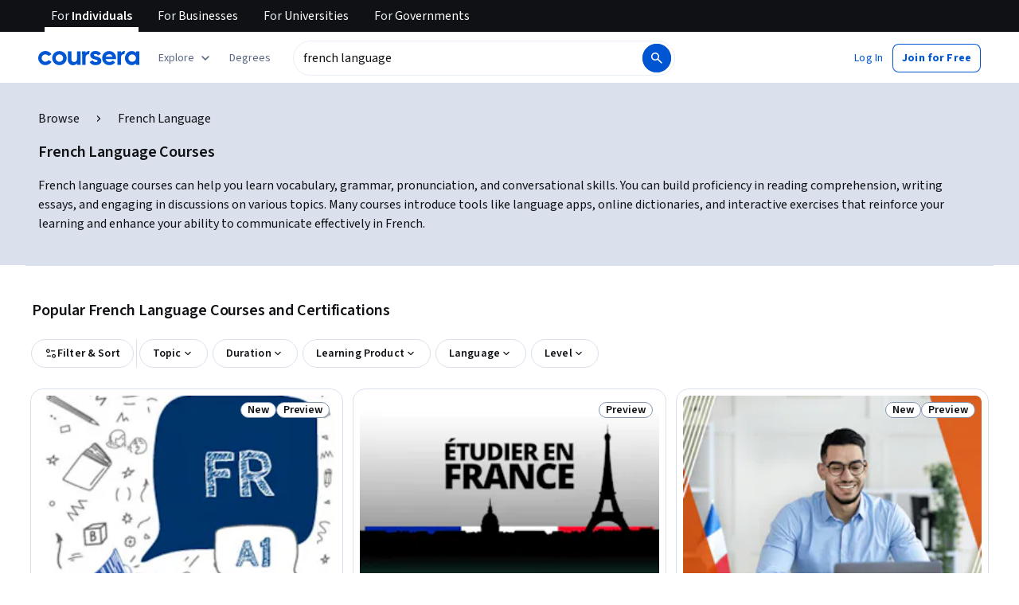

--- FILE ---
content_type: application/javascript
request_url: https://d3njjcbhbojbot.cloudfront.net/webapps/r2-builds/br/seo-entity-page/8.e455586c22d32d050cbf.js
body_size: 6318
content:
(window.webpackJsonp=window.webpackJsonp||[]).push([[8],{JnJ8:function(module,e,n){"use strict";n.d(e,"a",(function(){return r}));var t=n("cVIm"),r={ENDPOINT_TEMPLATE:"".concat(t.a.url.base,"api/thirdpartyauth.v1/oauth/<serviceName>/initiate"),REDIRECT_URL:"".concat(t.a.url.base,"/ssoCallback")};e.b={config:t.a,naptimeResource:"thirdPartyAccounts.v1",authApi:"thirdpartyauth.v1/web",linkApi:"thirdpartyauth.v1/link",checkForcedSsoLoginApi:"thirdpartyauth.v1/forceSsoLogin",profilesApi:"profiles.v1",userEmailsApi:"grpc/useremails/v1/UserEmailsAPI",authTypes:["facebook","apple","google"],apple:{init:{clientId:"org.coursera.signin",scope:"name email",redirectURI:"https://www.coursera.org",state:Math.floor(16777215*Math.random()).toString(16),usePopup:!0}},facebook:{init:{appId:"823425307723964",status:!0,version:"v2.4"},loginParams:{scope:"public_profile,email,user_friends,user_birthday",return_scopes:!0}},google:{init:{client_id:"870424449695-86pfhfkg1mpnppc2t3809v4rh37c3vjv.apps.googleusercontent.com"}}}},K1Gl:function(module,e,n){"use strict";n.d(e,"c",(function(){return toValidRedirect})),n.d(e,"b",(function(){return loginMethodsToAuthModeWithMetadata})),n.d(e,"a",(function(){return getAbsoluteRedirectToURL}));var t=n("3tO9"),r=n.n(t),o=n("agHs"),a=(n("fw5G"),n("cVIm")),i=(n("juwT"),n("9ass"));function toValidRedirect(e){if(e&&"string"==typeof e){var n;try{n=new URL(e)}catch(n){return e.match(/^[&?/]/)?e:(o.captureException(new Error("unexpected redirect URL - malformed redirect URL"),{extra:{error:n,redirectTo:e}}),a.a.url.base)}var t=n.host,r=n.protocol;if(!["http:","https:"].includes(r))return o.captureException(new Error("unexpected redirect URL - invalid protocol"),{extra:{redirectTo:e}}),a.a.url.base;var i=new URL(a.a.url.base).host.replace(/(https:\/\/)?(www.)?/,"");if(null!=t&&t.endsWith(i))return e;o.captureException(new Error("unexpected redirect URL - untrusted domain"),{extra:{redirectTo:e}})}return a.a.url.base}function loginMethodsToAuthModeWithMetadata(e){var n=e.loginMethods,t=e.email,hasThirdPartyAuth=function(e){return e.some((function(e){return i.c.includes(e)}))},getThirdPartyAuthService=function(e){return e.find((function(e){return i.c.includes(e)}))},createAuthResult=function(e,n,o){return{mode:e,navigationOptions:r()({defaultEmail:t,formVariant:n},o&&{thirdPartyAuthService:o}),shouldSwitchFormsByQueryParam:!1}};return n.includes("generic")?createAuthResult(i.b.LOGINCONTINUE,i.a.GENERIC):n.length>1&&hasThirdPartyAuth(n)?createAuthResult(i.b.LOGINCONTINUE,i.a.GENERIC,getThirdPartyAuthService(n)):1===n.length&&"password"===n[0]?createAuthResult(i.b.LOGINCONTINUE,i.a.PASSWORD):1===n.length&&hasThirdPartyAuth(n)?createAuthResult(i.b.LOGINCONTINUE,i.a.SOCIALSSO,getThirdPartyAuthService(n)):createAuthResult(i.b.SIGNUPCONTINUE,i.a.PASSWORD)}var getAbsoluteRedirectToURL=function(e){var n,t;if(e)try{t=toValidRedirect(e),n=new URL(t,a.a.url.base).toString()}catch(e){o.captureException(new Error("Unexpected redirect URL - malformed redirect URL"),{extra:{error:e,validRedirectTo:t}}),n=void 0}return n}},MFkQ:function(module,e,n){"use strict";n.d(e,"a",(function(){return t}));var t="enroll"},NGBY:function(module,e,n){"use strict";n.d(e,"e",(function(){return signup})),n.d(e,"b",(function(){return login})),n.d(e,"a",(function(){return getLoginMethods})),n.d(e,"c",(function(){return onLogin})),n.d(e,"d",(function(){return onSignup}));var t=n("fsL8"),r=n.n(t),o=n("lSNA"),a=n.n(o),i=n("3tO9"),c=n.n(i),u=n("yXPU"),s=n.n(u),l=n("J4zp"),p=n.n(l),d=n("RIqP"),g=n.n(d),f=n("fw5G"),h=n.n(f),m=n("v6sC"),v=n("Wjkg"),b=n("caV5"),w=n("K1Gl"),k=n("MFkQ"),y=n("iDIl"),O=Object(m.a)("",{type:"rest"});function redirect(){var e=arguments.length>0&&void 0!==arguments[0]?arguments[0]:{};if("string"==typeof e)return window.location.replace(Object(w.c)(e));var n=window.location.href.split("/"),t=[].concat(g()(n.slice(0,3)),[n[3].replace(/^in\?/,"?")],g()(n.slice(4))).join("/"),r=new h.a(t);return r.deleteQueryParam("authMode"),r.deleteQueryParam("redirectTo"),Object.entries(e).forEach((function(e){var n=p()(e,2),t=n[0],o=n[1];return r.addQueryParam(t,o)})),window.location.href===r.toString()?window.location.reload():window.location.replace(Object(w.c)(r.toString()))}function signup(e){return _signup.apply(this,arguments)}function _signup(){return(_signup=s()(r()().mark((function _callee(e){var n,t,o,a,i,u,s,l,p,d=arguments;return r()().wrap((function(r){for(;;)switch(r.prev=r.next){case 0:return n=e.email,t=e.name,o=e.password,a=e.redirectTo,i=e.botManagerToken,u=e.botManagerType,s=e.botManagerError,l=e.verificationEmailRedirectUrl,p=d.length>1&&void 0!==d[1]?d[1]:{},r.abrupt("return",Promise.resolve(O.post("api/register/v1",{data:c()(c()(c()({email:n,name:t,password:o,botManagerToken:i,botManagerType:u},s?{botManagerError:s}:null),{},{verifyEmail:n,verificationEmailRedirectUrl:l},a&&{redirectTo:a}),p)})));case 3:case"end":return r.stop()}}),_callee)})))).apply(this,arguments)}function login(e){return _login.apply(this,arguments)}function _login(){return(_login=s()(r()().mark((function _callee2(e){var n,t,o,a,i,u,s;return r()().wrap((function(r){for(;;)switch(r.prev=r.next){case 0:return n=e.email,t=e.mfa,o=e.password,a=e.redirectTo,i=e.botManagerToken,u=e.botManagerType,s=e.botManagerError,r.abrupt("return",Promise.resolve(O.post("api/login/v3",{data:c()(c()(c()({email:n,password:o,botManagerToken:i,botManagerType:u},s?{botManagerError:s}:null),{},{webrequest:!0},t&&{code:t}),a&&{redirectTo:a})})));case 2:case"end":return r.stop()}}),_callee2)})))).apply(this,arguments)}function getLoginMethods(e){return _getLoginMethods.apply(this,arguments)}function _getLoginMethods(){return(_getLoginMethods=s()(r()().mark((function _callee4(e){return r()().wrap((function(n){for(;;)switch(n.prev=n.next){case 0:return n.abrupt("return",Promise.resolve(O.post("api/userAccounts.v1?action=getLoginMethods&email=".concat(encodeURIComponent(e)))));case 1:case"end":return n.stop()}}),_callee4)})))).apply(this,arguments)}function onLogin(e){v.a.set("has_previously_logged_in",!0),Object(b.b)(),redirect(e)}function onSignup(e,n){v.a.set("has_previously_logged_in",!0),Object(b.b)();var t={},r=function(e){var n=new h.a(e),t=n.getQueryParamValue("action")===k.a,r=n.getQueryParamValue("canContinue"),o="true"===n.getQueryParamValue("aid");return!(t||o||r)}(window.location.href),o="onboarding-2022"===window.appName;r&&(t={isNewUser:"true"}),null!=n&&n.addShowTouAcceptParam&&(t=c()(c()({},t),{},a()({},y.f,"1"))),o&&(t=c()(c()({},t),{},{registrationReferrer:"uvOnboarding"},(null==n?void 0:n.hasSavedOnboardingOnSignup)&&{completedOnboarding:"true"}));var i={authMode:"signupSuccess"};t=c()(c()({},t),i);var u=function(e){var n="/"===decodeURIComponent(e),t="/search"===decodeURIComponent(e),r="/browse"===decodeURIComponent(e);return!e||n||t||r}(e),getRedirectURLWithParams=function(e){var n=arguments.length>1&&void 0!==arguments[1]?arguments[1]:{};if("string"==typeof e){var t=new h.a(e);return Object.entries(n).forEach((function(e){var n=p()(e,2),r=n[0],o=n[1];return t.addQueryParam(r,o)})),t.toString()}return c()(c()({},n),e)};o?redirect(getRedirectURLWithParams("/",t)):null!=n&&n.addShowTouAcceptParam||u?redirect(t||getRedirectURLWithParams(e,i)):redirect(getRedirectURLWithParams(e,i)||t)}},OHt9:function(module,e,n){"use strict";var t=n("J4zp"),r=n.n(t),o=n("fsL8"),a=n.n(o),i=n("yXPU"),c=n.n(i),u=n("44Ds"),s=n.n(u),l=n("ML/G"),p=n("zXDh"),d=n("z6VC"),g=n("p79O"),f=n("P5U6"),h={apple:{exports:"AppleID",url:function(){return"https://appleid.cdn-apple.com/appleauth/static/jsapi/appleid/1/en_US/appleid.auth.js"}},facebook:{exports:"FB",url:function(){return"https://connect.facebook.net/".concat(Object(p.getFacebookLocaleString)(),"/sdk.js")}},google:{exports:"gapi",url:function(){return"https://apis.google.com/js/platform.js?onload=googleAsyncInit"}},googleOneTap:{exports:"google",url:function(){return"https://accounts.google.com/gsi/client"}}};function isEnabled(e){var n="CN"===d.a.get();switch(e){case"facebook":return!n;case"google":case"googleOneTap":case"apple":default:return!0}}function report(e,n){l.a.push(["socialPlugins.".concat(e,".error"),{name:e,message:n.message}])}var m=s()(function(){var e=c()(a()().mark((function _callee(e,n){var t;return a()().wrap((function(n){for(;;)switch(n.prev=n.next){case 0:if(!isEnabled(e)){n.next=17;break}return f.a.time(e),n.prev=2,t=h[e],n.next=6,new Promise((function(e,n){g.a.loadScript(t.url(),e,"",n)}));case 6:return f.a.timeEnd(e),n.abrupt("return",window[t.exports]);case 10:throw n.prev=10,n.t0=n.catch(2),console.error("There was an issue loading the ".concat(e," plugin. See the following error:")),report(e,n.t0),new Error("Social Plugins: There was an error loading plugin ".concat(e));case 15:n.next=18;break;case 17:throw new Error("Social Plugins: Plugin ".concat(e," is disabled"));case 18:case"end":return n.stop()}}),_callee,null,[[2,10]])})));return function(n,t){return e.apply(this,arguments)}}(),(function(e,n){return e+n}));function _facebook(){return(_facebook=c()(a()().mark((function _callee2(){var e;return a()().wrap((function(n){for(;;)switch(n.prev=n.next){case 0:return e=new Promise((function(e){window.fbAsyncInit=e})),n.next=3,Promise.all([e,m("facebook",Object(p.getFacebookLocaleString)())]);case 3:return n.abrupt("return",window[h.facebook.exports]);case 4:case"end":return n.stop()}}),_callee2)})))).apply(this,arguments)}function _google(){return(_google=c()(a()().mark((function _callee3(){var e,n,t,o;return a()().wrap((function(a){for(;;)switch(a.prev=a.next){case 0:return e=new Promise((function(e){window.googleAsyncInit=e})),a.next=3,Promise.all([e,m("google")]);case 3:return n=a.sent,t=r()(n,2),o=t[1],a.abrupt("return",o);case 7:case"end":return a.stop()}}),_callee3)})))).apply(this,arguments)}function _googleOneTap(){return(_googleOneTap=c()(a()().mark((function _callee4(){var e,n,t,o;return a()().wrap((function(a){for(;;)switch(a.prev=a.next){case 0:return e=new Promise((function(e){window.onGoogleLibraryLoad=e})),a.next=3,Promise.all([e,m("googleOneTap")]);case 3:return n=a.sent,t=r()(n,2),o=t[1],a.abrupt("return",o);case 7:case"end":return a.stop()}}),_callee4)})))).apply(this,arguments)}var v={apple:function(){return m("apple")},facebook:function(){return _facebook.apply(this,arguments)},google:function(){return _google.apply(this,arguments)},googleOneTap:function(){return _googleOneTap.apply(this,arguments)}};n.d(e,"a",(function(){return v}))},UyNQ:function(module,e,n){"use strict";(function(t){var r,o,a=n("zdiy"),i=n.n(a),c=n("OFL0"),u=n.n(c),s=n("Puqe"),l=n.n(s),p=n("S+eF"),d=n.n(p),g=n("ML/G"),f=n("giKg"),h=n("lxc2"),_trackV2=function(e,n){var r=d.a.defer();return g.a.pushV2([e,i()(n||{},{facebook_enabled:h.a.enabled,apple_enabled:!!t.AppleID}),r.resolve]),r.promise},track=function(e){return _trackV2.bind(this,e)},trackForAccountType=function(e){return function(n){return _trackV2(e,{account_type:n||"coursera"})}},m=(r="system.error.emit",o="userModal",function(module,e){var n=e&&(e.code||e.errorCode)||e;return _trackV2(r,i()(l()(r,"errorCode"),{code:n,module:module,namespace:o}))}),trackUserModalErrorForModule=function(module){return m.bind(null,module)},trackErrorForAccountType=function(module){var e=trackUserModalErrorForModule(module);return function(n,t){e(i()({},t,{account_type:n}))}},_allSettled=function(e){var n=d.a.allSettled(e);return n.done(),n},v={closeModal:track("account.wall.click.close"),loginLinkClick:track("account.wall.click.login"),loginSubmit:trackForAccountType("account.login_detail.click.submit"),loginSuccess:trackForAccountType("account.login_detail.emit.submit_success"),loginView:track("account.login_detail.render"),loginError:trackUserModalErrorForModule("login"),signupLinkClick:track("account.wall.click.signup"),signupSubmit:trackForAccountType("account.signup_detail.click.submit"),signupSuccess:trackForAccountType("account.signup_detail.emit.submit_success"),signupView:track("account.signup_detail.render"),signupError:trackUserModalErrorForModule("signup"),thirdPartyAllow:trackForAccountType("account.signup_social.click.allow"),thirdPartyLoginSubmit:trackForAccountType("account.wall_login.click.submit"),thirdPartySignupSubmit:trackForAccountType("account.wall_signup.click.submit"),thirdPartyError:trackErrorForAccountType("signup_social"),oneTapClose:function(e){g.a.pushV2(["authentication.login.close.googleid",{namespace:{app:"authentication",page:"login",action:"close",component:"googleid"},reason:e.reason,schema_type:"FRONTEND"}])},oneTapView:function(){g.a.pushV2(["authentication.login.show.googleid",{namespace:{app:"authentication",page:"login",action:"show",component:"googleid"},schema_type:"FRONTEND"}])},requestEmailView:trackForAccountType("account.signup_social_request_email.render"),requestEmailSubmit:trackForAccountType("account.signup_social_request_email.click.submit"),requestEmailError:trackErrorForAccountType("signup_social_request_email"),requestPasswordView:trackForAccountType("account.signup_social_request_password.render"),requestPasswordSubmit:trackForAccountType("account.signup_social_request_password.click.submit"),requestPasswordError:trackErrorForAccountType("signup_social_request_password"),passwordResetRequestLinkClick:track("account.login_detail.click.recover_password"),passwordResetRequestSubmit:track("account.recover_password.click.submit"),passwordResetRequestView:track("account.forget_password.render"),passwordResetRequestError:trackUserModalErrorForModule("forget_password"),passwordCreateRequestView:track("account.create_password.render"),register:function(e){return _allSettled([v.signupSuccess(e),f.a.trackSignup()])},login:function(e){return _allSettled([v.loginSuccess(e)])},thirdPartyAuth:function(e,n){var t=e||(null==n?void 0:n.authType),r=null==n?void 0:n.authResponse,o=[];return null!=n&&n.isRegistration?o.push(v.register(t)):o.push(v.login(t)),t&&u()(r||{},"grantedScopes")&&o.push(v.thirdPartyAllow(t)),_allSettled(o)}};e.a=v}).call(this,n("yLpj"))},aFes:function(module,e,n){"use strict";n.d(e,"a",(function(){return d}));var t=n("4qC0"),r=n.n(t),o=n("S+eF"),a=n.n(o),i=n("v6sC"),c=n("8kE/"),u=n("BVC1"),s=n("JnJ8"),l=Object(i.a)("/api",{type:"rest"}),_apiCall=function(e){for(var n=arguments.length,t=new Array(n>1?n-1:0),o=1;o<n;o++)t[o-1]=arguments[o];return a()(l[e].apply(l,t)).then((function(e){try{return r()(e)?JSON.parse(e):e}catch(n){return e}})).catch((function(e){try{return a.a.reject(JSON.parse(e.responseText))}catch(n){return a.a.reject({code:e.responseText})}}))},p={list:Object(c.a)((function(){return _apiCall("get",s.b.naptimeResource)})),login:function(e){return _apiCall("post",s.b.authApi,{data:e})},link:function(e){return _apiCall("post",s.b.linkApi,{data:e})},delink:function(e,n){var t=u.a.join(s.b.naptimeResource,e);return _apiCall("delete",t,{data:n})},addAlternateEmail:function(e){var n=u.a.join(s.b.userEmailsApi,"InsertUserEmail");return _apiCall("post",n,{data:e})},findIdFromEmail:function(e){var n=u.a.join(s.b.userEmailsApi,"GetUserEmail");return _apiCall("post",n,{data:{emailAddress:e}})},updateProfileName:function(e,n){var t=u.a.join(s.b.profilesApi,e);return _apiCall("put",t,{data:{userId:e,externalId:"",fullName:n}})},checkForcedSsoLogin:function(e,n,t){var r={email:e,returnTo:n||"/",preferredOrgIds:null==t?void 0:t.preferredOrgIds},o=s.b.checkForcedSsoLoginApi;return _apiCall("post",o,{data:r})}};e.b=p;var d=p.checkForcedSsoLogin},caV5:function(module,e,n){"use strict";n.d(e,"a",(function(){return setLOHPSignupAbandonSignal})),n.d(e,"b",(function(){return setPreviouslyLoggedInTimestamp}));var t=n("9pRD"),r=n("9ass"),o=n("IWWe"),a=n("vDB9"),i=n("erQL"),c=[r.b.SIGNUP,r.b.SIGNUPCONTINUE],setLOHPSignupAbandonSignal=function(e){var n=e.modalMode;"front-page"===(t.a.get().appName||"")&&c.includes(n)&&function(){if(!i.a&&a.a.isAvailable()){var e=Date.now();a.a.setItem("signup-abandon-on-lohp-timestamp",e,String)}}()},setPreviouslyLoggedInTimestamp=function(){if(!i.a&&o.a.isAvailable()){var e=Date.now();o.a.setItem("previously-logged-in-timestamp",e,String)}}},lxc2:function(module,e,n){"use strict";var t=n("fsL8"),r=n.n(t),o=n("yXPU"),a=n.n(o),i=n("OHt9"),c=n("zdiy"),u=n.n(c),s=n("44Ds"),l=n.n(s),p=n("5lq0"),d=n("JnJ8"),g={enabled:!("CN"===p.a),init:l()(a()(r()().mark((function _callee(){var e;return r()().wrap((function(n){for(;;)switch(n.prev=n.next){case 0:return n.next=2,i.a.facebook();case 2:return(e=n.sent).init(d.b.facebook.init),n.abrupt("return",e);case 5:case"end":return n.stop()}}),_callee)})))),getStatusOrLogin:function(e){return new Promise((function(n,t){g.init().then((function(r){r.getLoginStatus((function(o){"connected"===o.status?n(o):r.login((function(e){"connected"===e.status?n(e):"not_authorized"===e.status?t({code:"notAuthorized"}):t({code:"unknownStatus"})}),u()({},d.b.facebook.loginParams,e))}))})).catch((function(){return t({code:"unknownStatus"})}))}))}};e.a=g},yOow:function(module,e,n){"use strict";var t=n("3tO9"),r=n.n(t),o=n("zdiy"),a=n.n(o),i=n("OFL0"),c=n.n(i),u=n("ijCd"),s=n.n(u),l=n("S+eF"),p=n.n(l),d=n("aFes"),g=n("fsL8"),f=n.n(g),h=n("yXPU"),m=n.n(h),v=n("OHt9"),b=n("44Ds"),w=n.n(b),k=n("JnJ8"),y={init:w()(m()(f()().mark((function _callee(){var e,n;return f()().wrap((function(t){for(;;)switch(t.prev=t.next){case 0:return t.next=2,v.a.apple();case 2:return e=t.sent,n=k.b.apple.init,window&&(n.redirectURI=window.location.origin),e.auth.init(n),t.abrupt("return",e.auth);case 7:case"end":return t.stop()}}),_callee)})))),getStatusOrLogin:function(){return y.init().then((function(e){return e.signIn()})).catch((function(e){return"user_cancelled_authorize"===e.error?Promise.reject({code:"notAuthorized"}):Promise.reject({code:"unknownStatus"})}))}},O=y,T=n("lxc2"),E=n("5lq0"),S={enabled:!("CN"===E.a),init:w()(m()(f()().mark((function _callee2(){var e;return f()().wrap((function(n){for(;;)switch(n.prev=n.next){case 0:return n.next=2,v.a.google();case 2:return e=n.sent,n.abrupt("return",new Promise((function(n,t){e.load("auth2",m()(f()().mark((function _callee(){return f()().wrap((function(r){for(;;)switch(r.prev=r.next){case 0:return r.prev=0,r.t0=n,r.next=4,e.auth2.init(k.b.google.init);case 4:r.t1=r.sent,(0,r.t0)(r.t1),r.next=11;break;case 8:r.prev=8,r.t2=r.catch(0),t(r.t2);case 11:case"end":return r.stop()}}),_callee,null,[[0,8]])}))))})));case 4:case"end":return n.stop()}}),_callee2)})))),loaded:!1,getStatusOrLogin:function(){return new Promise((function(e,n){S.init().then((function(t){t.grantOfflineAccess().then((function(o){var a=t.currentUser.get().getBasicProfile();if(a){var i=a.getEmail();e(r()(r()({},o),{},{email:i}))}else t.currentUser.listen((function(t){var a,i=null==t?void 0:null===(a=t.getBasicProfile())||void 0===a?void 0:a.getEmail();i?e(r()(r()({},o),{},{email:i})):n({code:"notAuthorized"})}))})).catch((function(e){n("access_denied"===e?{code:"notAuthorized"}:{code:"unknownStatus"})}))})).catch((function(){return n({code:"unknownError"})}))}))}},L=S,P=n("RIqP"),A=n.n(P),I=n("UyNQ");var R={enabled:!("CN"===E.a),init:w()(m()(f()().mark((function _callee(){var e;return f()().wrap((function(n){for(;;)switch(n.prev=n.next){case 0:return n.next=2,v.a.googleOneTap();case 2:return e=n.sent,n.abrupt("return",e.accounts.id);case 4:case"end":return n.stop()}}),_callee)})))),loaded:!1,getStatusOrLogin:function(){return new Promise((function(e,n){R.init().catch((function(){})).then((function(n){n&&(n.initialize(r()(r()({},k.b.google.init),{},{callback:function(n){var t=n.credential;e({code:t})},nonce:A()("ABCDEFGHIJKLMNOPQRSTUVWXYZabcdefghijklmnopqrstuvwxyz0123456789").sort((function(){return Math.random()-.5})).slice(0,10).join("")})),n.prompt((function(e){e.isDisplayed()&&!e.isSkippedMoment()?I.a.oneTapView():(console.log("[Google One Tap]:",e.getNotDisplayedReason(),e.getSkippedReason()),e.isDismissedMoment()&&I.a.oneTapClose({reason:e.getDismissedReason()}))})))})).catch(n)}))}},N=R;n.d(e,"a",(function(){return x}));var x={FACEBOOK:"facebook",APPLE:"apple",GOOGLE:"google",GOOGLE_ONE_TAP:"googleOneTap",SAML:"saml",JWT:"jwt",JWT_INVITE:"jwtInvite",ZOOM:"zoom",LTI:"lti"};e.b={facebook:T.a,apple:O,connect:function(e,n){if(e===x.FACEBOOK)return p()(T.a.getStatusOrLogin()).then((function(t){var r=null==t?void 0:t.authResponse,o=a()({authType:e,token:null==r?void 0:r.accessToken},n||{}),i=((null==r?void 0:r.grantedScopes)||"").split(","),u=s()(i,"email")||s()(i,"contact_email");return!c()(r||{},"grantedScopes")||u||o.email||o.password?d.b.login(o).then((function(n){return a()(n,{authType:e,authResponse:r})})):p.a.reject({code:"noEmailAvailable"})}));if(e===x.APPLE)return p()(O.getStatusOrLogin()).then((function(t){var r,o,i,c=null==t?void 0:null===(r=t.authorization)||void 0===r?void 0:r.code,u=null==t?void 0:null===(o=t.user)||void 0===o?void 0:o.email,s=null==t?void 0:null===(i=t.user)||void 0===i?void 0:i.name,l=[null==s?void 0:s.firstName,null==s?void 0:s.middleName,null==s?void 0:s.lastName].filter(Boolean).join(" "),g=u?{authType:e,token:c,email:u}:{authType:e,token:c},f=a()(g,n||{});return null!=f&&f.token?d.b.login(f).then((function(n){var t=n.isRegistration,r=n.userId;return!0===t&&l&&d.b.updateProfileName(r,l),a()(n,{authType:e})})):p.a.reject({code:"unknownStatus"})}));if(e===x.GOOGLE)return p()(L.getStatusOrLogin()).then((function(t){var o=t.code,i=t.email,c=a()({authType:e,token:o,email:i},n||{}),u=c.email||i;return u?d.b.login(r()(r()({},c),{},{email:u})).then((function(n){return a()(n,{authType:e,response:t})})):p.a.reject({code:"noEmailAvailable"})}));if(e===x.GOOGLE_ONE_TAP)return p()(N.getStatusOrLogin()).then((function(t){var r=t.code,o=a()({authType:e,token:r},n||{});return null!=o&&o.token?d.b.login(o).then((function(n){return a()(n,{authType:e,response:t})})):p.a.reject({code:"noEmailAvailable"})}));if(e===x.SAML||e===x.JWT||e===x.JWT_INVITE||e===x.LTI){var t=Object.assign({authType:e,token:n.token},n||{});return d.b.login(t).then((function(n){return a()(n,{authType:e})}))}return p.a.reject({code:"unknownAuthType",authType:e})},getLinkedAccounts:function(){return d.b.list()},link:function(e,n){if(e===x.FACEBOOK)return p()(T.a.getStatusOrLogin()).then((function(t){var r=t.authResponse,o=a()({authType:e,token:r.accessToken},n||{});return d.b.link(o)}));if(e===x.APPLE)return p()(O.getStatusOrLogin()).then((function(t){var r,o=null==t?void 0:null===(r=t.authorization)||void 0===r?void 0:r.code,i=a()({authType:e,token:o},n||{});return d.b.link(i)}));if(e===x.GOOGLE)return p()(L.getStatusOrLogin()).then((function(t){var r=t.code,o=t.email,i=a()({authType:e,token:r,email:o},n||{});return d.b.link(i)}));if(e===x.SAML||e===x.JWT||e===x.JWT_INVITE){var t=Object.assign({authType:e,token:n.token},n||{});return d.b.link(t)}return e===x.ZOOM?p.a.reject({code:"zoom",authType:e}):p.a.reject({code:"unknownAuthType",authType:e})},delink:function(e,n){return d.b.delink(e,n)},addAlternateEmail:function(e,n,t){return e===x.SAML||e===x.JWT||e===x.JWT_INVITE?d.b.findIdFromEmail(t).then((function(e){var t=e.userEmail.userId,r=Object.assign({userId:t},n);return d.b.addAlternateEmail(r)})):p.a.reject()}}}}]);
//# sourceMappingURL=8.e455586c22d32d050cbf.js.map

--- FILE ---
content_type: application/javascript
request_url: https://d3njjcbhbojbot.cloudfront.net/webapps/r2-builds/br/seo-entity-page/en.4.cf863d7e031dc782b9f5.js
body_size: 73460
content:
(window.webpackJsonp=window.webpackJsonp||[]).push([[4],{"/FeB":function(module,exports,e){var n={kind:"Document",definitions:[{kind:"FragmentDefinition",name:{kind:"Name",value:"RespondToUserMessageMessage"},typeCondition:{kind:"NamedType",name:{kind:"Name",value:"AiCoach_MessageByAiCoach"}},directives:[],selectionSet:{kind:"SelectionSet",selections:[{kind:"Field",name:{kind:"Name",value:"message"},arguments:[],directives:[]},{kind:"Field",name:{kind:"Name",value:"senderType"},arguments:[],directives:[]},{kind:"Field",name:{kind:"Name",value:"messageId"},arguments:[],directives:[]},{kind:"Field",name:{kind:"Name",value:"structuredResponse"},arguments:[],directives:[]}]}},{kind:"FragmentDefinition",name:{kind:"Name",value:"RespondToUserMessageNavigationButtons"},typeCondition:{kind:"NamedType",name:{kind:"Name",value:"AiCoach_NavigationButtonV2"}},directives:[],selectionSet:{kind:"SelectionSet",selections:[{kind:"InlineFragment",typeCondition:{kind:"NamedType",name:{kind:"Name",value:"AiCoach_ItemNavigationButton"}},directives:[],selectionSet:{kind:"SelectionSet",selections:[{kind:"FragmentSpread",name:{kind:"Name",value:"ItemNavigationButton"},directives:[]}]}},{kind:"InlineFragment",typeCondition:{kind:"NamedType",name:{kind:"Name",value:"AiCoach_RedirectLinkNavigationButton"}},directives:[],selectionSet:{kind:"SelectionSet",selections:[{kind:"FragmentSpread",name:{kind:"Name",value:"RedirectLinkNavigationButton"},directives:[]}]}}]}},{kind:"OperationDefinition",operation:"mutation",name:{kind:"Name",value:"AiCoachPlatform_RespondToUserMessage"},variableDefinitions:[{kind:"VariableDefinition",variable:{kind:"Variable",name:{kind:"Name",value:"input"}},type:{kind:"NonNullType",type:{kind:"NamedType",name:{kind:"Name",value:"AiCoach_RespondToUserMessageInput"}}},directives:[]}],directives:[],selectionSet:{kind:"SelectionSet",selections:[{kind:"Field",name:{kind:"Name",value:"AiCoach_RespondToUserMessage"},arguments:[{kind:"Argument",name:{kind:"Name",value:"input"},value:{kind:"Variable",name:{kind:"Name",value:"input"}}}],directives:[],selectionSet:{kind:"SelectionSet",selections:[{kind:"Field",name:{kind:"Name",value:"chatSessionId"},arguments:[],directives:[]},{kind:"Field",name:{kind:"Name",value:"messageByAiCoach"},arguments:[],directives:[],selectionSet:{kind:"SelectionSet",selections:[{kind:"FragmentSpread",name:{kind:"Name",value:"RespondToUserMessageMessage"},directives:[]}]}},{kind:"Field",name:{kind:"Name",value:"recommendedActions"},arguments:[],directives:[],selectionSet:{kind:"SelectionSet",selections:[{kind:"FragmentSpread",name:{kind:"Name",value:"CoachRecommendedAction"},directives:[]}]}},{kind:"Field",name:{kind:"Name",value:"navigationButtons"},arguments:[],directives:[],selectionSet:{kind:"SelectionSet",selections:[{kind:"FragmentSpread",name:{kind:"Name",value:"RespondToUserMessageNavigationButtons"},directives:[]}]}},{kind:"Field",name:{kind:"Name",value:"recommendedEdits"},arguments:[],directives:[],selectionSet:{kind:"SelectionSet",selections:[{kind:"FragmentSpread",name:{kind:"Name",value:"CoachRecommendedEdit"},directives:[]}]}}]}}]}}],loc:{start:0,end:943}};n.loc.source={body:'#import "./navigationButtonFragment.graphql"\n#import "./coachRecommendedActionFragment.graphql"\n#import "./coachRecommendedEditFragment.graphql"\n\nfragment RespondToUserMessageMessage on AiCoach_MessageByAiCoach {\n  message\n  senderType\n  messageId\n  structuredResponse\n}\n\nfragment RespondToUserMessageNavigationButtons on AiCoach_NavigationButtonV2 {\n  ... on AiCoach_ItemNavigationButton {\n    ...ItemNavigationButton\n  }\n  ... on AiCoach_RedirectLinkNavigationButton {\n    ...RedirectLinkNavigationButton\n  }\n}\n\nmutation AiCoachPlatform_RespondToUserMessage($input: AiCoach_RespondToUserMessageInput!) {\n  AiCoach_RespondToUserMessage(input: $input) {\n    chatSessionId\n    messageByAiCoach {\n      ...RespondToUserMessageMessage\n    }\n    recommendedActions {\n      ...CoachRecommendedAction\n    }\n    navigationButtons {\n      ...RespondToUserMessageNavigationButtons\n    }\n    recommendedEdits {\n      ...CoachRecommendedEdit\n    }\n  }\n}\n',name:"GraphQL request",locationOffset:{line:1,column:1}};var t={};function unique(e){return e.filter((function(e){if("FragmentDefinition"!==e.kind)return!0;var n=e.name.value;return!t[n]&&(t[n]=!0,!0)}))}n.definitions=n.definitions.concat(unique(e("johi").definitions)),n.definitions=n.definitions.concat(unique(e("2Bj4").definitions)),n.definitions=n.definitions.concat(unique(e("oOEX").definitions));var a={};function findOperation(e,n){for(var t=0;t<e.definitions.length;t++){var a=e.definitions[t];if(a.name&&a.name.value==n)return a}}function oneQuery(e,n){var t={kind:e.kind,definitions:[findOperation(e,n)]};e.hasOwnProperty("loc")&&(t.loc=e.loc);var i=a[n]||new Set,o=new Set,r=new Set;for(i.forEach((function(e){r.add(e)}));r.size>0;){var c=r;r=new Set,c.forEach((function(e){o.has(e)||(o.add(e),(a[e]||new Set).forEach((function(e){r.add(e)})))}))}return o.forEach((function(n){var a=findOperation(e,n);a&&t.definitions.push(a)})),t}n.definitions.forEach((function(e){if(e.name){var n=new Set;!function collectFragmentReferences(e,n){if("FragmentSpread"===e.kind)n.add(e.name.value);else if("VariableDefinition"===e.kind){var t=e.type;"NamedType"===t.kind&&n.add(t.name.value)}e.selectionSet&&e.selectionSet.selections.forEach((function(e){collectFragmentReferences(e,n)})),e.variableDefinitions&&e.variableDefinitions.forEach((function(e){collectFragmentReferences(e,n)})),e.definitions&&e.definitions.forEach((function(e){collectFragmentReferences(e,n)}))}(e,n),a[e.name.value]=n}})),module.exports=n,module.exports.RespondToUserMessageMessage=oneQuery(n,"RespondToUserMessageMessage"),module.exports.RespondToUserMessageNavigationButtons=oneQuery(n,"RespondToUserMessageNavigationButtons"),module.exports.AiCoachPlatform_RespondToUserMessage=oneQuery(n,"AiCoachPlatform_RespondToUserMessage")},"0BGU":function(module,e,n){"use strict";var t,a,i=n("VkAN"),o=n.n(i),r=n("OhL7"),c=(n("q1tI"),n("Z3v1")),s=n("cVIm"),d=n("l1rq"),l=n("fAYU"),u=n("iRxV"),m=n.n(u);e.a=function(e){var n=e.children,i=e.coachPersona;return Object(r.d)(d.a,{component:"p",variant:"bodySecondary",color:"supportText",css:Object(r.c)(t||(t=o()(["\n        padding: var(--cds-spacing-200);\n      "])))},null!=n?n:Object(r.d)(c.FormattedMessage,{message:m()("#{coachLabel} is powered by AI, so check for mistakes and don't share sensitive info. Your data will be used in accordance with {privacyNotice}.",{coachLabel:(null==i?void 0:i.name)||"Coach"}),privacyNotice:Object(r.d)(l.a,{href:"".concat(s.a.url.base,"about/privacy?trk_ref=coach"),target:"_blank",rel:"noreferrer",css:Object(r.c)(a||(a=o()(["\n                color: inherit !important;\n              "])))},m()("Coursera's Privacy Notice"))}))}},"2Bj4":function(module,exports){var e={kind:"Document",definitions:[{kind:"FragmentDefinition",name:{kind:"Name",value:"CoachRecommendedAction"},typeCondition:{kind:"NamedType",name:{kind:"Name",value:"AiCoach_CoachActionConfig"}},directives:[],selectionSet:{kind:"SelectionSet",selections:[{kind:"Field",name:{kind:"Name",value:"actionLabel"},arguments:[],directives:[]},{kind:"Field",name:{kind:"Name",value:"coachActionId"},arguments:[],directives:[]}]}}],loc:{start:0,end:95}};e.loc.source={body:"fragment CoachRecommendedAction on AiCoach_CoachActionConfig {\n  actionLabel\n  coachActionId\n}\n",name:"GraphQL request",locationOffset:{line:1,column:1}};var n={};function findOperation(e,n){for(var t=0;t<e.definitions.length;t++){var a=e.definitions[t];if(a.name&&a.name.value==n)return a}}e.definitions.forEach((function(e){if(e.name){var t=new Set;!function collectFragmentReferences(e,n){if("FragmentSpread"===e.kind)n.add(e.name.value);else if("VariableDefinition"===e.kind){var t=e.type;"NamedType"===t.kind&&n.add(t.name.value)}e.selectionSet&&e.selectionSet.selections.forEach((function(e){collectFragmentReferences(e,n)})),e.variableDefinitions&&e.variableDefinitions.forEach((function(e){collectFragmentReferences(e,n)})),e.definitions&&e.definitions.forEach((function(e){collectFragmentReferences(e,n)}))}(e,t),n[e.name.value]=t}})),module.exports=e,module.exports.CoachRecommendedAction=function(e,t){var a={kind:e.kind,definitions:[findOperation(e,t)]};e.hasOwnProperty("loc")&&(a.loc=e.loc);var i=n[t]||new Set,o=new Set,r=new Set;for(i.forEach((function(e){r.add(e)}));r.size>0;){var c=r;r=new Set,c.forEach((function(e){o.has(e)||(o.add(e),(n[e]||new Set).forEach((function(e){r.add(e)})))}))}return o.forEach((function(n){var t=findOperation(e,n);t&&a.definitions.push(t)})),a}(e,"CoachRecommendedAction")},"2Fym":function(module,e,n){"use strict";var t=n("J4zp"),a=n.n(t),i=n("q1tI"),o=n("RBye");n.d(e,"a",(function(){return c})),n.d(e,"b",(function(){return CoachStudioSettingsContextProvider_CoachStudioSettingsContextProvider}));var r={model:"gpt-4o",systemPrompt:o.b,pageContext:"",additionalContext:[],contextFetchers:[],additionalProducts:[],courseId:"",specializationId:"",modelParameters:{chatHistoryLimit:10,chatHistoryTokenLimit:500,totalTokenLimit:4e3}},c=Object(i.createContext)({studioSettings:r,setStudioSettings:function(){},isSettingsFormValid:!0,setIsSettingsFormValid:function(){}}),CoachStudioSettingsContextProvider_CoachStudioSettingsContextProvider=function(e){var n=e.children,t=function(e,n){var t=Object(i.useState)((function(){var t=sessionStorage.getItem(n);return t?JSON.parse(t):e})),o=a()(t,2);return[o[0],o[1]]}(r,o.d),s=a()(t,2),d=s[0],l=s[1],u=Object(i.useState)(!0),m=a()(u,2),f=m[0],p=m[1];return i.createElement(c.Provider,{value:{studioSettings:d,setStudioSettings:l,isSettingsFormValid:f,setIsSettingsFormValid:p}},n)}},"3YT8":function(module,e,n){"use strict";n.d(e,"a",(function(){return a})),n.d(e,"b",(function(){return i}));var t=n("DU3t"),a=t.a,i=t.c},"5x/y":function(module,exports,e){var n=e("Y1VE"),t=n.default?n.default:{},a=(0,e("HdzH").default)(t);a.getLocale=function(){return"en"},module.exports=a},"6bNa":function(module,e,n){"use strict";var t={cipher:{},hash:{},keyexchange:{},mode:{},misc:{},codec:{},exception:{corrupt:function(e){this.toString=function(){return"CORRUPT: "+this.message},this.message=e},invalid:function(e){this.toString=function(){return"INVALID: "+this.message},this.message=e},bug:function(e){this.toString=function(){return"BUG: "+this.message},this.message=e},notReady:function(e){this.toString=function(){return"NOT READY: "+this.message},this.message=e}}};!function(e){e.codec.hex={fromBits:function(n){var t,a="";for(t=0;t<n.length;t++)a+=(0xf00000000000+(0|n[t])).toString(16).substr(4);return a.substr(0,e.bitArray.bitLength(n)/4)},toBits:function(n){var t,a,i=[];for(a=(n=n.replace(/\s|0x/g,"")).length,n+="00000000",t=0;t<n.length;t+=8)i.push(0^parseInt(n.substr(t,8),16));return e.bitArray.clamp(i,4*a)}}}(t);!function(e){e.bitArray={bitSlice:function(n,t,a){return n=e.bitArray._shiftRight(n.slice(t/32),32-(31&t)).slice(1),void 0===a?n:e.bitArray.clamp(n,a-t)},extract:function(e,n,t){var a=Math.floor(-n-t&31);return(-32&(n+t-1^n)?e[n/32|0]<<32-a^e[n/32+1|0]>>>a:e[n/32|0]>>>a)&(1<<t)-1},concat:function(n,t){if(0===n.length||0===t.length)return n.concat(t);var a=n[n.length-1],i=e.bitArray.getPartial(a);return 32===i?n.concat(t):e.bitArray._shiftRight(t,i,0|a,n.slice(0,n.length-1))},bitLength:function(n){var t,a=n.length;return 0===a?0:(t=n[a-1],32*(a-1)+e.bitArray.getPartial(t))},clamp:function(n,t){if(32*n.length<t)return n;var a=(n=n.slice(0,Math.ceil(t/32))).length;return t&=31,a>0&&t&&(n[a-1]=e.bitArray.partial(t,n[a-1]&2147483648>>t-1,1)),n},partial:function(e,n,t){return 32===e?n:(t?0|n:n<<32-e)+1099511627776*e},getPartial:function(e){return Math.round(e/1099511627776)||32},equal:function(n,t){if(e.bitArray.bitLength(n)!==e.bitArray.bitLength(t))return!1;var a,i=0;for(a=0;a<n.length;a++)i|=n[a]^t[a];return 0===i},_shiftRight:function(n,t,a,i){var o,r,c;for(void 0===i&&(i=[]);t>=32;t-=32)i.push(a),a=0;if(0===t)return i.concat(n);for(o=0;o<n.length;o++)i.push(a|n[o]>>>t),a=n[o]<<32-t;return r=n.length?n[n.length-1]:0,c=e.bitArray.getPartial(r),i.push(e.bitArray.partial(t+c&31,t+c>32?a:i.pop(),1)),i},_xor4:function(e,n){return[e[0]^n[0],e[1]^n[1],e[2]^n[2],e[3]^n[3]]}}}(t);!function(e){e.codec.utf8String={fromBits:function(n){var t,a,i="",o=e.bitArray.bitLength(n);for(t=0;t<o/8;t++)0==(3&t)&&(a=n[t/4]),i+=String.fromCharCode(a>>>24),a<<=8;return decodeURIComponent(escape(i))},toBits:function(n){n=unescape(encodeURIComponent(n));var t,a=[],i=0;for(t=0;t<n.length;t++)i=i<<8|n.charCodeAt(t),3==(3&t)&&(a.push(i),i=0);return 3&t&&a.push(e.bitArray.partial(8*(3&t),i)),a}}}(t);!function(e){e.hash.sha1=function(e){e?(this._h=e._h.slice(0),this._buffer=e._buffer.slice(0),this._length=e._length):this.reset()},e.hash.sha1.hash=function(n){return(new e.hash.sha1).update(n).finalize()},e.hash.sha1.prototype={blockSize:512,reset:function(){return this._h=this._init.slice(0),this._buffer=[],this._length=0,this},update:function(n){"string"==typeof n&&(n=e.codec.utf8String.toBits(n));var t,a=this._buffer=e.bitArray.concat(this._buffer,n),i=this._length,o=this._length=i+e.bitArray.bitLength(n);for(t=this.blockSize+i&-this.blockSize;t<=o;t+=this.blockSize)this._block(a.splice(0,16));return this},finalize:function(){var n,t=this._buffer,a=this._h;for(n=(t=e.bitArray.concat(t,[e.bitArray.partial(1,1)])).length+2;15&n;n++)t.push(0);for(t.push(Math.floor(this._length/4294967296)),t.push(0|this._length);t.length;)this._block(t.splice(0,16));return this.reset(),a},_init:[1732584193,4023233417,2562383102,271733878,3285377520],_key:[1518500249,1859775393,2400959708,3395469782],_f:function(e,n,t,a){return e<=19?n&t|~n&a:e<=39?n^t^a:e<=59?n&t|n&a|t&a:e<=79?n^t^a:void 0},_S:function(e,n){return n<<e|n>>>32-e},_block:function(e){var n,t,a,i,o,r,c,s=e.slice(0),d=this._h;this._key;for(a=d[0],i=d[1],o=d[2],r=d[3],c=d[4],n=0;n<=79;n++)n>=16&&(s[n]=this._S(1,s[n-3]^s[n-8]^s[n-14]^s[n-16])),t=this._S(5,a)+this._f(n,i,o,r)+c+s[n]+this._key[Math.floor(n/20)]|0,c=r,r=o,o=this._S(30,i),i=a,a=t;d[0]=d[0]+a|0,d[1]=d[1]+i|0,d[2]=d[2]+o|0,d[3]=d[3]+r|0,d[4]=d[4]+c|0}}}(t);var a=n("b59L"),i=n("IWWe"),o=n("vDB9"),r=n("cqNV");function getHashKeyForString(e){if(!e)return"".concat(Date.now());try{return n=e,t.codec.hex.fromBits(t.hash.sha1.hash(n))}catch(e){return"".concat(Date.now())}var n}function getChatSessionStorageKey(e,n){var t=e.pathname+e.search+e.query;return function(e){return"".concat(r.c,"-").concat(getHashKeyForString(e))}(n||t)}n.d(e,"d",(function(){return getChatSessionStorageKey})),n.d(e,"g",(function(){return c})),n.d(e,"e",(function(){return getContinuousChatSessionStorageKey})),n.d(e,"h",(function(){return s})),n.d(e,"a",(function(){return sessionUtils_clearAllChatSessionKeys})),n.d(e,"b",(function(){return sessionUtils_clearAllContinuousChatSessionKeys})),n.d(e,"f",(function(){return getPersonalizedWelcomeChatSessionStorageKey})),n.d(e,"i",(function(){return d})),n.d(e,"c",(function(){return l}));var c={get:function(e){var n=o.a.getItem(e,(function(e){return e}),void 0);if(n)return"undefined"!==n?n:void 0;""===n&&(Object(a.a)({error:new Error("Found empty string sessionId"),source:"persistentChatSessionId.get",extra:{chatSessionStorageKey:e},level:"info"}),o.a.removeItem(e))},set:function(e,n){var t=n;""!==t?o.a.setItem(e,t,(function(e){return e})):Object(a.a)({error:new Error("Found empty string sessionId"),source:"persistentChatSessionId.set",extra:{chatSessionStorageKey:e},level:"info"})},clear:function(e){o.a.removeItem(e)}};function getContinuousChatSessionStorageKey(e,n,t){var a=e.pathname.split("/")[2];return function(e){return"".concat(r.a,"-").concat(e)}(t||n||a)}var s={get:function(e){var n=i.a.getItem(e,(function(e){return e}),void 0);if(n)return"undefined"!==n?n:void 0;""===n&&(Object(a.a)({error:new Error("Found empty string sessionId"),source:"persistentContinuousChatSessionId.get",extra:{chatSessionStorageKey:e},level:"info"}),i.a.removeItem(e))},set:function(e,n){var t=n;""!==t?i.a.setItem(e,t,(function(e){return e})):Object(a.a)({error:new Error("Found empty string sessionId"),source:"persistentContinuousChatSessionId.set",extra:{chatSessionStorageKey:e},level:"info"})},clear:function(e){i.a.removeItem(e)}},sessionUtils_clearAllChatSessionKeys=function(){o.a.clearAllKeysWithPrefix(r.c)},sessionUtils_clearAllContinuousChatSessionKeys=function(){i.a.clearAllKeysWithPrefix(r.a)};function getPersonalizedWelcomeChatSessionStorageKey(e,n){var t=e.pathname.split("/")[2],a=n||t;return"".concat(r.b,"~").concat(a)}var d={get:function(e){var n=i.a.getItem(e,(function(e){return e}),void 0);return"undefined"!==n?n:void 0},set:function(e,n){var t=n;""!==t?i.a.setItem(e,t,(function(e){return e})):Object(a.a)({error:new Error("Found empty string sessionId"),source:"persistentPersonalizedWelcomeChatSessionId.set",extra:{chatSessionStorageKey:e},level:"info"})},clear:function(e){i.a.removeItem(e)}},l={has:function(e){return i.a.getItem(r.e,(function(e){return JSON.parse(e)}),[]).includes(e)},add:function(e){var n=i.a.getItem(r.e,(function(e){return JSON.parse(e)}),[]);n.includes(e)||(n.push(e),i.a.setItem(r.e,n,(function(e){return JSON.stringify(e)})))}}},"9t/U":function(module,exports,e){var n={kind:"Document",definitions:[{kind:"FragmentDefinition",name:{kind:"Name",value:"ProcessingSuccess"},typeCondition:{kind:"NamedType",name:{kind:"Name",value:"AiCoach_TaskProcessingSuccess"}},directives:[],selectionSet:{kind:"SelectionSet",selections:[{kind:"Field",name:{kind:"Name",value:"taskProcessingCompletedAt"},arguments:[],directives:[]}]}},{kind:"FragmentDefinition",name:{kind:"Name",value:"ChatMessagesMessage"},typeCondition:{kind:"NamedType",name:{kind:"Name",value:"AiCoach_ChatMessage"}},directives:[],selectionSet:{kind:"SelectionSet",selections:[{kind:"Field",name:{kind:"Name",value:"userFeedback"},arguments:[],directives:[]},{kind:"Field",name:{kind:"Name",value:"userComments"},arguments:[],directives:[]},{kind:"Field",name:{kind:"Name",value:"senderType"},arguments:[],directives:[]},{kind:"Field",name:{kind:"Name",value:"message"},arguments:[],directives:[]},{kind:"Field",name:{kind:"Name",value:"itemId"},arguments:[],directives:[]},{kind:"Field",name:{kind:"Name",value:"createdAt"},arguments:[],directives:[]},{kind:"Field",name:{kind:"Name",value:"courseId"},arguments:[],directives:[]},{kind:"Field",name:{kind:"Name",value:"id"},arguments:[],directives:[]},{kind:"Field",name:{kind:"Name",value:"structuredResponse"},arguments:[],directives:[]},{kind:"Field",name:{kind:"Name",value:"navigationButtonsV2"},arguments:[],directives:[],selectionSet:{kind:"SelectionSet",selections:[{kind:"InlineFragment",typeCondition:{kind:"NamedType",name:{kind:"Name",value:"AiCoach_ItemNavigationButton"}},directives:[],selectionSet:{kind:"SelectionSet",selections:[{kind:"FragmentSpread",name:{kind:"Name",value:"ItemNavigationButton"},directives:[]}]}},{kind:"InlineFragment",typeCondition:{kind:"NamedType",name:{kind:"Name",value:"AiCoach_RedirectLinkNavigationButton"}},directives:[],selectionSet:{kind:"SelectionSet",selections:[{kind:"FragmentSpread",name:{kind:"Name",value:"RedirectLinkNavigationButton"},directives:[]}]}}]}},{kind:"Field",name:{kind:"Name",value:"recommendedActionsV2"},arguments:[],directives:[],selectionSet:{kind:"SelectionSet",selections:[{kind:"FragmentSpread",name:{kind:"Name",value:"CoachRecommendedAction"},directives:[]}]}},{kind:"Field",name:{kind:"Name",value:"recommendedEdits"},arguments:[],directives:[],selectionSet:{kind:"SelectionSet",selections:[{kind:"FragmentSpread",name:{kind:"Name",value:"CoachRecommendedEdit"},directives:[]}]}},{kind:"Field",name:{kind:"Name",value:"taskStatus"},arguments:[],directives:[],selectionSet:{kind:"SelectionSet",selections:[{kind:"Field",name:{kind:"Name",value:"taskProcessingResult"},arguments:[],directives:[],selectionSet:{kind:"SelectionSet",selections:[{kind:"InlineFragment",typeCondition:{kind:"NamedType",name:{kind:"Name",value:"AiCoach_TaskProcessingFailure"}},directives:[],selectionSet:{kind:"SelectionSet",selections:[{kind:"Field",name:{kind:"Name",value:"taskProcessingFailedAt"},arguments:[],directives:[]}]}},{kind:"InlineFragment",typeCondition:{kind:"NamedType",name:{kind:"Name",value:"AiCoach_TaskProcessingSuccess"}},directives:[],selectionSet:{kind:"SelectionSet",selections:[{kind:"FragmentSpread",name:{kind:"Name",value:"ProcessingSuccess"},directives:[]}]}}]}}]}},{kind:"Field",name:{kind:"Name",value:"courseraContext"},arguments:[],directives:[],selectionSet:{kind:"SelectionSet",selections:[{kind:"FragmentSpread",name:{kind:"Name",value:"CourseraContext"},directives:[]}]}}]}},{kind:"OperationDefinition",operation:"query",name:{kind:"Name",value:"AiCoachPlatform_ChatMessagesPaginatedResult"},variableDefinitions:[{kind:"VariableDefinition",variable:{kind:"Variable",name:{kind:"Name",value:"chatSessionId"}},type:{kind:"NonNullType",type:{kind:"NamedType",name:{kind:"Name",value:"ID"}}},directives:[]},{kind:"VariableDefinition",variable:{kind:"Variable",name:{kind:"Name",value:"limit"}},type:{kind:"NonNullType",type:{kind:"NamedType",name:{kind:"Name",value:"Int"}}},directives:[]},{kind:"VariableDefinition",variable:{kind:"Variable",name:{kind:"Name",value:"cursor"}},type:{kind:"NamedType",name:{kind:"Name",value:"String"}},directives:[]},{kind:"VariableDefinition",variable:{kind:"Variable",name:{kind:"Name",value:"deviceId"}},type:{kind:"NamedType",name:{kind:"Name",value:"ID"}},directives:[]}],directives:[],selectionSet:{kind:"SelectionSet",selections:[{kind:"Field",name:{kind:"Name",value:"AiCoach"},arguments:[],directives:[],selectionSet:{kind:"SelectionSet",selections:[{kind:"Field",name:{kind:"Name",value:"queryByChatSessionId"},arguments:[{kind:"Argument",name:{kind:"Name",value:"chatSessionId"},value:{kind:"Variable",name:{kind:"Name",value:"chatSessionId"}}},{kind:"Argument",name:{kind:"Name",value:"limit"},value:{kind:"Variable",name:{kind:"Name",value:"limit"}}},{kind:"Argument",name:{kind:"Name",value:"cursor"},value:{kind:"Variable",name:{kind:"Name",value:"cursor"}}},{kind:"Argument",name:{kind:"Name",value:"deviceId"},value:{kind:"Variable",name:{kind:"Name",value:"deviceId"}}}],directives:[],selectionSet:{kind:"SelectionSet",selections:[{kind:"Field",name:{kind:"Name",value:"pagination"},arguments:[],directives:[],selectionSet:{kind:"SelectionSet",selections:[{kind:"Field",name:{kind:"Name",value:"totalElements"},arguments:[],directives:[]},{kind:"Field",name:{kind:"Name",value:"cursor"},arguments:[],directives:[]}]}},{kind:"Field",name:{kind:"Name",value:"elements"},arguments:[],directives:[],selectionSet:{kind:"SelectionSet",selections:[{kind:"FragmentSpread",name:{kind:"Name",value:"ChatMessagesMessage"},directives:[]}]}}]}}]}}]}}],loc:{start:0,end:1402}};n.loc.source={body:'#import "./navigationButtonFragment.graphql"\n#import "./coachRecommendedActionFragment.graphql"\n#import "./courseraContextFragment.graphql"\n#import "./coachRecommendedEditFragment.graphql"\n\nfragment ProcessingSuccess on AiCoach_TaskProcessingSuccess {\n  taskProcessingCompletedAt\n}\n\nfragment ChatMessagesMessage on AiCoach_ChatMessage {\n  userFeedback\n  userComments\n  senderType\n  message\n  itemId\n  createdAt\n  courseId\n  id\n  structuredResponse\n  navigationButtonsV2 {\n    ... on AiCoach_ItemNavigationButton {\n      ...ItemNavigationButton\n    }\n    ... on AiCoach_RedirectLinkNavigationButton {\n      ...RedirectLinkNavigationButton\n    }\n  }\n  recommendedActionsV2 {\n    ...CoachRecommendedAction\n  }\n  recommendedEdits {\n    ...CoachRecommendedEdit\n  }\n  taskStatus {\n    taskProcessingResult {\n      ... on AiCoach_TaskProcessingFailure {\n        taskProcessingFailedAt\n      }\n      ... on AiCoach_TaskProcessingSuccess {\n        ...ProcessingSuccess\n      }\n    }\n  }\n  courseraContext {\n    ...CourseraContext\n  }\n}\n\nquery AiCoachPlatform_ChatMessagesPaginatedResult($chatSessionId: ID!, $limit: Int!, $cursor: String, $deviceId: ID) {\n  AiCoach {\n    queryByChatSessionId(chatSessionId: $chatSessionId, limit: $limit, cursor: $cursor, deviceId: $deviceId) {\n      pagination {\n        totalElements\n        cursor\n      }\n      elements {\n        ...ChatMessagesMessage\n      }\n    }\n  }\n}\n',name:"GraphQL request",locationOffset:{line:1,column:1}};var t={};function unique(e){return e.filter((function(e){if("FragmentDefinition"!==e.kind)return!0;var n=e.name.value;return!t[n]&&(t[n]=!0,!0)}))}n.definitions=n.definitions.concat(unique(e("johi").definitions)),n.definitions=n.definitions.concat(unique(e("2Bj4").definitions)),n.definitions=n.definitions.concat(unique(e("cKS+").definitions)),n.definitions=n.definitions.concat(unique(e("oOEX").definitions));var a={};function findOperation(e,n){for(var t=0;t<e.definitions.length;t++){var a=e.definitions[t];if(a.name&&a.name.value==n)return a}}function oneQuery(e,n){var t={kind:e.kind,definitions:[findOperation(e,n)]};e.hasOwnProperty("loc")&&(t.loc=e.loc);var i=a[n]||new Set,o=new Set,r=new Set;for(i.forEach((function(e){r.add(e)}));r.size>0;){var c=r;r=new Set,c.forEach((function(e){o.has(e)||(o.add(e),(a[e]||new Set).forEach((function(e){r.add(e)})))}))}return o.forEach((function(n){var a=findOperation(e,n);a&&t.definitions.push(a)})),t}n.definitions.forEach((function(e){if(e.name){var n=new Set;!function collectFragmentReferences(e,n){if("FragmentSpread"===e.kind)n.add(e.name.value);else if("VariableDefinition"===e.kind){var t=e.type;"NamedType"===t.kind&&n.add(t.name.value)}e.selectionSet&&e.selectionSet.selections.forEach((function(e){collectFragmentReferences(e,n)})),e.variableDefinitions&&e.variableDefinitions.forEach((function(e){collectFragmentReferences(e,n)})),e.definitions&&e.definitions.forEach((function(e){collectFragmentReferences(e,n)}))}(e,n),a[e.name.value]=n}})),module.exports=n,module.exports.ProcessingSuccess=oneQuery(n,"ProcessingSuccess"),module.exports.ChatMessagesMessage=oneQuery(n,"ChatMessagesMessage"),module.exports.AiCoachPlatform_ChatMessagesPaginatedResult=oneQuery(n,"AiCoachPlatform_ChatMessagesPaginatedResult")},BPj6:function(module,exports){var e={kind:"Document",definitions:[{kind:"FragmentDefinition",name:{kind:"Name",value:"CoachLectureItemMetadata"},typeCondition:{kind:"NamedType",name:{kind:"Name",value:"AiCoach_LectureItemMetadata"}},directives:[],selectionSet:{kind:"SelectionSet",selections:[{kind:"Field",name:{kind:"Name",value:"itemId"},arguments:[],directives:[]},{kind:"Field",name:{kind:"Name",value:"itemSlug"},arguments:[],directives:[]},{kind:"Field",name:{kind:"Name",value:"course"},arguments:[],directives:[],selectionSet:{kind:"SelectionSet",selections:[{kind:"Field",name:{kind:"Name",value:"slug"},arguments:[],directives:[]}]}},{kind:"Field",name:{kind:"Name",value:"itemTitle"},arguments:[],directives:[]},{kind:"Field",alias:{kind:"Name",value:"lectureDuration"},name:{kind:"Name",value:"duration"},arguments:[],directives:[]}]}},{kind:"FragmentDefinition",name:{kind:"Name",value:"CoachQuizItemMetadata"},typeCondition:{kind:"NamedType",name:{kind:"Name",value:"AiCoach_QuizItemMetadata"}},directives:[],selectionSet:{kind:"SelectionSet",selections:[{kind:"Field",name:{kind:"Name",value:"itemId"},arguments:[],directives:[]},{kind:"Field",name:{kind:"Name",value:"itemSlug"},arguments:[],directives:[]}]}},{kind:"FragmentDefinition",name:{kind:"Name",value:"CoachReadingItemMetadata"},typeCondition:{kind:"NamedType",name:{kind:"Name",value:"AiCoach_ReadingItemMetadata"}},directives:[],selectionSet:{kind:"SelectionSet",selections:[{kind:"Field",name:{kind:"Name",value:"itemId"},arguments:[],directives:[]},{kind:"Field",name:{kind:"Name",value:"itemSlug"},arguments:[],directives:[]},{kind:"Field",name:{kind:"Name",value:"course"},arguments:[],directives:[],selectionSet:{kind:"SelectionSet",selections:[{kind:"Field",name:{kind:"Name",value:"slug"},arguments:[],directives:[]}]}},{kind:"Field",name:{kind:"Name",value:"itemTitle"},arguments:[],directives:[]},{kind:"Field",alias:{kind:"Name",value:"readingDuration"},name:{kind:"Name",value:"duration"},arguments:[],directives:[]}]}},{kind:"FragmentDefinition",name:{kind:"Name",value:"CoachAssignmentItemMetadata"},typeCondition:{kind:"NamedType",name:{kind:"Name",value:"AiCoach_AssignmentItemMetadata"}},directives:[],selectionSet:{kind:"SelectionSet",selections:[{kind:"Field",name:{kind:"Name",value:"itemId"},arguments:[],directives:[]},{kind:"Field",name:{kind:"Name",value:"itemSlug"},arguments:[],directives:[]}]}},{kind:"FragmentDefinition",name:{kind:"Name",value:"CoachGenericItemMetadata"},typeCondition:{kind:"NamedType",name:{kind:"Name",value:"AiCoach_GenericItemMetadata"}},directives:[],selectionSet:{kind:"SelectionSet",selections:[{kind:"Field",name:{kind:"Name",value:"itemId"},arguments:[],directives:[]},{kind:"Field",name:{kind:"Name",value:"itemSlug"},arguments:[],directives:[]}]}}],loc:{start:0,end:576}};e.loc.source={body:"fragment CoachLectureItemMetadata on AiCoach_LectureItemMetadata {\n  itemId\n  itemSlug\n  course {\n    slug\n  }\n  itemTitle\n  lectureDuration: duration\n}\n\nfragment CoachQuizItemMetadata on AiCoach_QuizItemMetadata {\n  itemId\n  itemSlug\n}\nfragment CoachReadingItemMetadata on AiCoach_ReadingItemMetadata {\n  itemId\n  itemSlug\n  course {\n    slug\n  }\n  itemTitle\n  readingDuration: duration\n}\n\nfragment CoachAssignmentItemMetadata on AiCoach_AssignmentItemMetadata {\n  itemId\n  itemSlug\n}\n\nfragment CoachGenericItemMetadata on AiCoach_GenericItemMetadata {\n  itemId\n  itemSlug\n}\n",name:"GraphQL request",locationOffset:{line:1,column:1}};var n={};function findOperation(e,n){for(var t=0;t<e.definitions.length;t++){var a=e.definitions[t];if(a.name&&a.name.value==n)return a}}function oneQuery(e,t){var a={kind:e.kind,definitions:[findOperation(e,t)]};e.hasOwnProperty("loc")&&(a.loc=e.loc);var i=n[t]||new Set,o=new Set,r=new Set;for(i.forEach((function(e){r.add(e)}));r.size>0;){var c=r;r=new Set,c.forEach((function(e){o.has(e)||(o.add(e),(n[e]||new Set).forEach((function(e){r.add(e)})))}))}return o.forEach((function(n){var t=findOperation(e,n);t&&a.definitions.push(t)})),a}e.definitions.forEach((function(e){if(e.name){var t=new Set;!function collectFragmentReferences(e,n){if("FragmentSpread"===e.kind)n.add(e.name.value);else if("VariableDefinition"===e.kind){var t=e.type;"NamedType"===t.kind&&n.add(t.name.value)}e.selectionSet&&e.selectionSet.selections.forEach((function(e){collectFragmentReferences(e,n)})),e.variableDefinitions&&e.variableDefinitions.forEach((function(e){collectFragmentReferences(e,n)})),e.definitions&&e.definitions.forEach((function(e){collectFragmentReferences(e,n)}))}(e,t),n[e.name.value]=t}})),module.exports=e,module.exports.CoachLectureItemMetadata=oneQuery(e,"CoachLectureItemMetadata"),module.exports.CoachQuizItemMetadata=oneQuery(e,"CoachQuizItemMetadata"),module.exports.CoachReadingItemMetadata=oneQuery(e,"CoachReadingItemMetadata"),module.exports.CoachAssignmentItemMetadata=oneQuery(e,"CoachAssignmentItemMetadata"),module.exports.CoachGenericItemMetadata=oneQuery(e,"CoachGenericItemMetadata")},Bsoc:function(module,e,n){"use strict";var t=n("J4zp"),a=n.n(t),i=n("sEfC"),o=n.n(i),r=n("q1tI"),c=n("sQ/U"),s=function(e){return e.Idle="idle",e.Listening="listening",e.SpeechStarted="speechStarted",e.SoundEnded="soundEnded",e.StoppedListening="stoppedListening",e.Error="error",e}({}),addPunctuation=function(e){var n=e.trim();if(!n)return"";var t=["and","but","or","so","nor","yet"],a=n.toLowerCase();["who","what","where","when","why","how","can","would","could","should","is","are","will","does","did"].some((function(e){return a.startsWith(e)}))?n=n.charAt(0).toUpperCase()+n.slice(1)+"?":n.endsWith(".")||n.endsWith("?")||n.endsWith("!")||(n=n.charAt(0).toUpperCase()+n.slice(1)+".");for(var i=0;i<t.length;i+=1){var o=t[i];n.includes(" ".concat(o," "))&&(n=n.replaceAll(" ".concat(o),", ".concat(o)))}return n};e.a=function(e){var n,t=e.stopAfterSeconds,i=e.automaticPunctuation,d=e.language,l=e.supportedLanguages,u=e.onStartListening,m=e.onStopListening,f=e.onError,p=e.onSupportStatus,v=e.onTranscript,h=Object(r.useState)(""),g=a()(h,2),b=g[0],C=g[1],k=Object(r.useState)(""),S=a()(k,2),y=S[0],O=S[1],j=Object(r.useState)(!1),x=a()(j,2),E=x[0],I=x[1],w=Object(r.useState)(s.Idle),N=a()(w,2),A=N[0],T=N[1],M=Object(r.useState)(null),R=a()(M,2),L=R[0],F=R[1],P=Object(r.useState)(!0),D=a()(P,2),B=D[0],U=D[1],H=Object(r.useState)(null),V=a()(H,2),z=V[0],G=V[1],q=null!==(n=null!=d?d:Object(c.b)().locale)&&void 0!==n?n:"en-US",W=!l||l.includes(q),K=W?q:"en-US";Object(r.useEffect)((function(){var e=globalThis.SpeechRecognition||globalThis.webkitSpeechRecognition;if(e){var n=new e;n.continuous=!0,n.interimResults=!0,n.lang=K,G(n)}else F("Your browser does not support the Web Speech API."),U(!1),null==p||p(!1)}),[K,p,f,d]);var Z=Object(r.useCallback)((function(){z&&(z.stop(),null==m||m())}),[z]),Y=Object(r.useMemo)((function(){if(null!=t)return o()(Z,1e3*t)}),[Z,t]);return Object(r.useEffect)((function(){return function(){return null==Y?void 0:Y.cancel()}}),[Y]),Object(r.useEffect)((function(){return z&&(z.onstart=function(){T(s.Listening),I(!0)},z.onspeechstart=function(){T(s.SpeechStarted),I(!0)},z.onsoundend=function(){T(s.SoundEnded),I(!1)},z.onend=function(){T(s.StoppedListening),I(!1)},z.onresult=function(e){for(var n="",t="",a="",o=e.resultIndex;o<e.results.length;o+=1)a=e.results[o][0].transcript,e.results[o].isFinal?t+=i?addPunctuation(a):a:n+=a;t?(null==v||v(t+" ",!1),C(t),O("")):(null==v||v(n,!0),O(n)),null==Y||Y()},z.onerror=function(e){F(e.error),T(s.Error),null==f||f(e.error)}),function(){z&&(z.stop(),z.abort())}}),[i,z,Y,t,f,K,v]),{transcriptFinal:b,transcriptInterim:y,listening:E,status:A,error:L,startListening:function(){z&&(z.start(),null==u||u())},stopListening:Z,clearTranscript:function(){return C("")},isSupportedBrowser:B,isSupportedLanguage:W,recognition:z}}},"C+9H":function(module,exports){exports.default={"ar":true,"az":true,"de":true,"el":true,"es":true,"fa-af":true,"fr":true,"hi":true,"hu":true,"id":true,"it":true,"ja":true,"kk":true,"ko":true,"nl":true,"pl":true,"ps":true,"pt":true,"ru":true,"sv":true,"th":true,"tr":true,"uk":true,"uz":true,"vi":true,"zh":true,"zh-hk":"zh-tw","zh-mo":"zh-tw","zh-tw":true}},CQVA:function(module,exports){var e={kind:"Document",definitions:[{kind:"OperationDefinition",operation:"query",name:{kind:"Name",value:"AiCoachPlatform_CoachAsyncTask"},variableDefinitions:[{kind:"VariableDefinition",variable:{kind:"Variable",name:{kind:"Name",value:"taskId"}},type:{kind:"NonNullType",type:{kind:"NamedType",name:{kind:"Name",value:"ID"}}},directives:[]}],directives:[],selectionSet:{kind:"SelectionSet",selections:[{kind:"Field",name:{kind:"Name",value:"coachAsyncTask"},arguments:[],directives:[],selectionSet:{kind:"SelectionSet",selections:[{kind:"Field",name:{kind:"Name",value:"queryAsyncTaskStatus"},arguments:[{kind:"Argument",name:{kind:"Name",value:"taskId"},value:{kind:"Variable",name:{kind:"Name",value:"taskId"}}}],directives:[]}]}}]}}],loc:{start:0,end:120}};e.loc.source={body:"query AiCoachPlatform_CoachAsyncTask($taskId: ID!) {\n  coachAsyncTask {\n    queryAsyncTaskStatus(taskId: $taskId)\n  }\n}\n",name:"GraphQL request",locationOffset:{line:1,column:1}};var n={};function findOperation(e,n){for(var t=0;t<e.definitions.length;t++){var a=e.definitions[t];if(a.name&&a.name.value==n)return a}}e.definitions.forEach((function(e){if(e.name){var t=new Set;!function collectFragmentReferences(e,n){if("FragmentSpread"===e.kind)n.add(e.name.value);else if("VariableDefinition"===e.kind){var t=e.type;"NamedType"===t.kind&&n.add(t.name.value)}e.selectionSet&&e.selectionSet.selections.forEach((function(e){collectFragmentReferences(e,n)})),e.variableDefinitions&&e.variableDefinitions.forEach((function(e){collectFragmentReferences(e,n)})),e.definitions&&e.definitions.forEach((function(e){collectFragmentReferences(e,n)}))}(e,t),n[e.name.value]=t}})),module.exports=e,module.exports.AiCoachPlatform_CoachAsyncTask=function(e,t){var a={kind:e.kind,definitions:[findOperation(e,t)]};e.hasOwnProperty("loc")&&(a.loc=e.loc);var i=n[t]||new Set,o=new Set,r=new Set;for(i.forEach((function(e){r.add(e)}));r.size>0;){var c=r;r=new Set,c.forEach((function(e){o.has(e)||(o.add(e),(n[e]||new Set).forEach((function(e){r.add(e)})))}))}return o.forEach((function(n){var t=findOperation(e,n);t&&a.definitions.push(t)})),a}(e,"AiCoachPlatform_CoachAsyncTask")},FRuG:function(module,e,n){"use strict";var t,a,i,o,r,c=n("3tO9"),s=n.n(c),d=n("J4zp"),l=n.n(d),u=n("VkAN"),m=n.n(u),f=n("OhL7"),p=n("q1tI"),v=n("mHyk"),h=n("pVnL"),g=n.n(h),b=n("QILm"),C=n.n(b),k=n("+H68"),S=n("dYbo"),y=n("UWlR"),O=n("e/uR"),j=n("qEAo"),x=n("iRxV"),E=n.n(x),I=["selected"],w=["open","disabled"],components_AskButton=function(e){e.selected;var n=C()(e,I),i=Object(j.b)().referenceProps,o=n.open,r=n.disabled,c=C()(n,w);return p.createElement(y.a,g()({},i,c,{"aria-disabled":r,"aria-label":E()("Ask #{coachLabel}",{coachLabel:O.a}),variant:"ghost",size:"small",icon:o?t||(t=p.createElement(k.a,null)):a||(a=p.createElement(S.a,null)),iconPosition:"after"}),E()("Ask"))},N=n("Yrh2"),A=["key"],T={toolbar:Object(f.c)(i||(i=m()(["\n    gap: var(--cds-spacing-100);\n\n    button {\n      display: block;\n      margin-bottom: var(--cds-spacing-100);\n    }\n  "])))},components_SuggestedActionsToolbar=function(e){var n=e.actions,t=e.onClose,a=Object(p.useCallback)((function(e){return function(n){null==e||e(n),t()}}),[t]);return Object(f.d)("div",{role:"toolbar","aria-label":E()("Suggested actions"),css:T.toolbar},n.map((function(e){var n=e.key,t=C()(e,A);return Object(f.d)(y.a,g()({key:n,variant:"secondary",size:"small"},t,{onClick:a(t.onClick)}),t.label)})))},M=n("sJLb"),R=n("cE3W"),L={cta:Object(f.c)(o||(o=m()(["\n    padding: var(--cds-spacing-100);\n  "]))),dropdown:Object(f.c)(r||(r=m()(["\n    /* override default dropdown width */\n    width: auto;\n  "])))};e.a=function(e){var n,t=e.actions,a=e.disabled,i=e.position,o=void 0===i?"top-end":i,r=Object(p.useState)(!1),c=l()(r,2),d=c[0],u=c[1],m=Object(v.d)(),h=null===(n=Object(R.b)())||void 0===n?void 0:n.data,g=Object(p.useCallback)((function(){u(!1)}),[]),b=Object(M.a)({open:d,position:o,onOpenChange:u});return p.useEffect((function(){d&&h&&m("interact_coach",s()(s()({coachInteractionType:"click_suggested_actions_chat_popover_cta",coach:{mode:h.mode}},h.courseId&&{product:{type:"course",id:h.courseId}}),h.itemId&&{courseItem:{id:h.itemId}}))}),[d,m,h]),t&&0!==t.length?Object(f.d)(j.a.Provider,{value:b},Object(f.d)(components_AskButton,{open:d,disabled:a}),Object(f.d)(N.a,{open:d,onClose:g,additionalStyles:L.dropdown,ariaLabel:E()("#{coachLabel} suggested actions",{coachLabel:O.a})},Object(f.d)(components_SuggestedActionsToolbar,{actions:t,onClose:g}))):null}},FsjB:function(module,e,n){"use strict";var t=n("fsL8"),a=n.n(t),i=n("3tO9"),o=n.n(i),r=n("yXPU"),c=n.n(r),s=n("djba"),d=n("cqNV"),l=n("lX80"),u=n("Nlz5"),m=(u.a,n("zXDh")),f=n("9t/U"),p=n.n(f),v=n("/FeB"),h=n.n(v),hasExceededMaximumWaitTime=function(e){return 2e3*e>3e5},callAiCoachRespondToUserMessage_client=function(e){var n=new l.a;return new u.a({uri:"/graphql-gateway?opname=".concat(e),cache:n,headers:{"Accept-Language":Object(m.getIetfLanguageTag)()}})},callAiCoachRespondToUserMessage_callMessageCreationMutation=function(e){return callAiCoachRespondToUserMessage_client("AiCoach_RespondToUserMessage").mutate({mutation:h.a,variables:e,context:{clientName:"gatewayGql"}})},callAiCoachRespondToUserMessage_queryLastMessageInCurrentChat=function(e){return callAiCoachRespondToUserMessage_client("AiCoachPlatform_ChatMessagesPaginatedResult").query({query:p.a,variables:{limit:1,chatSessionId:e},context:{clientName:"gatewayGql"}})},g=function(){var e=c()(a()().mark((function _callee(e,n){var t,i,o,r,c,s;return a()().wrap((function(a){for(;;)switch(a.prev=a.next){case 0:if(!hasExceededMaximumWaitTime(n)){a.next=2;break}throw new Error("Exceeded the max number of attempts while waiting for a Coach task-based message to complete");case 2:return a.next=4,new Promise((function(e){return setTimeout(e,2e3)}));case 4:return a.next=6,callAiCoachRespondToUserMessage_queryLastMessageInCurrentChat(e);case 6:if(r=a.sent,c=null===(t=(null===(i=r.data.AiCoach)||void 0===i?void 0:i.queryByChatSessionId.elements)||[])||void 0===t?void 0:t[0],s=null==c?void 0:c.taskStatus){a.next=11;break}throw new Error("Invalid data returned from AiCoachPlatform_ChatMessagesPaginatedResult");case 11:if(s.taskProcessingResult){a.next=13;break}return a.abrupt("return",g(e,n+1));case 13:if(null===(o=s.taskProcessingResult)||void 0===o||!o.taskProcessingCompletedAt){a.next=15;break}return a.abrupt("return",c);case 15:throw new Error("Task-based processing message failed");case 16:case"end":return a.stop()}}),_callee)})));return function(n,t){return e.apply(this,arguments)}}(),normalizeResponse=function(e){var n=e.message;return{data:{AiCoach_RespondToUserMessage:{chatSessionId:e.chatSessionId,messageByAiCoach:{message:n.message,messageId:n.id,senderType:n.senderType,structuredResponse:n.structuredResponse},recommendedActions:n.recommendedActionsV2||[],navigationButtons:n.navigationButtonsV2,recommendedEdits:n.recommendedEdits}}}},b=function(){var e=c()(a()().mark((function _callee2(e){var n,t,i,o;return a()().wrap((function(a){for(;;)switch(a.prev=a.next){case 0:return a.next=2,callAiCoachRespondToUserMessage_callMessageCreationMutation(e);case 2:if(n=a.sent,"TASK_BASED_PROCESSING"===e.input.responseProcessingType){a.next=5;break}return a.abrupt("return",n);case 5:if(t=n.data){a.next=8;break}throw new Error("No data returned from AiCoach_RespondToUserMessage");case 8:return i=t.AiCoach_RespondToUserMessage.chatSessionId,a.next=11,g(i,1);case 11:return o=a.sent,a.abrupt("return",normalizeResponse({message:o,chatSessionId:i}));case 13:case"end":return a.stop()}}),_callee2)})));return function(n){return e.apply(this,arguments)}}(),C=n("QILm"),k=n.n(C),S=n("NqYN"),y=n("ojTe"),O=n.n(y),j=n("b59L"),x=n("VbXa"),E=n.n(x),I=n("KZXg"),w=n("3S/s"),N=n("dQau"),A=n("9yxL"),T=function(e){function SSELink(n){var t;return(t=e.call(this)||this).client=void 0,t.client=Object(A.createClient)(n),t}return E()(SSELink,e),SSELink.prototype.request=function(e){var n=this;return new I.a((function(t){return n.client.subscribe(o()(o()({},e),{},{query:Object(N.a)(e.query)}),{next:t.next.bind(t),complete:t.complete.bind(t),error:t.error.bind(t)})}))},SSELink}(w.a),M=["data","errors"],textSubscriptionUtils_createTextSubscription=function(e){var n,t,i=e.chatSessionId,r=void 0===i?null:i,s=e.courseraContext,d=e.message,f=e.config,p=e.additionalContext,v=e.configOverride,h=e.deviceId,g=(n=Object(S.b)("CSRF3-Token"),t=new l.a,new u.a({link:new T({url:"/dgs/ai-coach-application/subscriptions",credentials:"same-origin",headers:{"Accept-Language":Object(m.getIetfLanguageTag)(),"R2-APP-VERSION":"eac467fb2bd61e1d40740bf9ab133c9450f34002","X-Coursera-Application":"seo-entity-page","X-Coursera-Version":"eac467fb2bd61e1d40740bf9ab133c9450f34002","apollographql-client-name":"seo-entity-page","apollographql-client-version":"eac467fb2bd61e1d40740bf9ab133c9450f34002","X-CSRF3-Token":null!=n?n:""}}),cache:t}));return""===r&&Object(j.a)({error:new Error("Found empty string chat session id"),source:"createTextSubscription",extra:{chatSessionId:r},level:"info"}),function(e){var n,t=e.onChange,i=e.onComplete,l=e.onError,u=o()({additionalContext:p,chatSessionId:r,config:f,configOverride:v,courseraContext:s,message:d},h&&{deviceId:h}),m="",b="",C=r,S=[],y=[];return g.subscribe({query:O.a,variables:{input:u}}).subscribe({next:(n=c()(a()().mark((function _callee(e){var n,i,o,c,s,d,l,u,f,p,v,h,g,O,j,x,E,I,w,N,A;return a()().wrap((function(a){for(;;)switch(a.prev=a.next){case 0:if(f=e.data,e.errors,k()(e,M),p=null==f?void 0:null===(n=f.AiCoach_TextStreamingChat)||void 0===n?void 0:n.isLastChunk,null===r&&null===C&&null!=f&&null!==(i=f.AiCoach_TextStreamingChat)&&void 0!==i&&i.chatSessionId&&(C=null==f?void 0:null===(v=f.AiCoach_TextStreamingChat)||void 0===v?void 0:v.chatSessionId),!p){a.next=9;break}return m=null!==(h=null==f?void 0:null===(g=f.AiCoach_TextStreamingChat)||void 0===g?void 0:null===(O=g.messageByAiCoach)||void 0===O?void 0:O.message)&&void 0!==h?h:m,S=null!==(j=null==f?void 0:null===(x=f.AiCoach_TextStreamingChat)||void 0===x?void 0:x.recommendedActions)&&void 0!==j?j:[],y=null!==(E=null==f?void 0:null===(I=f.AiCoach_TextStreamingChat)||void 0===I?void 0:I.navigationButtons)&&void 0!==E?E:[],b=null!==(w=null==f?void 0:null===(N=f.AiCoach_TextStreamingChat)||void 0===N?void 0:null===(A=N.messageByAiCoach)||void 0===A?void 0:A.messageId)&&void 0!==w?w:b,a.abrupt("return");case 9:b=null!==(o=null==f?void 0:null===(c=f.AiCoach_TextStreamingChat)||void 0===c?void 0:null===(s=c.messageByAiCoach)||void 0===s?void 0:s.messageId)&&void 0!==o?o:b,m+=null!==(d=null==f?void 0:null===(l=f.AiCoach_TextStreamingChat)||void 0===l?void 0:null===(u=l.messageByAiCoach)||void 0===u?void 0:u.message)&&void 0!==d?d:"",null==t||t(m,b);case 12:case"end":return a.stop()}}),_callee)}))),function(e){return n.apply(this,arguments)}),complete:function(){null==i||i({finalMessage:m,recommendedActions:S,navigationButtons:y,messageId:b,chatSessionId:C})},error:l})}},R=n("uegk"),L=n("6bNa"),F=n("zRzO");function updateChatHistory(e){var n=F.z(e);R.a.dispatch(n)}function prependChatHistory(e){var n=F.l(e);R.a.dispatch(n)}function addResponseMessage(e){var n=e.text,t=e.id,a=e.userFeedback,i=e.timestamp,o=e.navigationButtons,r=e.structuredResponse,c=e.recommendedActions,s=e.courseraContext,d=e.recommendedEdits;R.a.dispatch(F.a(n,t,a,i,o,r,c,s,d))}function addStreamedMessage(e){var n=e.text;R.a.dispatch(F.b(n))}function enableMsgLoader(e){R.a.dispatch(F.j(e))}function setIsMessageStreaming(e){R.a.dispatch(F.q(e))}function dropMessages(){R.a.dispatch(F.i())}function setUserInputText(e){R.a.dispatch(F.w(e))}function clearUserInputText(){R.a.dispatch(F.w(""))}function setChatSessionId(e){R.a.dispatch(F.m(e))}function setChatSessionStorageKey(e){R.a.dispatch(F.n(e))}function setContinuousChatSessionId(e){var n=R.a.getState().sessionState;R.a.dispatch(F.o(e));var t=n.continuousChatSessionStorageKey;e&&t.continuousChatSessionStorageKey&&L.h.set(t.continuousChatSessionStorageKey,e)}function setContinuousChatSessionStorageKey(e){R.a.dispatch(F.p(e))}function setPersonalizedWelcomeChatSessionId(e){R.a.dispatch(F.s(e))}function setPersonalizedWelcomeChatSessionStorageKey(e){R.a.dispatch(F.t(e))}function clearChatSession(){var e=R.a.getState().sessionState.chatSessionStorageKey;L.g.clear(null==e?void 0:e.chatSessionStorageKey),R.a.dispatch(F.d())}function clearAllChatSessions(){Object(L.a)()}function clearContinuousChatSession(){var e=R.a.getState().sessionState.continuousChatSessionStorageKey;L.h.clear(null==e?void 0:e.continuousChatSessionStorageKey),R.a.dispatch(F.e())}function clearAllContinuousChatSessions(){Object(L.b)()}function sendMessage(e){return _sendMessage.apply(this,arguments)}function _sendMessage(){return(_sendMessage=c()(a()().mark((function _callee2(e){var n,t,i,r,l,u,m,f,p,v;return a()().wrap((function(h){for(;;)switch(h.prev=h.next){case 0:if(n=R.a.getState(),t=n.sessionState,i=t.chatSessionId,r=t.chatSessionStorageKey,l=t.continuousChatSessionId,u=t.continuousChatSessionStorageKey,""!==e.input.message.trim()){h.next=4;break}return h.abrupt("return",Promise.resolve(null));case 4:return g={text:e.input.message,id:void 0,timestamp:void 0,action:e.input.config.coachActionId,courseraContext:e.input.courseraContext},C=void 0,k=void 0,S=void 0,y=void 0,O=void 0,C=g.text,k=g.id,S=g.timestamp,y=g.action,O=g.courseraContext,R.a.dispatch(F.c(C,k,S,y,O)),enableMsgLoader(!0),f=e.enableContinuousChat?l:i,e.enableTextStreaming?("undefined"!=typeof PerformanceObserver&&((p=new PerformanceObserver((function(n){n.getEntries().forEach((function(n){if(n.name.includes("/dgs/ai-coach-application/subscriptions")){var t=Math.round(n.responseStart-n.requestStart),a=Math.round(n.duration);(t>5e3||a>1e4)&&Object(j.a)({coachMode:e.input.config.coachModeId,error:new Error("Subscription latency too high"),source:"textSubscription",extra:{message:"Time to receive first chunk or request duration too long",requestTimeInMs:a,timeToReceiveFirstChunkInMs:t,courseraContext:e.input.courseraContext,userMessage:"".concat(e.input.message.substring(0,30),"...")}}),p.disconnect()}}))}))).observe({type:"resource",buffered:!1}),setTimeout((function(){return p.disconnect()}),3e4)),v=textSubscriptionUtils_createTextSubscription(o()(o()({},e.input),{},{chatSessionId:""===f?void 0:f,deviceId:e.deviceId})),m=new Promise(function(){var n=c()(a()().mark((function _callee(n,t){var i;return a()().wrap((function(a){for(;;)switch(a.prev=a.next){case 0:i=!0,v({onChange:function(e){i&&(setIsMessageStreaming(!0),enableMsgLoader(!1),i=!1),addStreamedMessage({text:e})},onComplete:function(e){var t=e.finalMessage,a=e.recommendedActions,i=e.navigationButtons,o=e.messageId,r=e.chatSessionId;setIsMessageStreaming(!1),addStreamedMessage({text:null}),n({data:{AiCoach_RespondToUserMessage:{chatSessionId:r,messageByAiCoach:{message:t,messageId:o},recommendedActions:a,navigationButtons:i}}})},onError:function(n){t(n),Object(j.a)({error:n,source:"textSubscription",extra:{message:"Error during text streaming"},coachMode:e.input.config.coachModeId})}});case 2:case"end":return a.stop()}}),_callee)})));return function(e,t){return n.apply(this,arguments)}}())):m=b({input:o()(o()({},e.input),{},{chatSessionId:f})}),h.abrupt("return",m.then((function(n){var t=n.data,a=(null==t?void 0:t.AiCoach_RespondToUserMessage)||{},c=a.chatSessionId,d=a.messageByAiCoach,m=a.navigationButtons,p=a.recommendedActions,v=a.recommendedEdits;(""===c&&Object(j.a)({error:new Error("Found empty string chat session id from BE"),source:"respondToUserMessagePromise",extra:{courseraContext:e.input.courseraContext,mode:e.input.config.coachModeId,action:e.input.config.coachActionId},level:"info"}),enableMsgLoader(!1),e.enableContinuousChat||i||setChatSessionId(c),e.enableContinuousChat)?(l||setContinuousChatSessionId(c),!L.h.get(null==u?void 0:u.continuousChatSessionStorageKey)&&c&&L.h.set(null==u?void 0:u.continuousChatSessionStorageKey,c)):!L.g.get(null==r?void 0:r.chatSessionStorageKey)&&c&&L.g.set(null==r?void 0:r.chatSessionStorageKey,c);return null!=d&&d.message&&addResponseMessage({text:d.message,id:d.messageId,timestamp:Date.now(),navigationButtons:m,structuredResponse:d.structuredResponse,recommendedActions:p,courseraContext:e.input.courseraContext,recommendedEdits:v}),null!=d&&d.message&&Object(s.b)("receive_coach_response",{isCoachResponseSuccessful:!0,coach:o()({mode:e.input.config.coachModeId},f&&{chatSessionId:f})}),t})).catch((function(n){enableMsgLoader(!1),setIsMessageStreaming(!1);var t=R.a.getState().messages.streamedMessage;t&&(addResponseMessage({text:t}),addStreamedMessage({text:null})),addResponseMessage({text:Object(d.i)(),id:"error1",timestamp:Date.now()}),Object(j.a)({error:n,source:"respondToUserMessagePromise",extra:{message:"Error during respondToUserMessagePromise"},coachMode:e.input.config.coachModeId}),Object(s.b)("receive_coach_response",{isCoachResponseSuccessful:!1,coachResponseError:n.toString(),coach:o()({mode:e.input.config.coachModeId},f&&{chatSessionId:f})})})));case 9:case"end":return h.stop()}var g,C,k,S,y,O}),_callee2)})))).apply(this,arguments)}n.d(e,"r",(function(){return updateChatHistory})),n.d(e,"i",(function(){return prependChatHistory})),n.d(e,"a",(function(){return addResponseMessage})),n.d(e,"h",(function(){return enableMsgLoader})),n.d(e,"g",(function(){return dropMessages})),n.d(e,"q",(function(){return setUserInputText})),n.d(e,"f",(function(){return clearUserInputText})),n.d(e,"k",(function(){return setChatSessionId})),n.d(e,"l",(function(){return setChatSessionStorageKey})),n.d(e,"m",(function(){return setContinuousChatSessionId})),n.d(e,"n",(function(){return setContinuousChatSessionStorageKey})),n.d(e,"o",(function(){return setPersonalizedWelcomeChatSessionId})),n.d(e,"p",(function(){return setPersonalizedWelcomeChatSessionStorageKey})),n.d(e,"d",(function(){return clearChatSession})),n.d(e,"b",(function(){return clearAllChatSessions})),n.d(e,"e",(function(){return clearContinuousChatSession})),n.d(e,"c",(function(){return clearAllContinuousChatSessions})),n.d(e,"j",(function(){return sendMessage}))},"GD1+":function(module,e,n){"use strict";var t=n("q1tI"),a=n("/MKj"),i=n("uegk");e.a=function(e){var n=e.children;return(t.createElement(a.a,{store:i.a},n))}},GhUQ:function(module,e,n){"use strict";n.d(e,"a",(function(){return CoachBrandLabel})),n.d(e,"b",(function(){return CoachBrandLabelWithBeta}));var t,a,i,o=n("q1tI"),r=n("UOrB"),c=n("iRxV"),s=n.n(c);function CoachBrandLabel(){return o.createElement("svg",{width:"61",height:"16",viewBox:"0 0 61 16",fill:"none",xmlns:"http://www.w3.org/2000/svg","aria-label":s()("#{coachLabel} logo",{coachLabel:"Coach"})},t||(t=o.createElement("path",{fillRule:"evenodd",clipRule:"evenodd",d:"M60.0842 9.0196V15.5854C60.0842 15.811 59.8996 15.9971 59.6725 15.9971H58.3863C58.1607 15.9971 57.9747 15.8125 57.9747 15.5854V9.39756C57.9747 7.66014 56.9331 6.58195 55.2587 6.58195C53.3557 6.58195 52.2614 7.79345 52.2614 9.90296V15.5854C52.2614 15.811 52.0769 15.9971 51.8513 15.9971H50.568C50.3424 15.9971 50.1563 15.8125 50.1563 15.5854V0.411647C50.1563 0.186047 50.3409 0 50.568 0H51.8513C52.0769 0 52.2614 0.184582 52.2614 0.411647V5.68395C52.2614 5.68395 53.1272 4.44315 55.8945 4.44315C58.3336 4.44315 60.0813 6.15419 60.0813 9.0196H60.0842ZM10.4845 13.284C10.7087 13.4173 10.757 13.7191 10.5871 13.9169C9.46055 15.2163 7.76855 15.9971 5.99158 15.9971C2.68816 15.9971 0 13.366 0 10.1329C0 6.89983 2.68816 4.26587 5.99305 4.26587C7.74511 4.26587 9.37265 4.99248 10.5094 6.24061C10.6867 6.43837 10.6354 6.74894 10.4069 6.88078L9.1031 7.64255C8.9405 7.7363 8.73248 7.71287 8.60063 7.57956C7.91358 6.8925 6.9936 6.50869 5.99744 6.50869C4.00367 6.50869 2.32192 8.16992 2.32192 10.1344C2.32192 12.0989 4.00367 13.7586 5.99744 13.7586C7.04048 13.7586 8.00733 13.3353 8.69146 12.597C8.82477 12.4549 9.04011 12.4226 9.20858 12.5222L10.4853 13.2833L10.4845 13.284ZM10.4853 13.2833L10.486 13.2825L10.4889 13.2855L10.4853 13.2833ZM48.4773 13.9169C48.6472 13.7191 48.5989 13.4173 48.3747 13.284V13.2837L48.3777 13.2855L48.3747 13.2825V13.2837L47.0973 12.5222C46.9288 12.4226 46.7135 12.4549 46.5802 12.597C45.8961 13.3353 44.9292 13.7586 43.8862 13.7586C41.8924 13.7586 40.2106 12.0989 40.2106 10.1344C40.2106 8.16992 41.8924 6.50869 43.8862 6.50869C44.8823 6.50869 45.8023 6.8925 46.4894 7.57956C46.6212 7.71287 46.8292 7.7363 46.9918 7.64255L48.2956 6.88078C48.5241 6.74894 48.5754 6.43837 48.3982 6.24061C47.2614 4.99248 45.6338 4.26587 43.8818 4.26587C40.5769 4.26587 37.8887 6.89983 37.8887 10.1329C37.8887 13.366 40.5769 15.9971 43.8818 15.9971C45.6587 15.9971 47.3507 15.2163 48.4773 13.9169ZM17.3183 4.29225C14.0134 4.29225 11.3281 6.91448 11.3281 10.1359C11.3281 13.3573 14.0134 16 17.3183 16C20.6232 16 23.3362 13.369 23.3362 10.1359C23.3362 6.90276 20.6363 4.29225 17.3183 4.29225ZM19.9361 12.679C19.2329 13.3748 18.3042 13.7601 17.3212 13.7601H17.3183C15.3274 13.7601 13.6427 12.0989 13.6427 10.1359C13.6427 8.17286 15.326 6.5336 17.3183 6.5336C19.3106 6.5336 21.0187 8.18311 21.0187 10.1359C21.0187 11.0705 20.6246 11.9963 19.9361 12.679ZM33.7364 5.69858L34.0851 4.81376H34.0866C34.1159 4.64383 34.2682 4.52078 34.4425 4.52078H35.9441C36.1448 4.52078 36.3074 4.68192 36.3074 4.88408V15.4082C36.3074 15.6089 36.1463 15.7715 35.9441 15.7715H34.3883C34.2287 15.7715 34.0866 15.6675 34.0397 15.5107L33.7394 14.453C33.7394 14.453 32.4751 16 29.8383 16C27.2014 16 24.377 13.6825 24.377 10.2355C24.377 7.42428 26.6198 4.29225 29.8383 4.29225C32.6656 4.29225 33.7364 5.69858 33.7364 5.69858ZM26.6945 10.2355C26.6945 12.1472 28.3792 13.7587 30.37 13.7587V13.7572C32.377 13.7572 34.0705 12.2337 34.0705 10.2077C34.0705 8.18165 32.396 6.53213 30.37 6.53213C28.344 6.53213 26.6945 8.19483 26.6945 10.2355Z",fill:"var(--cds-color-grey-700)"})))}function CoachBrandLabelWithBeta(){return o.createElement("svg",{width:"117",height:"18",viewBox:"0 0 117 18",fill:"none",xmlns:"http://www.w3.org/2000/svg","aria-label":s()("#{coachLabel} beta logo",{coachLabel:"Coach"})},a||(a=o.createElement("path",{fillRule:"evenodd",clipRule:"evenodd",d:"M60.4133 10.0196V16.5854C60.4133 16.811 60.2287 16.9971 60.0016 16.9971H58.7154C58.4898 16.9971 58.3038 16.8125 58.3038 16.5854V10.3976C58.3038 8.66014 57.2622 7.58195 55.5878 7.58195C53.6848 7.58195 52.5905 8.79345 52.5905 10.903V16.5854C52.5905 16.811 52.406 16.9971 52.1804 16.9971H50.8971C50.6715 16.9971 50.4854 16.8125 50.4854 16.5854V1.41165C50.4854 1.18605 50.67 1 50.8971 1H52.1804C52.406 1 52.5905 1.18458 52.5905 1.41165V6.68395C52.5905 6.68395 53.4563 5.44315 56.2236 5.44315C58.6627 5.44315 60.4104 7.15419 60.4104 10.0196H60.4133ZM10.8136 14.284C11.0378 14.4173 11.0861 14.7191 10.9162 14.9169C9.78965 16.2163 8.09765 16.9971 6.32068 16.9971C3.01726 16.9971 0.329102 14.366 0.329102 11.1329C0.329102 7.89983 3.01726 5.26587 6.32215 5.26587C8.07421 5.26587 9.70175 5.99248 10.8385 7.24061C11.0158 7.43837 10.9645 7.74894 10.736 7.88078L9.43221 8.64255C9.2696 8.7363 9.06158 8.71287 8.92973 8.57956C8.24268 7.8925 7.3227 7.50869 6.32654 7.50869C4.33277 7.50869 2.65102 9.16992 2.65102 11.1344C2.65102 13.0989 4.33277 14.7586 6.32654 14.7586C7.36958 14.7586 8.33643 14.3353 9.02056 13.597C9.15387 13.4549 9.36921 13.4226 9.53768 13.5222L10.8144 14.2833L10.8136 14.284ZM10.8144 14.2833L10.8151 14.2825L10.818 14.2855L10.8144 14.2833ZM48.8064 14.9169C48.9763 14.7191 48.928 14.4173 48.7038 14.284V14.2837L48.7068 14.2855L48.7038 14.2825V14.2837L47.4264 13.5222C47.2579 13.4226 47.0426 13.4549 46.9093 13.597C46.2252 14.3353 45.2583 14.7586 44.2153 14.7586C42.2215 14.7586 40.5397 13.0989 40.5397 11.1344C40.5397 9.16992 42.2215 7.50869 44.2153 7.50869C45.2114 7.50869 46.1314 7.8925 46.8185 8.57956C46.9503 8.71287 47.1583 8.7363 47.3209 8.64255L48.6247 7.88078C48.8532 7.74894 48.9045 7.43837 48.7273 7.24061C47.5905 5.99248 45.9629 5.26587 44.2109 5.26587C40.906 5.26587 38.2178 7.89983 38.2178 11.1329C38.2178 14.366 40.906 16.9971 44.2109 16.9971C45.9878 16.9971 47.6798 16.2163 48.8064 14.9169ZM17.6474 5.29225C14.3425 5.29225 11.6572 7.91448 11.6572 11.1359C11.6572 14.3573 14.3425 17 17.6474 17C20.9523 17 23.6653 14.369 23.6653 11.1359C23.6653 7.90276 20.9654 5.29225 17.6474 5.29225ZM20.2652 13.679C19.562 14.3748 18.6333 14.7601 17.6503 14.7601H17.6474C15.6565 14.7601 13.9718 13.0989 13.9718 11.1359C13.9718 9.17286 15.6551 7.5336 17.6474 7.5336C19.6397 7.5336 21.3478 9.18311 21.3478 11.1359C21.3478 12.0705 20.9537 12.9963 20.2652 13.679ZM34.0655 6.69858L34.4142 5.81376H34.4157C34.445 5.64383 34.5973 5.52078 34.7716 5.52078H36.2732C36.4739 5.52078 36.6365 5.68192 36.6365 5.88408V16.4082C36.6365 16.6089 36.4754 16.7715 36.2732 16.7715H34.7174C34.5578 16.7715 34.4157 16.6675 34.3688 16.5107L34.0685 15.453C34.0685 15.453 32.8042 17 30.1674 17C27.5305 17 24.7061 14.6825 24.7061 11.2355C24.7061 8.42428 26.9489 5.29225 30.1674 5.29225C32.9947 5.29225 34.0655 6.69858 34.0655 6.69858ZM27.0236 11.2355C27.0236 13.1472 28.7083 14.7587 30.6991 14.7587V14.7572C32.7061 14.7572 34.3996 13.2337 34.3996 11.2077C34.3996 9.18165 32.7251 7.53213 30.6991 7.53213C28.6731 7.53213 27.0236 9.19483 27.0236 11.2355Z",fill:"var(--cds-color-grey-700)"})),i||(i=o.createElement("rect",{x:"64.4131",width:"43",height:"18",rx:"4",fill:"white"})),o.createElement("path",{d:"M73.6731 14V4.816H76.4031C77.0284 4.816 77.5744 4.89067 78.0411 5.04C78.5171 5.18933 78.8858 5.42733 79.1471 5.754C79.4178 6.08067 79.5531 6.51467 79.5531 7.056C79.5531 7.51333 79.4364 7.92867 79.2031 8.302C78.9791 8.666 78.6478 8.918 78.2091 9.058V9.114C78.7598 9.21667 79.2078 9.45 79.5531 9.814C79.9078 10.178 80.0851 10.6773 80.0851 11.312C80.0851 11.9093 79.9358 12.4087 79.6371 12.81C79.3478 13.2113 78.9418 13.51 78.4191 13.706C77.8964 13.902 77.2898 14 76.5991 14H73.6731ZM74.8351 8.722H76.1931C76.9771 8.722 77.5418 8.58667 77.8871 8.316C78.2324 8.04533 78.4051 7.67667 78.4051 7.21C78.4051 6.678 78.2231 6.3 77.8591 6.076C77.5044 5.852 76.9678 5.74 76.2491 5.74H74.8351V8.722ZM74.8351 13.076H76.4311C77.2244 13.076 77.8404 12.9313 78.2791 12.642C78.7178 12.3433 78.9371 11.886 78.9371 11.27C78.9371 10.7007 78.7178 10.2853 78.2791 10.024C77.8498 9.75333 77.2338 9.618 76.4311 9.618H74.8351V13.076ZM84.5496 14.168C83.9429 14.168 83.3922 14.028 82.8976 13.748C82.4029 13.4587 82.0109 13.048 81.7216 12.516C81.4322 11.984 81.2876 11.3493 81.2876 10.612C81.2876 9.86533 81.4322 9.226 81.7216 8.694C82.0202 8.162 82.4029 7.75133 82.8696 7.462C83.3362 7.17267 83.8262 7.028 84.3396 7.028C85.2076 7.028 85.8749 7.31733 86.3416 7.896C86.8176 8.47467 87.0556 9.24933 87.0556 10.22C87.0556 10.3413 87.0509 10.4627 87.0416 10.584C87.0416 10.696 87.0322 10.794 87.0136 10.878H82.4216C82.4682 11.5967 82.6922 12.1707 83.0936 12.6C83.5042 13.0293 84.0362 13.244 84.6896 13.244C85.0162 13.244 85.3149 13.1973 85.5856 13.104C85.8656 13.0013 86.1316 12.8707 86.3836 12.712L86.7896 13.468C86.5002 13.6547 86.1689 13.818 85.7956 13.958C85.4316 14.098 85.0162 14.168 84.5496 14.168ZM82.4076 10.052H86.0476C86.0476 9.36133 85.8982 8.83867 85.5996 8.484C85.3102 8.12 84.8996 7.938 84.3676 7.938C83.8916 7.938 83.4622 8.12467 83.0796 8.498C82.7062 8.862 82.4822 9.38 82.4076 10.052ZM90.7421 14.168C90.0141 14.168 89.5055 13.958 89.2161 13.538C88.9361 13.118 88.7961 12.572 88.7961 11.9V8.134H87.7881V7.266L88.8521 7.196L88.9921 5.292H89.9581V7.196H91.7921V8.134H89.9581V11.914C89.9581 12.334 90.0328 12.6607 90.1821 12.894C90.3408 13.118 90.6161 13.23 91.0081 13.23C91.1295 13.23 91.2601 13.2113 91.4001 13.174C91.5401 13.1273 91.6661 13.0853 91.7781 13.048L92.0021 13.916C91.8155 13.9813 91.6101 14.0373 91.3861 14.084C91.1715 14.14 90.9568 14.168 90.7421 14.168ZM94.5978 14.168C94.0285 14.168 93.5525 14 93.1698 13.664C92.7965 13.3187 92.6098 12.8427 92.6098 12.236C92.6098 11.4893 92.9412 10.92 93.6038 10.528C94.2758 10.1267 95.3352 9.84667 96.7818 9.688C96.7818 9.39867 96.7398 9.12333 96.6558 8.862C96.5812 8.60067 96.4412 8.39067 96.2358 8.232C96.0398 8.064 95.7552 7.98 95.3818 7.98C94.9898 7.98 94.6212 8.05467 94.2758 8.204C93.9305 8.35333 93.6225 8.52133 93.3518 8.708L92.9038 7.91C93.2212 7.70467 93.6085 7.50867 94.0658 7.322C94.5325 7.126 95.0365 7.028 95.5778 7.028C96.4085 7.028 97.0105 7.28467 97.3838 7.798C97.7572 8.302 97.9438 8.97867 97.9438 9.828V14H96.9918L96.8938 13.188H96.8518C96.5345 13.4493 96.1845 13.678 95.8018 13.874C95.4285 14.07 95.0272 14.168 94.5978 14.168ZM94.9338 13.244C95.2605 13.244 95.5685 13.1647 95.8578 13.006C96.1472 12.8473 96.4552 12.6233 96.7818 12.334V10.444C95.6525 10.584 94.8592 10.794 94.4018 11.074C93.9538 11.354 93.7298 11.7133 93.7298 12.152C93.7298 12.5347 93.8465 12.8147 94.0798 12.992C94.3132 13.16 94.5978 13.244 94.9338 13.244Z",fill:r.b.GREY_950}))}},HIMR:function(module,exports){var e={kind:"Document",definitions:[{kind:"OperationDefinition",operation:"mutation",name:{kind:"Name",value:"AiCoachPlatform_DeleteMemoriesForCurrentUser"},variableDefinitions:[{kind:"VariableDefinition",variable:{kind:"Variable",name:{kind:"Name",value:"input"}},type:{kind:"NonNullType",type:{kind:"NamedType",name:{kind:"Name",value:"AiCoach_DeleteMemoriesForCurrentUserInput"}}},directives:[]}],directives:[],selectionSet:{kind:"SelectionSet",selections:[{kind:"Field",name:{kind:"Name",value:"AiCoach_DeleteMemoriesForCurrentUser"},arguments:[{kind:"Argument",name:{kind:"Name",value:"input"},value:{kind:"Variable",name:{kind:"Name",value:"input"}}}],directives:[],selectionSet:{kind:"SelectionSet",selections:[{kind:"Field",name:{kind:"Name",value:"taskId"},arguments:[],directives:[]}]}}]}}],loc:{start:0,end:181}};e.loc.source={body:"mutation AiCoachPlatform_DeleteMemoriesForCurrentUser($input: AiCoach_DeleteMemoriesForCurrentUserInput!) {\n  AiCoach_DeleteMemoriesForCurrentUser(input: $input) {\n    taskId\n  }\n}\n",name:"GraphQL request",locationOffset:{line:1,column:1}};var n={};function findOperation(e,n){for(var t=0;t<e.definitions.length;t++){var a=e.definitions[t];if(a.name&&a.name.value==n)return a}}e.definitions.forEach((function(e){if(e.name){var t=new Set;!function collectFragmentReferences(e,n){if("FragmentSpread"===e.kind)n.add(e.name.value);else if("VariableDefinition"===e.kind){var t=e.type;"NamedType"===t.kind&&n.add(t.name.value)}e.selectionSet&&e.selectionSet.selections.forEach((function(e){collectFragmentReferences(e,n)})),e.variableDefinitions&&e.variableDefinitions.forEach((function(e){collectFragmentReferences(e,n)})),e.definitions&&e.definitions.forEach((function(e){collectFragmentReferences(e,n)}))}(e,t),n[e.name.value]=t}})),module.exports=e,module.exports.AiCoachPlatform_DeleteMemoriesForCurrentUser=function(e,t){var a={kind:e.kind,definitions:[findOperation(e,t)]};e.hasOwnProperty("loc")&&(a.loc=e.loc);var i=n[t]||new Set,o=new Set,r=new Set;for(i.forEach((function(e){r.add(e)}));r.size>0;){var c=r;r=new Set,c.forEach((function(e){o.has(e)||(o.add(e),(n[e]||new Set).forEach((function(e){r.add(e)})))}))}return o.forEach((function(n){var t=findOperation(e,n);t&&a.definitions.push(t)})),a}(e,"AiCoachPlatform_DeleteMemoriesForCurrentUser")},HL9l:function(module,e,n){"use strict";var t,a,i,o,r,c,s=n("fsL8"),d=n.n(s),l=n("yXPU"),u=n.n(l),m=n("J4zp"),f=n.n(m),p=n("VkAN"),v=n.n(p),h=n("OhL7"),g=n("q1tI"),b=n("L1vm"),C=n("Tac9"),k=n("RqUc"),S=n("UWlR"),y=n("LfOU"),O=n("Bsoc"),j=n("iRxV"),x=n.n(j),E={root:Object(h.c)(t||(t=v()(["\n    position: relative;\n    display: flex;\n  "]))),speechBlob:function(e){var n=e.size,t=void 0===n?"small":n,i=e.speechVolume,o=e.animated;return Object(h.c)(a||(a=v()(["\n    position: absolute;\n    background-color: var(--cds-color-blue-50);\n    border-radius: 50%;\n    width: ",";\n    height: ",";\n    z-index: 0;\n    transform: scale(",");\n    transition: transform 0.1s ease-in-out;\n    transform-origin: 'center';\n\n    ","\n  "])),"small"===t?"36px":"48px","small"===t?"36px":"48px",1+.5*i,o?"":"transform: none")}};e.a=function(e){var n=e.stopAfterSeconds,t=void 0===n?4:n,a=e.onStatusChange,s=e.size,l=void 0===s?"small":s,m=e.onStartListening,p=e.onStopListening,j=e.language,I=e.enableAutomaticPunctuation,w=void 0===I||I,N=e.supportedLanguages,A=e.animated,T=void 0===A||A,M=e.onError,R=e.onClick,L=e.children,F=void 0===L?null:L,P=e.disabled,D=void 0!==P&&P,B=e.disableSpeechToText,U=void 0!==B&&B,H=e.disabledTooltip,V=void 0===H?"":H,z=e.onTranscript,G=g.useState(0),q=f()(G,2),W=q[0],K=q[1],Z=g.useRef(null),Y=g.useRef(null),Q=g.useRef(null),X=g.useRef(null),J=g.useRef(null),ee=g.useRef(null),ne=Object(b.b)(),te=function(){var e=u()(d()().mark((function _callee(){var e;return d()().wrap((function(n){for(;;)switch(n.prev=n.next){case 0:return n.prev=0,n.next=3,navigator.mediaDevices.getUserMedia({audio:!0});case 3:ee.current=n.sent,Z.current=new AudioContext,Y.current=Z.current.createAnalyser(),Y.current.fftSize=256,e=Y.current.frequencyBinCount,Q.current=new Uint8Array(e),X.current=Z.current.createMediaStreamSource(ee.current),X.current.connect(Y.current),function animateVolume(){if(Q.current&&Y.current){J.current=requestAnimationFrame(animateVolume),Y.current.getByteFrequencyData(Q.current);var n=Q.current?Q.current.reduce((function(e,n){return e+n}),0)/e/128:W;K(Math.min(n,.3))}}(),n.next=18;break;case 15:n.prev=15,n.t0=n.catch(0),console.error("[SpeechToTextButton.startVolumeAnimation]",n.t0);case 18:case"end":return n.stop()}}),_callee,null,[[0,15]])})));return function(){return e.apply(this,arguments)}}(),ae=Object(g.useCallback)((function(e){null==M||M(e)}),[M]),ie=Object(g.useCallback)((function(e){e||ae("Your browser does not support the Web Speech API."),ne({trackingData:{supported:e},trackingName:"ai_coach_platform_speech_to_text_support",action:"view"})}),[ae,ne]),oe=Object(g.useCallback)((function(e,n){null==z||z(e,n)}),[z]),re=Object(O.a)({stopAfterSeconds:t,language:j,supportedLanguages:N,automaticPunctuation:w,onStartListening:function(){null==m||m(),T&&te()},onStopListening:function(){null==p||p(),T&&(X.current&&X.current.disconnect(),Z.current&&(Z.current.close(),Z.current=null),ee.current&&ee.current.getTracks().forEach((function(e){return e.stop()})),J.current&&cancelAnimationFrame(J.current),K(0))},onError:ae,onSupportStatus:ie,onTranscript:oe}),ce=re.startListening,se=re.stopListening,de=re.status,le=re.isSupportedBrowser,ue=re.isSupportedLanguage,me=re.listening,fe=re.error,pe=re.clearTranscript,ve=re.recognition;Object(g.useEffect)((function(){null==a||a(de)}),[de,a]);var he=me?x()("Stop using microphone"):x()("Use your microphone"),ge=me?x()("Stop using microphone"):x()("Use microphone");return le&&ue?"not-allowed"===fe?Object(h.d)(S.b,{"aria-label":x()("Allow microphone permission to use speech-to-text"),tooltip:x()("Allow microphone permission"),disabled:!0,icon:i||(i=Object(h.d)(y.c,null)),size:l}):Object(h.d)("div",{className:"coach-speech-to-text-button",css:E.root},me?Object(h.d)("div",{className:"speech-blob",css:E.speechBlob({size:l,speechVolume:W,animated:T})}):null,Object(h.d)(S.b,{disabled:D,"aria-label":U?V:he,tooltip:U?V:ge,onClick:function(){me?(se(),ne({trackingData:{},trackingName:"ai_coach_platform_speech_to_text_button_stop",action:"click"})):(ce(),ne({trackingData:{},trackingName:"ai_coach_platform_speech_to_text_button_start",action:"click"})),null==R||R(me)},icon:me?Object(h.d)(C.a,{css:Object(h.c)(o||(o=v()(["\n                path {\n                  fill: var(--cds-color-blue-600);\n                }\n              "])))}):r||(r=Object(h.d)(k.a,{color:"default"})),size:l,css:Object(h.c)(c||(c=v()(["\n          --cds-color-interactive-background-primary-hover-weak: var(--cds-color-blue-50);\n        "])))}),"function"==typeof F?F({listening:me,clearTranscript:pe,recognition:ve,stopListening:se}):null):null}},KBPx:function(module,e,n){"use strict";var t=n("q1tI");e.a=function(e){var n=Object(t.useRef)();return Object(t.useEffect)((function(){n.current=e}),[e]),n.current}},LfOU:function(module,e,n){"use strict";var t,a,i,o=n("q1tI"),mui_CopyIcon=function(e){var n=e.size,a=void 0===n?16:n;return(o.createElement("svg",{width:a,height:a,viewBox:"0 0 16 16",fill:"none",xmlns:"http://www.w3.org/2000/svg"},t||(t=o.createElement("path",{d:"M5.42112 12.7912C5.09605 12.7912 4.81273 12.6687 4.57115 12.4235C4.32957 12.1785 4.20878 11.897 4.20878 11.5789V2.21234C4.20878 1.89436 4.32957 1.61281 4.57115 1.36769C4.81273 1.12256 5.09605 1 5.42112 1H12.7948C13.1128 1 13.3943 1.12256 13.6394 1.36769C13.8846 1.61281 14.0071 1.89436 14.0071 2.21234V11.5789C14.0071 11.897 13.8846 12.1785 13.6394 12.4235C13.3943 12.6687 13.1128 12.7912 12.7948 12.7912H5.42112ZM5.42112 11.5789H12.7948V2.21234H5.42112V11.5789ZM3.21234 15C2.88728 15 2.60395 14.8774 2.36237 14.6323C2.12079 14.3872 2 14.1056 2 13.7877V3.80664C2 3.64301 2.05901 3.50245 2.17703 3.38498C2.29506 3.26751 2.43622 3.20878 2.60052 3.20878C2.76482 3.20878 2.90787 3.26751 3.02966 3.38498C3.15144 3.50245 3.21234 3.64301 3.21234 3.80664V13.7877H11.1839C11.3522 13.7877 11.4966 13.8468 11.6173 13.965C11.738 14.0832 11.7983 14.226 11.7983 14.3937C11.7983 14.5613 11.738 14.7043 11.6173 14.8226C11.4966 14.9409 11.3522 15 11.1839 15H3.21234Z",fill:"var(--cds-color-grey-950)"}))))},mui_CopyIconFilled=function(e){var n=e.size,t=void 0===n?16:n;return(o.createElement("svg",{width:t,height:t,viewBox:"0 0 16 16",fill:"none",xmlns:"http://www.w3.org/2000/svg"},a||(a=o.createElement("path",{d:"M5.42112 12.7912C5.09605 12.7912 4.81273 12.6687 4.57115 12.4235C4.32957 12.1785 4.20878 11.897 4.20878 11.5789V2.21234C4.20878 1.89436 4.32957 1.61281 4.57115 1.36769C4.81273 1.12256 5.09605 1 5.42112 1H12.7948C13.1128 1 13.3943 1.12256 13.6394 1.36769C13.8846 1.61281 14.0071 1.89436 14.0071 2.21234V11.5789C14.0071 11.897 13.8846 12.1785 13.6394 12.4235C13.3943 12.6687 13.1128 12.7912 12.7948 12.7912H5.42112ZM3.21234 15C2.88728 15 2.60395 14.8774 2.36237 14.6323C2.12079 14.3872 2 14.1056 2 13.7877V3.80664C2 3.64024 2.05802 3.49902 2.17405 3.38299C2.29008 3.26685 2.43124 3.20878 2.59753 3.20878C2.76383 3.20878 2.90787 3.26685 3.02966 3.38299C3.15144 3.49902 3.21234 3.64024 3.21234 3.80664V13.7877H11.1839C11.3549 13.7877 11.5001 13.8458 11.6193 13.962C11.7387 14.0783 11.7983 14.2212 11.7983 14.3908C11.7983 14.5603 11.7387 14.7043 11.6193 14.8226C11.5001 14.9409 11.3549 15 11.1839 15H3.21234Z",fill:"var(--cds-color-grey-950)"}))))},r=n("OhL7"),mui_MicrophoneOffIcon=function(e){var n=e.size,t=void 0===n?16:n,a=e.fill,o=void 0===a?"var(--cds-color-grey-950)":a;return Object(r.d)("svg",{width:t,height:t,viewBox:"0 -960 960 960",fill:o,xmlns:"http://www.w3.org/2000/svg","aria-hidden":"true"},i||(i=Object(r.d)("path",{xmlns:"http://www.w3.org/2000/svg",d:"M672-377q-14-8-18-24.5t4-30.5q7-11 11.5-23.5T676-481q4-17 15.5-28t28.5-11q17 0 28 12t9 29q-3 23-10.5 45T727-392q-8 14-24.5 18.5T672-377ZM480-594Zm0-286q50 0 85 35t35 85v190q0 20-12.5 30T560-530q-15 0-27.5-10.5T520-571v-189q0-17-11.5-28.5T480-800q-17 0-28.5 11.5T440-760v30q0 20-12.5 30T400-690q-15 0-27.5-10.5T360-731v-29q0-50 35-85t85-35Zm-40 720v-83q-92-12-157.5-77.5T203-479q-2-17 9-29t28-12q17 0 29 11.5t15 28.5q14 71 69 115.5T480-320q34 0 64.5-10.5T600-360l57 57q-29 23-63.5 39T520-243v83q0 17-11.5 28.5T480-120q-17 0-28.5-11.5T440-160Zm324 76L84-764q-11-11-11-28t11-28q11-11 28-11t28 11l680 680q11 11 11 28t-11 28q-11 11-28 11t-28-11Z"})))};n.d(e,"a",(function(){return mui_CopyIcon})),n.d(e,"b",(function(){return mui_CopyIconFilled})),n.d(e,"c",(function(){return mui_MicrophoneOffIcon}))},LpYe:function(module,e,n){"use strict";var t,a,i,o,r,c,s,d=n("J4zp"),l=n.n(d),u=n("VkAN"),m=n.n(u),f=n("sEfC"),p=n.n(f),v=n("OhL7"),h=n("q1tI"),g=n("L1vm"),b=n("dhC9"),C=n("Reoa"),k=n("UWlR"),S=n("HL9l"),y=n("Bsoc"),O=n("FRuG"),j=n("cE3W"),x=n("iRxV"),E=n.n(x),I={root:function(e){var n=e.isFocused,a=void 0!==n&&n,i=e.disabled,o=void 0!==i&&i;return Object(v.c)(t||(t=m()(["\n    display: flex;\n    flex-direction: column;\n    background-color: var(--cds-color-neutral-background-primary-weak);\n    border-radius: var(--cds-border-radius-100);\n    padding: var(--cds-spacing-100) var(--cds-spacing-150);\n    outline: ",";\n\n    &:hover {\n      outline: 1px solid var(--cds-color-blue-600);\n    }\n\n    ","\n  "])),a?"1px solid var(--cds-color-emphasis-neutral-background-xstrong) !important":"none",o&&"\n      opacity: 0.8;\n      pointer-events: none;\n\n      .cds-input-input::placeholder {\n        opacity: 0.4;\n      }\n    }\n    ")},preview:Object(v.c)(a||(a=m()(["\n    display: flex;\n    overflow: auto;\n    margin: var(--cds-spacing-50) 0;\n  "]))),textField:function(e){return Object(v.c)(i||(i=m()(["\n    /* Coach branding overrides on CDS Textfield */\n    .cds-input-multiline {\n      margin-bottom: var(--cds-spacing-100);\n      background: transparent;\n\n      fieldset {\n        border: none !important;\n      }\n    }\n\n    textarea.coach-rich-input-field-input {\n      padding: var(--cds-spacing-50) 0;\n      caret-color: ",";\n    }\n\n    .cds-input-input {\n      background: var(--cds-color-neutral-background-primary-weak);\n      color: var(--cds-color-interactive-secondary-selected);\n\n      &:focus {\n        color: var(--cds-color-interactive-secondary-selected);\n      }\n\n      &:hover::placeholder {\n        color: var(--cds-color-neutral-primary-weak) !important;\n      }\n    }\n\n    .cds-input-focused {\n      &::before {\n        display: none;\n      }\n\n      &:hover {\n        background: var(--cds-color-neutral-background-primary-weak) !important;\n      }\n\n      .cds-input-input::placeholder {\n        color: var(--cds-color-neutral-primary-weak) !important;\n      }\n    }\n  "])),e?"var(--cds-color-emphasis-primary-stroke-default)":"var(--cds-color-interactive-secondary-selected)")},footer:Object(v.c)(o||(o=m()(["\n    display: flex;\n    flex-wrap: wrap;\n  "]))),actionButtons:Object(v.c)(r||(r=m()(["\n    display: flex;\n    gap: var(--cds-spacing-50);\n  "]))),voiceTextInput:function(){var e=arguments.length>0&&void 0!==arguments[0]&&arguments[0];return Object(v.c)(c||(c=m()(["\n    display: flex;\n    flex: 1;\n    gap: var(--cds-spacing-50);\n    justify-content: flex-end;\n\n    button {\n      cursor: ",";\n\n      &:focus,\n      &:hover {\n        background-color: ",";\n      }\n    }\n  "])),e?"not-allowed !important":"pointer",e?"none":"var(--cds-color-blue-50)")}},w=h.forwardRef((function(e,n){var t,a=e.onSend,i=e.onTextInputChange,o=e.disableInput,r=void 0!==o&&o,c=e.disableSpeechToText,d=void 0!==c&&c,u=e.speechToTextDisabledTooltip,m=void 0===u?"":u,f=e.disabled,x=void 0!==f&&f,w=e.showSpeechToTextButton,N=void 0===w||w,A=e["aria-label"],T=e.placeholder,M=void 0===T?E()("Ask me anything..."):T,R=e.input,L=e.preview,F=e.actionButtons,P=e.suggestedActions,D=e.value,B=void 0===D?"":D,U=e.focused,H=void 0!==U&&U,V=e.autofocus,z=void 0!==V&&V,G=h.useState(B),q=l()(G,2),W=q[0],K=q[1],Z=h.useRef(null),Y=h.useRef(null),Q=h.useRef((function(){})),X=h.useRef(null),J=h.useRef((function(){})),ee=h.useRef(!1),ne=h.useState(""),te=l()(ne,2),ae=te[0],ie=te[1],oe=h.useState(H),re=l()(oe,2),ce=re[0],se=re[1],de=h.useState(!1),le=l()(de,2),ue=le[0],me=le[1];h.useEffect((function(){K(B)}),[B]),h.useEffect((function(){se(H)}),[H]),h.useEffect((function(){return function(){var e;(Q.current(),ee.current)&&(J.current(),null===(e=X.current)||void 0===e||e.abort())}}),[]);var fe=Object(g.b)(),pe=null===(t=Object(j.b)())||void 0===t?void 0:t.data,ve=h.useCallback((function(){Z.current&&(Z.current.focus(),Z.current.scrollTop=Z.current.scrollHeight)}),[]),he=h.useMemo((function(){return p()(ve,100)}),[ve]),ge=h.useCallback((function(e,n){n?ie(e):(K((function(n){return n+e})),ie("")),he()}),[he]),be=Object(y.a)({onTranscript:ge}),Ce=be.isSupportedBrowser,ke=be.isSupportedLanguage,Se=h.useCallback((function(e){Y.current&&!Y.current.contains(e.target)&&se(!1)}),[]);h.useEffect((function(){return document.addEventListener("mousedown",Se),function(){document.removeEventListener("mousedown",Se)}}),[Se]),h.useEffect((function(){d&&ee.current&&J.current()}),[d]);var ye=x||!W.trim(),Oe=x||d,handleSend=function(){var e;W.trim()&&(fe({trackingData:{mode:null==pe?void 0:pe.mode,input_text:W,was_text_edited:ue,is_listening:ee.current},trackingName:"ai_coach_platform_richinputfield_send_message",action:"click"}),null==a||a(W.trim()),K(""),me(!1),null===(e=Z.current)||void 0===e||e.focus(),Q.current(),ee.current&&J.current())},handleFocus=function(){se(!0)},handleBlur=function(){setTimeout((function(){var e;null!==(e=Y.current)&&void 0!==e&&e.contains(document.activeElement)||se(!1)}),0)};h.useImperativeHandle(n,(function(){return{focus:function(){var e;return null===(e=Z.current)||void 0===e?void 0:e.focus()}}}));var je={onKeyPress:function(e){"Enter"!==e.key||e.shiftKey||(e.preventDefault(),ye||handleSend())},required:!1,className:"coach-rich-input-field-input"},xe=N&&Ce&&ke;return Object(v.d)("div",{className:"coach-rich-input-field",role:"group","aria-label":null!=A?A:E()("Chat message composer"),"aria-disabled":x,css:I.root({isFocused:ce,disabled:x}),ref:Y},null!=R?R:Object(v.d)("div",{className:"rich-input-field-content"},Object(v.d)(b.a,{readOnly:x||r,placeholder:M,autoFocus:!r&&z,fullWidth:!0,multiline:!0,maxRows:7,minRows:1,value:"".concat(W).concat(ae),onChange:function(e){if(ee.current)e.preventDefault();else{var n=e.target.value;K(n),null==i||i(n),me(!0)}},inputProps:je,"aria-label":M,"data-testid":"coach-rich-input-field-content",css:I.textField(ee.current),inputRef:Z,onFocus:handleFocus,onBlur:handleBlur})),L?Object(v.d)("div",{className:"rich-input-field-preview",css:I.preview,role:"region","aria-label":E()("Media preview container")},L):null,Object(v.d)("div",{className:"rich-input-field-footer",css:I.footer,role:"toolbar"},F?Object(v.d)("div",{className:"footer-action-buttons",css:I.actionButtons},F):null,Object(v.d)("div",{className:"footer-voice-text-input",css:I.voiceTextInput(x)},P?Object(v.d)("div",{className:"footer-suggested-actions"},Object(v.d)(O.a,{actions:P,disabled:x||W.length>0||ee.current})):null,xe?Object(v.d)(S.a,{onTranscript:ge,onStartListening:function(){fe({trackingData:{mode:null==pe?void 0:pe.mode},trackingName:"ai_coach_platform_stt_start",action:"click"})},onStopListening:function(){var e;fe({trackingData:{input_text:null===(e=Z.current)||void 0===e?void 0:e.value,mode:null==pe?void 0:pe.mode},trackingName:"ai_coach_platform_stt_stop",action:"click"})},disabled:Oe,disableSpeechToText:d,disabledTooltip:m},(function(e){var n=e.clearTranscript,t=e.listening,a=e.recognition,i=e.stopListening;return Q.current=n,X.current=a,J.current=i,ee.current=t,null})):null,Object(v.d)(k.b,{onClick:handleSend,icon:s||(s=Object(v.d)(C.a,{color:"default"})),"aria-label":E()("Send message"),tooltip:E()("Send message"),disabled:ye,size:"small",onFocus:handleFocus,onBlur:handleBlur,"data-testid":"coach-send-message-button"}))))}));e.a=w},LwEA:function(module,e,n){"use strict";n.d(e,"z",(function(){return t})),n.d(e,"q",(function(){return a})),n.d(e,"g",(function(){return i})),n.d(e,"A",(function(){return o})),n.d(e,"j",(function(){return r})),n.d(e,"o",(function(){return c})),n.d(e,"B",(function(){return s})),n.d(e,"r",(function(){return d})),n.d(e,"b",(function(){return l})),n.d(e,"a",(function(){return u})),n.d(e,"c",(function(){return m})),n.d(e,"i",(function(){return f})),n.d(e,"n",(function(){return p})),n.d(e,"h",(function(){return v})),n.d(e,"k",(function(){return h})),n.d(e,"l",(function(){return g})),n.d(e,"m",(function(){return b})),n.d(e,"y",(function(){return C})),n.d(e,"s",(function(){return k})),n.d(e,"t",(function(){return S})),n.d(e,"u",(function(){return y})),n.d(e,"v",(function(){return O})),n.d(e,"w",(function(){return j})),n.d(e,"x",(function(){return x})),n.d(e,"d",(function(){return E})),n.d(e,"e",(function(){return I})),n.d(e,"f",(function(){return w})),n.d(e,"p",(function(){return N}));var t="BEHAVIOR/TOGGLE_CHAT",a="BEHAVIOR/OPEN_COACH_WIDGET",i="BEHAVIOR/CLOSE_COACH_WIDGET",o="BEHAVIOR/TOGGLE_INPUT_DISABLED",r="BEHAVIOR/ENABLE_MSG_LOADER",c="BEHAVIOR/IS_MESSAGE_STREAMING",s="MESSAGES/UPDATE_CHAT_HISTORY",d="MESSAGES/PREPEND_CHAT_HISTORY",l="MESSAGES/ADD_NEW_USER_MESSAGE",u="MESSAGES/ADD_NEW_RESPONSE_MESSAGE",m="MESSAGES/ADD_STREAMED_RESPONSE_MESSAGE",f="MESSAGES/DROP_MESSAGES",p="MESSAGES/HIDE_AVATAR",v="MESSAGES/DELETE_MESSAGES",h="MESSAGE/FEEDBACK_SET_LIKE",g="MESSAGE/FEEDBACK_SET_UNLIKE",b="MESSAGE/FEEDBACK_UNSET",C="INPUT/SET_USER_INPUT_TEXT",k="SESSION/SET_CHAT_SESSION_ID",S="SESSION/SET_CHAT_SESSION_STORAGE_KEY",y="SESSION/SET_CONTINUOUS_CHAT_SESSION_ID",O="SESSION/SET_CONTINUOUS_CHAT_SESSION_STORAGE_KEY",j="SESSION/SET_PERSONALIZED_WELCOME_CHAT_SESSION_ID",x="SESSION/SET_PERSONALIZED_WELCOME_CHAT_SESSION_STORAGE_KEY",E="SESSION/CLEAR_CHAT_SESSION",I="SESSION/CLEAR_CONTINUOUS_CHAT_SESSION",w="SESSION/CLEAR_PERSONALIZED_WELCOME_SESSION",N="SESSION/NEW_CHAT_SESSION"},NV9Z:function(module,e,n){"use strict";var t,a,i,o,r=n("Rzrv"),c=n("VkAN"),s=n.n(c),d=n("OhL7"),l=n("q1tI"),u=n("J4zp"),m=n.n(u),f=n("pVnL"),p=n.n(f),v=n("3tO9"),h=n.n(v),g=n("QILm"),b=n.n(g),C=n("IujW"),k=n.n(C),S=n("TSYQ"),y=n.n(S),O=n("Who7"),j=n("mHyk"),x=n("UWlR"),E=n("Q5X/"),I={searchTerm:Object(d.c)(t||(t=s()(["\n    padding: 2px;\n    color: inherit;\n    white-space: unset;\n    border-radius: var(--cds-border-radius-50);\n    scroll-margin-top: var(--cds-spacing-200);\n    background-color: var(--cds-color-emphasis-tertiary-background-weak);\n\n    &.active {\n      animation: focus 0.1s ease-in-out forwards;\n    }\n\n    @keyframes focus {\n      0% {\n        background-color: transparent;\n      }\n\n      100% {\n        background-color: var(--cds-color-emphasis-tertiary-background-default);\n      }\n    }\n  "])))},SearchTermHighlight_SearchTermHighlightRenderer=function(e){var n=e.children;return Object(d.d)("mark",{className:"coach-search-term-highlight",css:I.searchTerm,tabIndex:-1},n)},w=n("SD95"),N=n("3YT8"),A=n("cE3W"),T=n("iRxV"),M=n.n(T),R=["href","children"],L=["href","children"],F=["href","children"],P=["href","children"],D=/https:\/\/www\.coursera\.support\/s\/article\/([^?]+)/,B=/(```[\s\S]*?```|`[^`]*`)/g,U=/[.*+?^${}()|[\]\\]/g,H=/^==(.+)==$/,V={root:Object(d.c)(a||(a=s()(["\n    padding: 0;\n    max-width: 100%;\n\n    .message-additional-content {\n      width: 100%;\n    }\n  "]))),markdown:function(e){return Object(d.c)(i||(i=s()(["\n    --code-bg-color: var(--cds-color-neutral-background-primary-weak);\n\n    max-width: 100%;\n    padding: 0;\n\n    p,\n    li,\n    span {\n      ","\n      strong {\n        font-size: 1em;\n      }\n\n      overflow-wrap: anywhere;\n    }\n\n    p {\n      /* shows single line break as new line */\n      white-space: pre-wrap;\n      margin-top: 0;\n    }\n\n    pre {\n      padding: var(--cds-spacing-100);\n      margin: 0 0 var(--cds-spacing-100);\n      font-size: 0.8rem;\n      line-height: var(--cds-line-height-300);\n      word-break: break-all;\n      word-wrap: break-word;\n      background-color: var(--code-bg-color);\n      color: var(--cds-color-neutral-primary);\n      border-radius: var(--cds-border-radius-100);\n      overflow-x: auto;\n    }\n\n    code {\n      padding: 0.2rem 0.4rem;\n      font-size: 0.85rem;\n      color: inherit;\n      white-space: unset;\n      background-color: var(--code-bg-color);\n      border-radius: var(--cds-border-radius-100);\n    }\n\n    img {\n      width: 100%;\n      -o-object-fit: contain;\n      object-fit: contain;\n    }\n\n    table {\n      width: 100%;\n      border-collapse: collapse;\n      border: none;\n      display: table; /* Reset to default table display */\n\n      thead {\n        tr {\n          border-bottom: 1px solid var(--cds-color-neutral-disabled-strong);\n        }\n\n        th {\n          font-weight: bold;\n        }\n      }\n\n      tr:not(:last-child) {\n        border-bottom: 1px solid var(--cds-color-neutral-disabled);\n      }\n\n      th,\n      td {\n        ","\n        text-align: left;\n        padding: var(--cds-spacing-100);\n      }\n    }\n\n    .table-container {\n      width: 100%;\n      overflow-x: auto;\n      margin: var(--cds-spacing-200) 0;\n      -webkit-overflow-scrolling: touch; /* Smooth scrolling on iOS */\n    }\n\n    /* animate streamed content, temp skip code blocks due to re-rendering issues */\n    p,\n    li,\n    tr,\n    th {\n      animation: ",";\n    }\n\n    li p {\n      /* prevent double animation for P inside LI */\n      animation: none;\n    }\n  "])),O.c.bodyPrimary,O.c.bodyPrimary,e?"var(--labs-animation-fade-in)":"none")},codeBlock:Object(d.c)(o||(o=s()(["\n    position: relative;\n    width: 100%;\n\n    .coach-copy-single-response {\n      position: absolute;\n      z-index: 1;\n      top: 4px;\n      right: 4px;\n      width: 32px;\n      height: 32px;\n\n      button {\n        width: 100%;\n        height: 100%;\n      }\n    }\n\n    /* visually hide copy button, but not from screen readers */\n    &.hidden .coach-copy-single-response {\n      clip: rect(0 0 0 0);\n      clip-path: inset(50%);\n      height: 1px;\n      overflow: hidden;\n      position: absolute;\n      white-space: nowrap;\n      width: 1px;\n    }\n  "])))},getSupportArticleSlug=function(e){var n=e.toString().match(D);return n?n[1]:"INVALID_SLUG"},ChatMessageBody_ParagraphRenderer=function(e){return Object(d.d)("p",e)},ChatMessageBody_ContentRecLinkRenderer=function(e){var n,t,a=e.href,i=e.children,o=b()(e,R),r=new URL(a),c=null===(n=Object(A.b)())||void 0===n?void 0:n.data,s=Object(j.d)(),l={recommendationType:"chat_link",product:{id:r.searchParams.get("productId"),type:r.searchParams.get("productType")},coach:{mode:null!==(t=null==c?void 0:c.mode)&&void 0!==t?t:N.b.Basic}},u={ref:Object(j.e)("view_coach_product_recommendation",h()({},l)),onClick:function(){s("click_coach_product_recommendation",h()({},l))}};return r.searchParams.delete("linkType"),r.searchParams.delete("productType"),r.searchParams.delete("productId"),Object(d.d)("a",p()({href:r.href},u,o,{target:"_blank",rel:"noopener noreferrer"}),i)},ChatMessageBody_SupportLinkRenderer=function(e){var n=e.href,t=e.children,a=b()(e,L),i=new URL(n),o=function(e){switch(e.searchParams.get("linkType")){case"coach-support-article":return"article";case"coach-support-direct-to-agent":return"direct_to_agent";case"coach-support-unrouted":return"unrouted";default:return""}}(i),r=Object(j.d)(),c=h()(h()({supportLinkType:o},"article"===o&&{article:{articleSlug:getSupportArticleSlug(i)}}),{},{coach:{mode:"HELP_AND_SUPPORT"}}),s={ref:Object(j.e)("view_coach_support_link",h()({},c)),onClick:function(){r("click_coach_support_link",h()({},c))}};return i.searchParams.delete("linkType"),Object(d.d)("a",p()({href:i.href},s,a,{target:"_blank",rel:"noopener noreferrer"}),t)},ChatMessageBody_GeneralLinkRenderer=function(e){var n,t,a=e.href,i=e.children,o=b()(e,F),r=new URL(a),c=null===(n=Object(A.b)())||void 0===n?void 0:n.data,s=Object(j.d)(),l={linkUrl:r.href,coach:{mode:null!==(t=null==c?void 0:c.mode)&&void 0!==t?t:N.b.Basic}},u={ref:Object(j.e)("view_coach_general_link",h()({},l)),onClick:function(){s("click_coach_general_link",h()({},l))}};return Object(d.d)("a",p()({href:r.href},u,o,{target:"_blank",rel:"noopener noreferrer"}),i)},ChatMessageBody_LinkRenderer=function(e){var n,t=e.href,a=e.children,i=b()(e,P);try{n=new URL(null!=t?t:"")}catch(e){return Object(d.d)("span",null,a)}return function(e){return"coach-product-recs"===e.searchParams.get("linkType")}(n)?Object(d.d)(ChatMessageBody_ContentRecLinkRenderer,p()({},i,{href:t}),a):function(e){var n;return["coach-support-article","coach-support-direct-to-agent","coach-support-unrouted"].includes(null!==(n=e.searchParams.get("linkType"))&&void 0!==n?n:"")}(n)?Object(d.d)(ChatMessageBody_SupportLinkRenderer,p()({},i,{href:t}),a):Object(d.d)(ChatMessageBody_GeneralLinkRenderer,p()({},i,{href:t}),a)},ChatMessageBody_LinkReferenceRenderer=function(e){var n=e.children;return Object(d.d)(l.Fragment,null,"[",n,"]")};function highlightInCode(e,n){if(!n||n.length<2)return e;var t=n.replace(U,"\\$&"),a=new RegExp("(".concat(t,")"),"gi");return e.split(a).map((function(e,n){return a.test(e)?Object(d.d)(SearchTermHighlight_SearchTermHighlightRenderer,{key:"".concat(e,"-").concat(n+1)},e):Object(d.d)(l.Fragment,{key:e},e)}))}var ChatMessageBody_CodeRenderer=function(e){var n=e.value,t=void 0===n?"":n,a=e.language,i=void 0===a?"Unset":a,o=e.searchTerm,r=void 0===o?"":o,c=l.useState(!1),s=m()(c,2),u=s[0],f=s[1],p=l.useMemo((function(){return r?highlightInCode(t,r):t}),[t,r]);return Object(d.d)("div",{css:V.codeBlock,className:y()("language-".concat(i),{hidden:!u}),"aria-label":M()("Code block language: #{language}",{language:i}),onMouseEnter:function(){return f(!0)},onMouseLeave:function(){return f(!1)}},Object(d.d)("pre",null,p),Object(d.d)(l.Suspense,{fallback:null},Object(d.d)(x.d,{message:t,tooltip:"Copy code",skipMetadata:!0,"aria-label":M()("Copy code")})))},ChatMessageBody_InlineCodeRenderer=function(e){var n=e.value,t=void 0===n?"":n,a=e.searchTerm,i=void 0===a?"":a,o=l.useMemo((function(){return i?highlightInCode(t,i):t}),[t,i]);return t?Object(d.d)("code",null,o):null},ChatMessageBody_TableRenderer=function(e){var n=e.children;return Object(d.d)("div",{className:"table-container"},Object(d.d)("table",null,n))};var z,G,q,W,K,Z,Y,Q,X,J,ee,ne,te,ChatMessageBody_EmphasisRenderer=function(e){var n=e.children,t=n.map((function(e){return"string"==typeof e?e:""})).join("").match(H);return t?Object(d.d)(SearchTermHighlight_SearchTermHighlightRenderer,null,t[1]):Object(d.d)("em",null,n)},messages_ChatMessageBody=function(e){var n=e.message,t=e.children,a=e.className,i=e.isStreaming,o=void 0!==i&&i,r=e.searchTerm,c=void 0===r?"":r,s=!!n&&Object(w.c)(null==n?void 0:n.sender),u=Object(l.useRef)(null);!function(e,n){var t=Object(E.b)(),a=t.reportSearchTerm,i=t.activeResultIndex,o=t.results;l.useEffect((function(){if(!n||!e.current)return function(){};var t=setTimeout((function(){if(e.current){var n=e.current.querySelectorAll(".coach-search-term-highlight");Array.from(n).map((function(e){return{current:e}})).forEach((function(e,n){a(e)}))}}),100);return function(){return clearTimeout(t)}}),[n,a,e]),l.useEffect((function(){if(e.current&&null!==i){e.current.querySelectorAll(".coach-search-term-highlight").forEach((function(e){e.classList.remove("active")}));var n=document.querySelectorAll(".coach-search-term-highlight")[i];n&&e.current.contains(n)&&n.classList.add("active")}}),[i,o,e])}(u,c);var m=l.useMemo((function(){return c?function(e,n){if(!e||!n||n.length<2)return e;var t=B,a=e.split(t),i=n.replace(U,"\\$&"),o=new RegExp("(".concat(i,")"),"gi");return a.map((function(e){return/^`/.test(e)?e:e.replace(o,"*==$1==*")})).join("")}(null==n?void 0:n.text,c):null==n?void 0:n.text}),[c,null==n?void 0:n.text]),f=l.useMemo((function(){return{link:ChatMessageBody_LinkRenderer,linkReference:ChatMessageBody_LinkReferenceRenderer,heading:ChatMessageBody_ParagraphRenderer,paragraph:ChatMessageBody_ParagraphRenderer,table:ChatMessageBody_TableRenderer,emphasis:ChatMessageBody_EmphasisRenderer,code:function(e){return Object(d.d)(ChatMessageBody_CodeRenderer,p()({},e,{searchTerm:c}))},inlineCode:function(e){return Object(d.d)(ChatMessageBody_InlineCodeRenderer,p()({},e,{searchTerm:c}))}}}),[c]);return Object(d.d)("div",{ref:u,css:V.root,"data-testid":"coach-message-markdown",className:y()(a,{"coach-response":s})},n?Object(d.d)(k.a,{css:V.markdown(o),renderers:f,source:m,linkTarget:"_blank"}):null,t?Object(d.d)("div",{className:"message-additional-content"},t):null)},ae=n("GD1+"),ie=n("Gcrz"),oe=n("/MKj"),re=n("L1vm"),ce=n("lfQd"),se=n("P5me"),chat_FeedbackDislike=function(e){var n=e.selected,t=e.onSelect,a=e.onDeselect;return(l.createElement("div",{"data-testid":"dislike-component"},n?l.createElement(x.b,{size:"small","data-testid":"thumbs-down-filled-icon","aria-label":M()("Cancel dislike"),tooltip:M()("Cancel dislike"),onClick:a,icon:z||(z=l.createElement(ce.a,{color:"default",size:"small"}))}):l.createElement(x.b,{size:"small","data-testid":"thumbs-down-icon","aria-label":M()("Dislike"),tooltip:M()("Dislike"),onClick:t,icon:G||(G=l.createElement(se.a,{color:"default",size:"small"}))})))},de=n("glkj"),le=n("yFAw"),chat_FeedbackLike=function(e){var n=e.selected,t=e.onSelect,a=e.onDeselect;return(l.createElement("div",null,n?l.createElement(x.b,{size:"small","aria-label":M()("Cancel like"),tooltip:M()("Cancel like"),onClick:a,icon:q||(q=l.createElement(de.a,{color:"default",size:"small"}))}):l.createElement(x.b,{size:"small","aria-label":M()("Like"),tooltip:M()("Like"),onClick:t,icon:W||(W=l.createElement(le.a,{color:"default",size:"small"}))})))},ue=n("7NTc"),me=n("Gok7"),fe=n("6/Gu"),pe=n("dhC9"),ve=n("l1rq"),he=["title","placeholder","onSubmit","onClose","onCancel"],chat_FeedbackModal=function(e){var n,t=e.title,a=e.placeholder,i=e.onSubmit,o=e.onClose,r=e.onCancel,c=b()(e,he),u=ue.a.Content,f=ue.a.Actions,v=l.useState(!0),h=m()(v,2),g=h[0],C=h[1],k=l.useRef(null),S=l.useState(""),y=m()(S,2),O=y[0],j=y[1];return Object(d.d)(ue.a,p()({"aria-labelledby":"dialog-header",open:g,sticky:"actions",onClose:function(e){C(!1),o(e)}},c),Object(d.d)(me.a,{id:"dialog-header"},M()("Response feedback")),Object(d.d)(u,{id:"dialog-content"},Object(d.d)(fe.a,{container:!0},Object(d.d)(fe.a,{item:!0,sm:12,xs:12},Object(d.d)(pe.a,{maxLength:255,onChange:function(e){return j(e.target.value)},placeholder:a,inputRef:k,multiline:!0,fullWidth:!0,label:t,renderLabel:function(){return n||(n=Object(d.d)(ve.a,{variant:"titleMedium",component:"label"},t))}})))),Object(d.d)(f,{css:Object(d.c)(K||(K=s()(["\n          display: flex;\n          gap: var(--cds-spacing-200);\n        "])))},Object(d.d)(x.a,{size:"medium",variant:"primary",onClick:function(){C(!1),i({userComments:O})},"aria-disabled":!O},M()("Submit")),Object(d.d)(x.a,{size:"medium",variant:"secondary",onClick:function(e){C(!1),r(e)}},M()("Cancel"))))},ge=n("cqNV"),be=n("zRzO"),Ce=n("glBG"),ke=n("sN8Q"),Se=n.n(ke),ye=n("b59L"),chat_Feedback=function(e){var n,t=e.message,a=Object(oe.b)(),i=Object(re.b)(),o=Object(E.b)().enableLoggedOutMode,r=Object(l.useMemo)((function(){return o?Object(Ce.a)():void 0}),[o]),c=Object(j.d)(),u=null===(n=Object(A.b)())||void 0===n?void 0:n.data,f=l.useState(ge.d.unset),p=m()(f,2),v=p[0],g=p[1],b=v!==ge.d.unset,C=t.customId;if(!C)return null;var handleTracking=function(e,n){i({trackingData:{message_id:C,coach_response:t.text,timestamp:Date.now()},trackingName:e,action:"click"}),n&&u&&c("interact_coach",h()(h()({coachInteractionType:n,coach:{mode:u.mode}},u.courseId&&{product:{type:"course",id:u.courseId}}),u.itemId&&{courseItem:{id:u.itemId}}))},k="";return v===ge.d.like?k=M()("What do you like about this response?"):v===ge.d.dislike&&(k=M()("How could this response be improved?")),Object(d.d)(l.Fragment,null,t.sender===ge.h.RESPONSE&&Object(d.d)(ie.a,{mutation:Se.a,context:{clientName:"gatewayGql"}},(function(e){var n={messageId:C,userComments:void 0},onDeselect=function(){handleTracking("ai_course_coach_chat_user_feedback_remove_selection"),g(ge.d.unset),a(Object(be.v)(C));try{e({variables:{input:h()(h()({},n),{},{userFeedback:ge.d.unset},r&&{deviceId:r})}})}catch(e){Object(ye.a)({error:e,source:"Feedback_onDeselect"})}};return Object(d.d)("div",{className:"coach-feedback-container",css:Object(d.c)(Z||(Z=s()(["\n                  display: flex;\n                  margin-right: 0;\n                "])))},b&&Object(d.d)(chat_FeedbackModal,{title:k,onSubmit:function(t){var a=t.userComments;a&&function(t){var a=t.userComments;try{e({variables:{input:h()(h()({},n),{},{userFeedback:v,userComments:a},r&&{deviceId:r})}})}catch(e){Object(ye.a)({error:e,source:"Feedback_onFeedbackSubmit"})}}({userComments:a}),handleTracking("ai_course_coach_chat_user_feedback_feedback_form_submit")},onClose:function(){handleTracking("ai_course_coach_chat_user_feedback_feedback_form_close")},onCancel:function(){handleTracking("ai_course_coach_chat_user_feedback_feedback_form_cancel")}}),Object(d.d)(chat_FeedbackLike,{selected:t.userFeedback===ge.d.like,onSelect:function(){handleTracking("ai_course_coach_chat_user_feedback_like_select","like_message"),g(ge.d.like),a(Object(be.r)(C));try{e({variables:{input:h()(h()({},n),{},{userFeedback:ge.d.like},r&&{deviceId:r})}})}catch(e){Object(ye.a)({error:e,source:"Feedback_onLikeSelect"})}},onDeselect:onDeselect}),Object(d.d)(chat_FeedbackDislike,{selected:t.userFeedback===ge.d.dislike,onSelect:function(){handleTracking("ai_course_coach_chat_user_feedback_dislike_select","dislike_message"),g(ge.d.dislike),a(Object(be.u)(C));try{e({variables:{input:h()(h()({},n),{},{userFeedback:ge.d.dislike},r&&{deviceId:r})}})}catch(e){Object(ye.a)({error:e,source:"Feedback_onDislikeSelect"})}},onDeselect:onDeselect}))})))},Oe={root:Object(d.c)(Y||(Y=s()(["\n    display: flex;\n    align-items: center;\n  "])))},messages_ChatMessageFooter=function(e){var n=e.message,t=e.children,a=e.showCopyMessage,i=void 0===a||a,o=e.showFeedback,r=void 0===o||o,c=e.className,s=void 0===c?"":c,u=Object(d.d)(ae.a,null,Object(d.d)(l.Suspense,{fallback:null},n&&i&&Object(d.d)(x.d,{message:n.text,size:20}),r&&Object(d.d)(chat_Feedback,{message:n})));return Object(d.d)("div",{className:y()("chat-message-footer",s),css:Oe.root},null!=t?t:u)},je={root:Object(d.c)(Q||(Q=s()(["\n    display: flex;\n    gap: var(--cds-spacing-100);\n  "]))),senderName:Object(d.c)(X||(X=s()(["\n    color: var(--cds-color-grey-950);\n    font-weight: 600;\n    -webkit-line-clamp: 1;\n    overflow: hidden;\n    display: -webkit-box;\n    -webkit-box-orient: vertical;\n    max-height: 22px;\n  "])))},messages_ChatMessageHeader=function(e){var n=e.senderName,t=e.senderAvatar,a=e.className,i=void 0===a?"":a;return Object(d.d)("div",{className:y()("chat-message-header",i),css:je.root},t,Object(d.d)(ve.a,{component:"h4",variant:"subtitleMedium",css:je.senderName},n))},xe=n("wd/R"),_e=n.n(xe),Ee=n("vXr1"),Ie=n("sQ/U"),we=n("JJfJ"),Ne=n("15pW"),Ae=n("ALLZ"),NavigationButton_NavigationButton=function(e){var n=e.buttonLabel,t=e.handleNavButtonClick,a=e["aria-describedby"];return Object(d.d)(x.a,{"aria-describedby":a,icon:J||(J=Object(d.d)(Ae.a,{color:"invert"})),size:"small",fullWidth:!0,justifyContent:"space-between",onClick:t},n||"")},Te=n("RIqP"),Me=n.n(Te),Re=n("XmAZ"),Le=n("tchO"),Fe=n("wU+f"),Pe=n("DU3t"),Tracks=function(){},De=(Tracks.CORE_TRACK="core",Tracks.HONORS_TRACK="honors",Tracks),Be={DIALOGUE:"Dialogue",ROLE_PLAY:"Role Play"},Ue="coursera.coachItem.socraticDialogue",He="coursera.coachItem.rolePlay",Ve=(h()(h()({},Pe.a),{},{CoachItemGenerateScenarioV2:"COACH_ITEM_GENERATE_SCENARIO_V2"}),n("yOiu")),ze=n.n(Ve);var Ge,qe,We,Ke,Ze,Ye,Qe,Xe,Je,$e,en,nn,tn,an,on,rn,cn,sn,dn,ln,un,mn,fn,pn,vn={metadata:Object(d.c)(ee||(ee=s()(["\n    display: flex;\n    flex-direction: row;\n    gap: var(--cds-spacing-50);\n    color: var(--cds-color-neutral-primary-weak);\n  "])))},NavigationMetadata_NavigationMetadata=function(e){var n=e.itemDuration,t=e.itemType;if(!t)return null;var a,i=function(e){var n,t,a,i,o=arguments.length>1&&void 0!==arguments[1]?arguments[1]:{},r=o.trackId,c=o.contentSummary,s=o.isGuidedProject,d=o.isAiGradingEligible,l=o.isVerifiedSkillsCourse,u=o.customDisplayTypenameOverride,m=c&&(c.definition||c[e])||{};switch(e){case"assessOpenSinglePage":case"quiz":return ze()("Practice Quiz");case"peer":return d?ze()("Practice Graded Assignment"):ze()("Practice Peer-graded Assignment");case"closedPeer":case"gradedPeer":case"phasedPeer":return m.isMentorGraded?ze()("Mentor Graded Assignment"):r===De.HONORS_TRACK?ze()("Honors Peer-graded Assignment"):d?ze()("Graded Assignment"):ze()("Peer-graded Assignment");case"ungradedProgramming":return ze()("Practice Programming Assignment");case"gradedProgramming":case"programming":return r===De.HONORS_TRACK?ze()("Honors Programming Assignment"):ze()("Programming Assignment");case"exam":return r===De.HONORS_TRACK?ze()("Honors Quiz"):ze()("Quiz");case"splitPeerReviewItem":return ze()("Review Your Peers");case"discussionPrompt":return ze()("Discussion Prompt");case"gradedDiscussionPrompt":return ze()("Graded Discussion Prompt");case"teammateReview":return ze()("Teammate Review");case"staffGraded":return l&&null!==(n=m.assignmentFeatures)&&void 0!==n&&n.includes(Pe.I.VerifiedSkillsAssessment)?ze()("Assessment"):l&&null!==(t=m.assignmentFeatures)&&void 0!==t&&t.includes(Pe.I.VerifiedSkillsDiagnostic)?"":m.isTeamSubmissionEnabled?ze()("Graded Team Assignment"):ze()("Graded Assignment");case"ungradedAssignment":return l&&null!==(a=m.assignmentFeatures)&&void 0!==a&&a.includes(Pe.I.VerifiedSkillsAssessment)?ze()("Assessment"):l&&null!==(i=m.assignmentFeatures)&&void 0!==i&&i.includes(Pe.I.VerifiedSkillsDiagnostic)?"":m.isTeamSubmissionEnabled?ze()("Practice Team Assignment"):ze()("Practice Assignment");case"lessonChoice":return ze()("Lesson Choice");case"assignmentGroup":return ze()("Assignment Group");case"workspaceLauncher":return ze()("Workspace");case"ungradedLab":return ze()("Lab");case"supplement":return ze()("Reading");case"lecture":return ze()("Video");case"notebook":return ze()("Notebook");case"singleQuestionSubmit":case"ungradedLti":return s?ze()("Guided Project"):ze()("Ungraded App Item");case"gradedLti":return s?ze()("Guided Project"):ze()("Graded App Item");case"ungradedWidget":return(null==m?void 0:m.iframeTitle)===Ue?ze()("Dialogue"):(null==m?void 0:m.iframeTitle)===He?ze()("Role Play"):ze()("Ungraded Plugin");case"gradedWidget":return ze()("Graded Plugin");case"coach":return u===Be.ROLE_PLAY?ze()("Role Play"):ze()("Dialogue");case"wiseFlow":return ze()("External Item from WISEflow");case"placeholder":return ze()("Deprecated Item");default:return r===De.HONORS_TRACK?ze()("Honors"):""}}(t);switch(t){case"supplement":a=ne||(ne=Object(d.d)(Le.a,null));break;case"lecture":a=te||(te=Object(d.d)(Fe.a,null));break;default:a=null}return Object(d.d)("div",{css:vn.metadata},a,Object(d.d)(Re.a,{metadata:[i].concat(Me()(n))}))},hn={title:Object(d.c)(Ge||(Ge=s()(["\n    display: -webkit-box;\n    -webkit-line-clamp: 2;\n    -webkit-box-orient: vertical;\n    overflow: hidden;\n  "])))},NavigationTitle_NavigationTitle=function(e){var n=e.title;return Object(d.d)(ve.a,{variant:"subtitleMedium",component:"h3",css:hn.title},n)},gn={navigationButtonContainer:Object(d.c)(qe||(qe=s()(["\n    display: flex;\n    width: 100%;\n    min-width: auto;\n    padding: var(--cds-spacing-200);\n    flex-direction: column;\n    justify-content: center;\n    align-items: flex-start;\n    gap: var(--cds-spacing-200);\n    border-radius: var(--cds-border-radius-200);\n    border: 2px solid var(--cds-color-neutral-stroke-primary-weak);\n    background: var(--cds-color-neutral-background-primary-weak);\n  "])))},NavigationButtonContainer_NavigationButtonContainer=function(e){var n=e.itemId,t=e.title,a=e.itemType,i=e.itemDuration,o=e.buttonLabel,r=e.handleNavButtonClick,c="".concat(n,"-container");return Object(d.d)("div",{css:gn.navigationButtonContainer,id:c},Object(d.d)(NavigationTitle_NavigationTitle,{title:t}),Object(d.d)(NavigationMetadata_NavigationMetadata,{itemDuration:i,itemType:a}),Object(d.d)(NavigationButton_NavigationButton,{buttonLabel:o,handleNavButtonClick:r,"aria-describedby":c}))},bn={itemNavigationButtonContainer:Object(d.c)(We||(We=s()(["\n    display: flex;\n    flex-direction: column;\n    gap: var(--cds-spacing-200);\n    margin-top: var(--cds-spacing-200);\n    margin-bottom: var(--cds-spacing-200);\n  "]))),leadInText:Object(d.c)(Ke||(Ke=s()(["\n    color: var(--cds-color-grey-700);\n  "])))},recommendations_NavigationButtons=function(e){var n,t,a,i,o,r=Object(oe.b)(),c=Object(Ee.d)(),s=Object(re.b)(),l=Object(j.d)(),u=null===(n=Object(A.b)())||void 0===n?void 0:n.data,m=Object(Ee.c)().pathname,f=Object(Ie.b)(),p=e.navigationButton,v=null==p?void 0:p.__typename,h={coachNavigationMessage:null!==(t=null==p?void 0:p.navigationLeadingMessage)&&void 0!==t?t:"",coachNavigationButtonType:null!=v?v:"UNSUPPORTED_NAV_BUTTON_TYPE",coachNavigationTargetUrl:"",coach:{mode:null!==(a=null==u?void 0:u.mode)&&void 0!==a?a:N.b.Basic}},g=Object(j.e)("view_coach_recommended_navigation",h);if("AiCoach_ItemNavigationButton"!==v||null==p||!p.itemMetadata)return null;var b,C=p.itemMetadata,k=null==p?void 0:p.buttonLabel,S=null!==(i=null===(o=C.course)||void 0===o?void 0:o.slug)&&void 0!==i?i:Ne.a,y=C.itemSlug,O=C.itemId,x=C.itemTitle,E=[""];switch(C.__typename){case"AiCoach_ReadingItemMetadata":b="supplement",E=[Object(we.i)(_e.a.duration(C.readingDuration))||""];break;case"AiCoach_LectureItemMetadata":b="lecture",E=[Object(we.i)(_e.a.duration(C.lectureDuration))];break;default:b=null}if(!b)return null;var I=function(e){var n,t=e.itemType,a=e.courseSlug,i=e.itemSlug,o=e.itemId;switch(t){case"lecture":n="/learn/".concat(a,"/lecture/").concat(o,"/").concat(i);break;case"supplement":n="/learn/".concat(a,"/supplement/").concat(o,"/").concat(i);break;default:n=""}return n}({itemType:b,courseSlug:S,itemSlug:y,itemId:O});h.coachNavigationTargetUrl=I;return Object(d.d)("div",{css:bn.itemNavigationButtonContainer,ref:g},Object(d.d)(ve.a,{variant:"bodyPrimary",component:"p",css:bn.leadInText},Object(d.d)("strong",null,p.navigationLeadingMessage)),Object(d.d)(NavigationButtonContainer_NavigationButtonContainer,{itemId:O,title:x,itemType:b,itemDuration:E,buttonLabel:k,handleNavButtonClick:function(){s({trackingData:{userId:f.id,userLocale:f.locale,timestamp:Date.now(),navMessage:p.navigationLeadingMessage,navButtonType:v,navTargetUrl:I,referrerUrl:m},trackingName:"ai_course_coach_recommended_navigation",action:"click"}),l("click_coach_recommended_navigation",h),r(Object(be.x)()),c(I,{replace:!1})}}))},Cn=n("vDB9"),kn={root:Object(d.c)(Ze||(Ze=s()(["\n    /* overrides CDS 320px max-width on buttons */\n    max-width: 100%;\n  "])))},RecommendedActionButton_RecommendedActionButton=function(e){var n,t=e.actionMessage,a=e.action,i=e.sendMessage,o=e.actionNotClicked,r=e.isRecommendedAction,c=e.isRecommendedActionsLabelRendered,s=Object(j.d)(),l=null===(n=Object(A.b)())||void 0===n?void 0:n.data,u=Object(oe.c)((function(e){return{isMessageLoading:e.behavior.messageLoader,isMessageStreaming:e.behavior.isMessageStreaming}})),m=u.isMessageLoading,f=u.isMessageStreaming;return Object(d.d)(x.a,{css:kn.root,disabled:m||f,variant:"secondary",size:"small",onClick:function(){if(r&&o&&c){var e=new Date;Cn.a.setItem(ge.f,e.toISOString(),(function(e){return e}))}i(t,a),l&&s("interact_coach",h()(h()(h()({coachInteractionType:"click_action",coach:h()({mode:l.mode},l.location&&{location:l.location})},l.courseId&&{product:{type:"course",id:l.courseId}}),l.itemId&&{courseItem:{id:l.itemId}}),{},{coachAction:a}))}},t)},Sn={container:Object(d.c)(Ye||(Ye=s()(["\n    margin: var(--cds-spacing-200) 0 var(--cds-spacing-200);\n  "]))),flexContainer:Object(d.c)(Qe||(Qe=s()(["\n    gap: var(--cds-spacing-100);\n  "]))),label:Object(d.c)(Xe||(Xe=s()(["\n    margin-bottom: var(--cds-spacing-150);\n  "])))},recommendations_RecommendedActions=function(e){var n=e.recommendedActions,t=e.sendMessage,a=e.timestamp,i=e.recommendedActionsLabel,o=void 0===i?M()("And if you want to continue exploring this topic, try one of these follow-up questions:"):i,r=Cn.a.getItem(ge.f,(function(e){return e}),""),c=l.useMemo((function(){return(n||[]).every((function(e){return e.coachActionId===N.a.GenericAction}))}),[n]),s=new Date(r),u=new Date(a).getTime()<=s.getTime(),m=!r,f=m||u;if(null==n||!n.length)return null;var p=c&&f&&!!o;return Object(d.d)(fe.a,{container:!0,css:Sn.container},p&&Object(d.d)(ve.a,{component:"p",css:Sn.label},o),Object(d.d)(fe.a,{xs:12,container:!0,item:!0,css:Sn.flexContainer,wrap:"wrap"},n.map((function(e){var n=e.actionLabel,a=e.coachActionId;return Object(d.d)(RecommendedActionButton_RecommendedActionButton,{action:a,actionMessage:n,key:"".concat(a,"-").concat(n),sendMessage:t,actionNotClicked:m,isRecommendedAction:c,isRecommendedActionsLabelRendered:p})}))))},recommendations_ChatRecommendations=function(e){var n=e.message,t=n.navigationButtons,a=n.recommendedActions,i=n.timestamp,o=e.sendMessage,r=e.showRecommendedActions,c=e.recommendedActionsLabel;return Object(d.d)(l.Fragment,null,null!=t&&t.length?Object(d.d)("div",{role:"group","aria-label":M()("Navigation buttons")},Object(d.d)(recommendations_NavigationButtons,{navigationButton:t[0]})):null,null!=a&&a.length&&r?Object(d.d)("div",{role:"group","aria-label":M()("Recommended actions")},Object(d.d)(recommendations_RecommendedActions,{recommendedActions:a,sendMessage:o,timestamp:i,recommendedActionsLabel:c})):null)},yn={footer:Object(d.c)(Je||(Je=s()(["\n    justify-content: end;\n  "])))},messages_ChatMessage=function(e){var n=e.message,t=e.index,a=e.messages,i=e.sendMessage,o=e.coachPersona,r=e.learnerPersona,c=e.children,s=e.hideRecommendedActions,u=e.searchTerm,m=e.recommendedActionsLabel,f=n.sender,p=t===a.length-1,v=Object(w.c)(f),h=v?o:r,g=v&&Object(w.e)(n),b=v&&Object(w.d)(n);return Object(d.d)(l.Fragment,null,Object(d.d)(messages_ChatMessageHeader,{senderName:h.name,senderAvatar:h.avatar}),Object(d.d)(messages_ChatMessageBody,{message:n,className:"coach-chat-message-body",searchTerm:u},v&&!s?Object(d.d)(recommendations_ChatRecommendations,{message:n,sendMessage:i,showRecommendedActions:p,recommendedActionsLabel:m}):null,c),v&&!b&&Object(d.d)(messages_ChatMessageFooter,{showCopyMessage:g,css:yn.footer,message:n}))},On=n("wC8J"),jn=n("62W+"),xn=n("EHzZ"),_n=n("Tlk+"),En=n("9VXy"),In=n("J824"),wn=n("WNjY"),Nn=n("PlN4"),An=n("fdGY"),Tn=n("GhUQ"),common_ChatHeader=function(e){var n,t=e.onClose,a=e.handleSettingsClick,i=e.showSettings,o=e.showClose,r=e.showStartNewChat,c=void 0===r||r,l=e.handleNewSession,u=e.loading,m=void 0!==u&&u,f=e.isCoachStudio,p=void 0!==f&&f,v=e.showFullScreenButton,g=void 0!==v&&v,b=e.toggleFullScreen,C=e.isFullScreen,k=void 0!==C&&C,S=e.showPositionToggle,y=void 0!==S&&S,O=e.handlePositionToggleClick,I=e.chatPopupButton,w=e.handlePopupButtonClick,N=e.showSearchButton,T=void 0!==N&&N,R=e.searchButtonRef,L=e.settingsButtonRef,F=e.enableContinuousChat,P=void 0!==F&&F,D=Object(re.b)(),B=null===(n=Object(A.b)())||void 0===n?void 0:n.data,U=Object(j.d)(),H=Object(E.b)().enterSearchMode,V=k?M()("Collapse"):M()("Expand");return Object(d.d)(fe.a,{container:!0,className:"ai-coach-chat-header",justifyContent:"space-between",css:Object(d.c)($e||($e=s()(["\n        padding: 0 var(--cds-spacing-200);\n        height: 54px;\n        align-items: center;\n      "])))},Object(d.d)(fe.a,{item:!0,css:Object(d.c)(en||(en=s()(["\n          display: flex;\n          align-items: center;\n        "])))},nn||(nn=Object(d.d)(Tn.a,null)),p&&Object(d.d)(On.a,{variant:"status",priority:"primary",color:"highlight1",css:Object(d.c)(tn||(tn=s()(["\n              margin-left: var(--cds-spacing-50);\n            "])))},"STUDIO")),Object(d.d)(fe.a,{item:!0,css:Object(d.c)(an||(an=s()(["\n          display: flex;\n          gap: 4px;\n        "])))},y&&Object(d.d)(x.b,{size:"small","aria-label":M()("Swap the popup position between left and right"),tooltip:M()("Swap the popup position between left and right"),tooltipPlacement:"bottom",onClick:function(){null==O||O()},"data-testid":"coach-swap-position",icon:Object(d.d)(jn.a,{css:Object(d.c)(on||(on=s()(["\n                  transform: rotate(90deg);\n                  color: var(--cds-color-grey-950);\n                "]))),color:"default"}),disabled:m}),I&&Object(d.d)(x.b,{size:"small","aria-label":"in"===I?M()("Pop-in the chat into the page"):M()("Pop-out the chat into a popup"),tooltip:"in"===I?M()("Pop-in the chat into the page"):M()("Pop-out the chat into a popup"),tooltipPlacement:"bottom",onClick:w,"data-testid":"in"===I?"coach-pop-in":"coach-pop-out",icon:rn||(rn=Object(d.d)(xn.a,{color:"default"})),disabled:m}),T&&Object(d.d)(x.b,{ref:R,"aria-label":M()("Find in chat"),size:"small",icon:cn||(cn=Object(d.d)(_n.a,{color:"default"})),tooltip:M()("Find in chat"),tooltipPlacement:"bottom",onClick:function(){H()},disabled:m}),c&&Object(d.d)(x.b,{size:"small","aria-label":M()("Start a new chat. This will clear your chat history so you can start fresh."),tooltip:M()("Start a new chat. This will clear your chat history so you can start fresh."),tooltipPlacement:"bottom",onClick:function(){P||(D({trackingData:{timestamp:Date.now()},trackingName:"ai_course_coach_chat_header_new_session_button",action:"click"}),U("interact_coach",h()(h()({coachInteractionType:"start_new_chat_session",coach:{mode:null==B?void 0:B.mode}},(null==B?void 0:B.courseId)&&{product:{type:"course",id:B.courseId}}),(null==B?void 0:B.itemId)&&{courseItem:{id:B.itemId}}))),null==l||l()},"data-testid":"coach-new-chat",icon:sn||(sn=Object(d.d)(En.a,{color:"default"})),disabled:m}),i&&Object(d.d)(x.b,{size:"small",icon:dn||(dn=Object(d.d)(In.a,{color:"default"})),"aria-label":M()("Coach settings"),tooltip:M()("Settings"),tooltipPlacement:"bottom","data-testid":"coach-settings",onClick:function(){null==a||a(),U("interact_coach",{coachInteractionType:"coach_settings_open",coach:{mode:null==B?void 0:B.mode}})},disabled:m,ref:L}),g&&Object(d.d)(x.b,{size:"small","aria-label":V,tooltip:V,tooltipPlacement:"bottom",onClick:function(){null==b||b()},icon:k?ln||(ln=Object(d.d)(wn.a,{color:"default"})):un||(un=Object(d.d)(Nn.a,{color:"default"}))}),o&&Object(d.d)(x.b,{size:"small",icon:mn||(mn=Object(d.d)(An.a,{color:"default"})),"aria-label":M()("Close chat"),tooltip:M()("Close chat"),tooltipPlacement:"bottom",onClick:function(){D({trackingData:{timestamp:Date.now()},trackingName:"ai_course_coach_chat_header_close_button",action:"click"}),t()},"data-testid":"coach-close"})))},Mn=n("LpYe"),Rn=["sendMessage","placeholder","disableInput","disableSpeechToText","speechToTextDisabledTooltip"],Ln={container:Object(d.c)(fn||(fn=s()(["\n    padding: 0 var(--cds-spacing-200);\n\n    .coach-chat-input-field {\n      padding: var(--cds-spacing-200) 0 0 0;\n    }\n  "])))},Fn=Object(l.forwardRef)((function(e,n){var t,a=e.sendMessage,i=e.placeholder,o=e.disableInput,r=e.disableSpeechToText,c=e.speechToTextDisabledTooltip,s=b()(e,Rn),u=Object(oe.c)((function(e){return{isMessageLoading:e.behavior.messageLoader,isMessageStreaming:e.behavior.isMessageStreaming}})),m=u.isMessageLoading,f=u.isMessageStreaming,v=Object(l.useRef)(null),g=Object(j.d)(),C=null===(t=Object(A.b)())||void 0===t?void 0:t.data;return Object(d.d)("div",{ref:v,css:Ln.container},Object(d.d)("div",{className:y()("coach-chat-input-field",{"coach-message-disabled":m||o})},Object(d.d)(Mn.a,p()({ref:n,disableInput:o,disableSpeechToText:r,speechToTextDisabledTooltip:c,disabled:m||f,placeholder:i,"data-testid":"coach-chat-rich-input-field",onSend:function(e){e&&(a(e,N.a.TypedMessage),C&&(g("interact_coach",h()(h()({coachInteractionType:"send_message",coach:{mode:C.mode,location:"chat"}},C.courseId&&{product:{type:"course",id:C.courseId}}),C.itemId&&{courseItem:{id:C.itemId,type:C.itemType}})),g("send_coach_message",h()(h()({coachMessageText:e,coachMessageLength:e.length,coach:{mode:C.mode}},C.courseId&&{product:{type:"course",id:C.courseId}}),C.itemId&&{courseItem:{id:C.itemId,type:C.itemType}}))))}},s))))})),Pn=n("0F5w");function ChatHistoryLoading(e){var n=e.labelMessage||M()("Recalling our chat...");return Object(d.d)("div",{css:Object(d.c)(pn||(pn=s()(["\n        position: absolute;\n        top: 50%;\n        left: 50%;\n        right: 50%;\n      "])))},Object(d.d)(Pn.a,{label:n}))}n("HL9l");var Dn,Bn=["children","className"],Un={root:Object(d.c)(Dn||(Dn=s()(["\n    margin: var(--cds-spacing-200) 0;\n    word-wrap: break-word;\n\n    svg {\n      flex-shrink: 0;\n    }\n\n    &:focus {\n      outline: none;\n    }\n  "])))},Hn=l.forwardRef((function(e,n){var t=e.children,a=e.className,i=b()(e,Bn);return Object(d.d)("div",p()({className:y()("coach-chat-message-container",a),css:Un.root,ref:n},i),t)}));n.d(e,"a",(function(){return r.a})),n.d(e,"d",(function(){return messages_ChatMessage})),n.d(e,"b",(function(){return common_ChatHeader})),n.d(e,"h",(function(){return Fn})),n.d(e,"c",(function(){return ChatHistoryLoading})),n.d(e,"g",(function(){return messages_ChatMessageHeader})),n.d(e,"e",(function(){return messages_ChatMessageBody})),n.d(e,"f",(function(){return Hn}))},Q3Nh:function(module,e,n){"use strict";var t,a,i=n("pVnL"),o=n.n(i),r=n("J4zp"),c=n.n(r),s=n("VkAN"),d=n.n(s),l=n("OhL7"),u=n("q1tI"),m=n("TSYQ"),f=n.n(m),p=n("al67"),v=n("acd4"),h=n("l1rq"),g=n("JQEk"),b=n("dYbo"),C=Object(l.c)(t||(t=d()(["\n  &.disclosure {\n    width: 100%;\n    min-width: auto;\n    border-radius: var(--cds-border-radius-200);\n    background-color: var(--cds-color-emphasis-neutral-background-xweak);\n  }\n\n  .disclosure-header {\n    padding: var(--cds-spacing-200) var(--cds-spacing-300);\n    border-radius: var(--cds-border-radius-200);\n    display: flex;\n    justify-content: space-between;\n    align-items: center;\n\n    &:focus-visible {\n      outline: none;\n      box-shadow: 0 0 0 1px var(--cds-color-interactive-stroke-primary-focus),\n        0 0 0 2px var(--cds-color-interactive-stroke-primary-focus-invert);\n    }\n  }\n\n  &.collapsible {\n    .disclosure-header:hover {\n      cursor: pointer;\n    }\n  }\n\n  .disclosure-toggle {\n    display: flex;\n  }\n\n  .disclosure-expand-icon {\n    transition: transform 300ms ease-in-out;\n\n    path {\n      fill: var(--cds-color-grey-950);\n    }\n  }\n\n  &.expanded {\n    .disclosure-expand-icon {\n      transform: rotate(180deg);\n    }\n  }\n\n  .disclosure-content {\n    padding: 0 var(--cds-spacing-300) 0 var(--cds-spacing-300);\n    max-width: ","px;\n    margin-bottom: var(--cds-spacing-150);\n  }\n\n  .disclosure-footer {\n    padding: 0 var(--cds-spacing-300) var(--cds-spacing-200) var(--cds-spacing-300);\n    margin-top: var(--cds-spacing-150);\n  }\n"])),1200),k=u.forwardRef((function(e,n){var t=e.id,i=e.children,r=e.collapsible,s=void 0===r||r,d=e.defaultExpanded,m=void 0===d||d,k=e.expanded,S=e.header,y=e.footer,O=e["aria-label"],j=e.className,x=void 0===j?"":j,E=e.onToggle,I=Object(u.useState)(null!=k?k:m),w=c()(I,2),N=w[0],A=w[1],T=Object(v.a)(t),M="".concat(T,"-header"),R="".concat(T,"-content"),L="".concat(T,"-footer"),handleToggle=function(){var e=!N;A(e),null==E||E(e)};u.useEffect((function(){"boolean"==typeof k&&A(k)}),[k]);var F={tabIndex:0,onClick:handleToggle,ref:n,role:"button","aria-expanded":N,"aria-controls":R,onKeyPress:function(e){return Object(p.a)(e,handleToggle)}};return Object(l.d)("div",{className:f()("disclosure",x,{expanded:N,collapsible:s}),id:T,css:C},Object(l.d)(h.a,{component:"h2",variant:"subtitleLarge","aria-label":s?void 0:O},Object(l.d)("div",o()({"aria-label":O,className:"disclosure-header",id:M},s&&F),S,Object(l.d)("div",{className:"disclosure-toggle"},s&&(a||(a=Object(l.d)(b.a,{className:"disclosure-expand-icon"})))))),Object(l.d)(g.a,{in:N,"aria-hidden":!N},Object(l.d)("div",{id:R,className:"disclosure-content"},i),y&&Object(l.d)("div",{id:L,className:"disclosure-footer"},y)))}));e.a=k},"Q5X/":function(module,e,n){"use strict";n.d(e,"a",(function(){return CoachChatContextProvider})),n.d(e,"b",(function(){return useCoachChatContext}));var t=n("RIqP"),a=n.n(t),i=n("J4zp"),o=n.n(i),r=n("q1tI"),c=Object(r.createContext)({chatMode:"conversation",setChatMode:function(){},isConversationMode:function(){return!1},searchTerm:"",setSearchTerm:function(){},clearSearch:function(){},isSearchMode:function(){return!1},enterSearchMode:function(){},exitSearchMode:function(){},reportSearchTerm:function(){},activeResultIndex:null,setActiveResultIndex:function(){},results:[],suggestedActions:[],setSuggestedActions:void 0,earlierMessagesAvailable:!1,setEarlierMessagesAvailable:function(){},disableProgrammaticScroll:!1,setDisableProgrammaticScroll:function(){},chatHistoryCursor:null,setChatHistoryCursor:function(){},chatHistoryLimit:5,setChatHistoryLimit:function(){},chatPrefixContent:null,setChatPrefixContent:function(){},enableLoggedOutMode:!1}),CoachChatContextProvider=function(e){var n=e.children,t=e.enableLoggedOutMode,i=void 0!==t&&t,s=Object(r.useState)(""),d=o()(s,2),l=d[0],u=d[1],m=Object(r.useState)("conversation"),f=o()(m,2),p=f[0],v=f[1],h=Object(r.useState)(null),g=o()(h,2),b=g[0],C=g[1],k=Object(r.useState)([]),S=o()(k,2),y=S[0],O=S[1],j=Object(r.useState)([]),x=o()(j,2),E=x[0],I=x[1],w=Object(r.useState)(!1),N=o()(w,2),A=N[0],T=N[1],M=Object(r.useState)(!1),R=o()(M,2),L=R[0],F=R[1],P=Object(r.useState)(null),D=o()(P,2),B=D[0],U=D[1],H=Object(r.useState)(5),V=o()(H,2),z=V[0],G=V[1],q=Object(r.useState)(null),W=o()(q,2),K=W[0],Z=W[1],Y=Object(r.useCallback)((function(){var e=arguments.length>0&&void 0!==arguments[0]?arguments[0]:"";v("search"),e&&u(e)}),[]),Q=Object(r.useCallback)((function(){u(""),O([]),C(null)}),[]),X=Object(r.useCallback)((function(){v("conversation"),Q()}),[Q]),J=Object(r.useCallback)((function(e){O((function(n){return[].concat(a()(n),[e])}))}),[]),ee=Object(r.useCallback)((function(e){e!==l&&(Q(),u(e))}),[l,Q,u]),ne={chatMode:p,setChatMode:v,isConversationMode:function(){return"conversation"===p},searchTerm:l,setSearchTerm:ee,clearSearch:Q,isSearchMode:function(){return"search"===p},enterSearchMode:Y,exitSearchMode:X,reportSearchTerm:J,activeResultIndex:b,setActiveResultIndex:C,results:y,suggestedActions:E,setSuggestedActions:I,earlierMessagesAvailable:A,setEarlierMessagesAvailable:T,disableProgrammaticScroll:L,setDisableProgrammaticScroll:F,chatHistoryCursor:B,setChatHistoryCursor:U,chatHistoryLimit:z,setChatHistoryLimit:G,chatPrefixContent:K,setChatPrefixContent:Z,enableLoggedOutMode:i};return r.createElement(c.Provider,{value:ne},n)},useCoachChatContext=function(){return Object(r.useContext)(c)}},QiWp:function(module,exports){var e={kind:"Document",definitions:[{kind:"FragmentDefinition",name:{kind:"Name",value:"CoachMemory"},typeCondition:{kind:"NamedType",name:{kind:"Name",value:"AiCoach_CoachMemory"}},directives:[],selectionSet:{kind:"SelectionSet",selections:[{kind:"Field",name:{kind:"Name",value:"memoryId"},arguments:[],directives:[]},{kind:"Field",name:{kind:"Name",value:"text"},arguments:[],directives:[]}]}},{kind:"OperationDefinition",operation:"query",name:{kind:"Name",value:"AiCoachPlatform_SearchCoachMemory"},variableDefinitions:[{kind:"VariableDefinition",variable:{kind:"Variable",name:{kind:"Name",value:"limit"}},type:{kind:"NonNullType",type:{kind:"NamedType",name:{kind:"Name",value:"Int"}}},directives:[]},{kind:"VariableDefinition",variable:{kind:"Variable",name:{kind:"Name",value:"cursor"}},type:{kind:"NamedType",name:{kind:"Name",value:"String"}},directives:[]}],directives:[],selectionSet:{kind:"SelectionSet",selections:[{kind:"Field",name:{kind:"Name",value:"coachMemory"},arguments:[],directives:[],selectionSet:{kind:"SelectionSet",selections:[{kind:"Field",name:{kind:"Name",value:"searchMemory"},arguments:[{kind:"Argument",name:{kind:"Name",value:"limit"},value:{kind:"Variable",name:{kind:"Name",value:"limit"}}},{kind:"Argument",name:{kind:"Name",value:"cursor"},value:{kind:"Variable",name:{kind:"Name",value:"cursor"}}}],directives:[],selectionSet:{kind:"SelectionSet",selections:[{kind:"Field",name:{kind:"Name",value:"elements"},arguments:[],directives:[],selectionSet:{kind:"SelectionSet",selections:[{kind:"FragmentSpread",name:{kind:"Name",value:"CoachMemory"},directives:[]}]}},{kind:"Field",name:{kind:"Name",value:"pagination"},arguments:[],directives:[],selectionSet:{kind:"SelectionSet",selections:[{kind:"Field",name:{kind:"Name",value:"totalElements"},arguments:[],directives:[]},{kind:"Field",name:{kind:"Name",value:"cursor"},arguments:[],directives:[]}]}}]}}]}}]}}],loc:{start:0,end:331}};e.loc.source={body:"fragment CoachMemory on AiCoach_CoachMemory {\n  memoryId\n  text\n}\n\nquery AiCoachPlatform_SearchCoachMemory($limit: Int!, $cursor: String) {\n  coachMemory {\n    searchMemory(limit: $limit, cursor: $cursor) {\n      elements {\n        ...CoachMemory\n      }\n      pagination {\n        totalElements\n        cursor\n      }\n    }\n  }\n}\n",name:"GraphQL request",locationOffset:{line:1,column:1}};var n={};function findOperation(e,n){for(var t=0;t<e.definitions.length;t++){var a=e.definitions[t];if(a.name&&a.name.value==n)return a}}function oneQuery(e,t){var a={kind:e.kind,definitions:[findOperation(e,t)]};e.hasOwnProperty("loc")&&(a.loc=e.loc);var i=n[t]||new Set,o=new Set,r=new Set;for(i.forEach((function(e){r.add(e)}));r.size>0;){var c=r;r=new Set,c.forEach((function(e){o.has(e)||(o.add(e),(n[e]||new Set).forEach((function(e){r.add(e)})))}))}return o.forEach((function(n){var t=findOperation(e,n);t&&a.definitions.push(t)})),a}e.definitions.forEach((function(e){if(e.name){var t=new Set;!function collectFragmentReferences(e,n){if("FragmentSpread"===e.kind)n.add(e.name.value);else if("VariableDefinition"===e.kind){var t=e.type;"NamedType"===t.kind&&n.add(t.name.value)}e.selectionSet&&e.selectionSet.selections.forEach((function(e){collectFragmentReferences(e,n)})),e.variableDefinitions&&e.variableDefinitions.forEach((function(e){collectFragmentReferences(e,n)})),e.definitions&&e.definitions.forEach((function(e){collectFragmentReferences(e,n)}))}(e,t),n[e.name.value]=t}})),module.exports=e,module.exports.CoachMemory=oneQuery(e,"CoachMemory"),module.exports.AiCoachPlatform_SearchCoachMemory=oneQuery(e,"AiCoachPlatform_SearchCoachMemory")},RBye:function(module,e,n){"use strict";n.d(e,"a",(function(){return a})),n.d(e,"c",(function(){return i})),n.d(e,"d",(function(){return o})),n.d(e,"b",(function(){return r}));var t=n("tXcq"),a=[{contextFetcherKey:"course_metadata",contextGroup:t.a.COURSE},{contextFetcherKey:"course_difficulty",contextGroup:t.a.COURSE},{contextFetcherKey:"course_name",contextGroup:t.a.COURSE},{contextFetcherKey:"course_faq_embedding",contextGroup:t.a.COURSE},{contextFetcherKey:"course_item_content",contextGroup:t.a.COURSE},{contextFetcherKey:"course_item_relevant_embeddings",contextGroup:t.a.COURSE},{contextFetcherKey:"course_item_previous_items_names",contextGroup:t.a.COURSE},{contextFetcherKey:"course_instructor_names",contextGroup:t.a.COURSE},{contextFetcherKey:"course_partner_names",contextGroup:t.a.COURSE},{contextFetcherKey:"reading_and_lecture_section_embedding",contextGroup:t.a.COURSE},{contextFetcherKey:"course_module_names",contextGroup:t.a.COURSE},{contextFetcherKey:"course_item_feedback",contextGroup:t.a.COURSE},{contextFetcherKey:"s12n_metadata",contextGroup:t.a.S12N},{contextFetcherKey:"s12n_faq_embedding",contextGroup:t.a.S12N},{contextFetcherKey:"additional_products_metadata",contextGroup:t.a.ADDITIONAL_PRODUCTS},{contextFetcherKey:"user_profile",contextGroup:t.a.USER},{contextFetcherKey:"user_enrolled_products",contextGroup:t.a.USER},{contextFetcherKey:"user_locale",contextGroup:t.a.USER},{contextFetcherKey:"user_message",contextGroup:t.a.USER},{contextFetcherKey:"user_message_relevant_embeddings",contextGroup:t.a.USER},{contextFetcherKey:"previous_response",contextGroup:t.a.PREVIOUS_RESPONSE}],i=["gemini-2.0-flash-001","gemini-2.5-flash","gpt-4o","gpt-4o-mini"],o="COACH_STUDIO_SETTINGS",r="You are a Coursera Learning Coach who is friendly, encouraging, and informative. You answer in a way that should make learners feel encouraged and empowered. Your goal is to help users be successful learners on Coursera. Answer a learner's question to the best of your ability."},Rzrv:function(module,e,n){"use strict";var t,a,i,o,r,c=n("VkAN"),s=n.n(c),d=n("OhL7"),l=(n("q1tI"),n("l1rq")),u=n("atfV"),m=n("iRxV"),f=n.n(m),p={root:Object(d.c)(t||(t=s()(["\n    display: flex;\n    justify-content: center;\n    align-items: center;\n    text-align: center;\n    padding: var(--cds-spacing-300) var(--cds-spacing-200);\n  "]))),icon:Object(d.c)(a||(a=s()(["\n    margin: var(--cds-spacing-300) 0;\n  "]))),title:Object(d.c)(i||(i=s()(["\n    color: var(--cds-color-emphasis-primary-background-default);\n  "]))),subtitle:Object(d.c)(o||(o=s()(["\n    margin: 0;\n  "])))};e.a=function(e){var n=e.icon,t=e.title,a=e.subtitle;return Object(d.d)("div",{className:"ai-coach-chat-empty-state",css:p.root},Object(d.d)("div",null,Object(d.d)("div",{css:p.icon},null!=n?n:r||(r=Object(d.d)(u.a,{size:"large"}))),Object(d.d)(l.a,{component:"h3",variant:"titleSmall",css:p.title},null!=t?t:f()("Hello!")),Object(d.d)(l.a,{component:"p",variant:"titleSmall",css:p.subtitle},null!=a?a:f()("How can I help?"))))}},SD95:function(module,e,n){"use strict";n.d(e,"b",(function(){return isClientMessage})),n.d(e,"c",(function(){return isCoachMessage})),n.d(e,"e",(function(){return isTextMessage})),n.d(e,"d",(function(){return isErrorMessage})),n.d(e,"a",(function(){return createNewMessage}));var t=n("cqNV"),isClientMessage=function(e){return e===t.h.CLIENT},isCoachMessage=function(e){return e===t.h.RESPONSE},isTextMessage=function(e){return"text"===e.type},isErrorMessage=function(e){return e.text===Object(t.i)()};function createNewMessage(e){var n=e.text,a=e.sender,i=e.id,o=e.userFeedback,r=e.timestamp,c=e.action,s=e.navigationButtons,d=e.structuredResponse,l=e.recommendedActions,u=e.courseraContext,m=e.recommendedEdits;return{type:t.g.TEXT,text:n,sender:a,timestamp:null!=r?r:Date.now(),showAvatar:!0,customId:i,unread:a===t.h.RESPONSE,userFeedback:o,action:c,navigationButtons:s,structuredResponse:d,recommendedActions:l,courseraContext:u,recommendedEdits:m}}},UWlR:function(module,e,n){"use strict";var t,a,i,o,r,c,s,d,l,u,m,f,p=n("pVnL"),v=n.n(p),h=n("QILm"),g=n.n(h),b=n("VkAN"),C=n.n(b),k=n("OhL7"),S=n("q1tI"),y=n("TSYQ"),O=n.n(y),j=n("zXDh"),x=n("ZJgU"),E=n("iRxV"),I=n.n(E),w=["children","size","variant","className","selected"],N={coachButton:function(e){var n=e.size,a=e.isRTL;return Object(k.c)(t||(t=C()(["\n    /* Custom gradients */\n    --default-gradient: linear-gradient(\n      279deg,\n      var(--cds-color-emphasis-primary-content-default) -5.78%,\n      var(--cds-color-blue-600) 83.48%\n    );\n    --interacted-gradient: linear-gradient(\n      310deg,\n      var(--cds-color-emphasis-primary-content-default) -10.46%,\n      var(--cds-color-blue-600) 78.54%,\n      var(--cds-color-green-300) 116.68%\n    );\n\n    /* CSS overrides */\n    --cds-color-neutral-background-primary: var(--cds-color-white-0);\n    --cds-color-neutral-disabled: var(--cds-color-grey-100);\n    --cds-color-neutral-disabled-strong: var(--cds-color-grey-100);\n    --cds-color-neutral-disabled-weak: var(--cds-color-white-0);\n    --cds-color-interactive-primary-selected: var(--cds-color-emphasis-primary-background-xweak);\n    --cds-color-interactive-stroke-primary-focus: var(--cds-color-emphasis-primary-background-xxstrong);\n    --cds-color-interactive-stroke-primary-focus-invert: var(--cds-color-emphasis-primary-background-weak);\n\n    border-radius: var(--cds-border-radius-100);\n    background: ",";\n    box-shadow: none;\n    padding: ",";\n\n    &:hover,\n    &:active,\n    &.selected {\n      background: ",";\n    }\n\n    &.cds-button-focusVisible {\n      background: ",";\n\n      &::after {\n        border-radius: 10px !important;\n      }\n    }\n\n    &:active {\n      border-radius: 12px;\n      transition: all 0.2s cubic-bezier(0, 1, 0.9, 1);\n      transform: scale3d(0.98, 0.98, 0.98);\n    }\n\n    &[aria-disabled='true'] {\n      background: var(--cds-color-neutral-disabled);\n\n      .cds-button-label {\n        color: var(--cds-color-neutral-disabled-weak);\n      }\n    }\n\n    &.coach-secondary-button {\n      position: relative;\n      z-index: 1;\n\n      .cds-button-label {\n        color: var(--cds-color-emphasis-neutral-background-xxstrong);\n      }\n\n      &::before {\n        content: '';\n        position: absolute;\n        left: 2px;\n        right: 2px;\n        top: 2px;\n        bottom: 2px;\n        border-radius: 6px;\n        background-color: var(--cds-color-neutral-background-primary);\n        z-index: -1;\n      }\n\n      &:active {\n        &::before {\n          border-radius: 10px;\n        }\n      }\n\n      &.selected {\n        &::before {\n          background-color: var(--cds-color-interactive-primary-selected);\n        }\n\n        svg:not(.sparkle-icon) path {\n          fill: var(--cds-color-blue-600);\n        }\n      }\n\n      &:hover,\n      &.cds-button-focusVisible,\n      &.selected {\n        box-shadow: none;\n\n        .cds-button-label {\n          color: var(--cds-color-blue-600);\n        }\n\n        svg:not(.sparkle-icon) path {\n          fill: var(--cds-color-blue-600);\n        }\n      }\n\n      &[aria-disabled='true'] {\n        .cds-button-label {\n          color: var(--cds-color-neutral-disabled);\n        }\n\n        svg path {\n          fill: var(--cds-color-neutral-disabled);\n        }\n      }\n    }\n  "])),a?"var(--cds-color-blue-600)":"var(--default-gradient)","medium"===n?"var(--cds-spacing-150) var(--cds-spacing-200)":"var(--cds-spacing-100) var(--cds-spacing-200)",a?"var(--cds-color-emphasis-primary-content-default)":"var(--interacted-gradient)",a?"var(--cds-color-emphasis-primary-content-default)":"var(--interacted-gradient)")},ghostButton:Object(k.c)(a||(a=C()(["\n    background: transparent;\n\n    .cds-button-label {\n      color: var(--cds-color-emphasis-neutral-background-xxstrong);\n    }\n\n    &:hover,\n    &:active,\n    &.selected,\n    &.cds-button-focusVisible {\n      background: var(--cds-color-emphasis-primary-background-xweak);\n      text-decoration: none;\n    }\n\n    &.selected {\n      .cds-button-label {\n        color: var(--cds-color-blue-600);\n      }\n\n      svg path {\n        fill: var(--cds-color-blue-600);\n      }\n    }\n\n    &.cds-button-disabled {\n      background: transparent;\n\n      .cds-button-label {\n        color: var(--cds-color-neutral-disabled);\n      }\n\n      svg path {\n        fill: var(--cds-color-neutral-disabled);\n      }\n    }\n  "])))},A=S.forwardRef((function(e,n){var t=e.children,a=e.size,i=void 0===a?"medium":a,o=e.variant,r=e.className,c=e.selected,s=g()(e,w),d=Object(j.isRightToLeft)(I.a.getLocale());return"secondary"===o?Object(k.d)(x.a,v()({ref:n,variant:"secondary",className:O()("coach-secondary-button",r,{selected:c}),textAlign:"start",size:i,css:N.coachButton({size:i,isRTL:d})},s),t):"ghost"===o?Object(k.d)(x.a,v()({ref:n,variant:"ghost",className:O()(r,{selected:c}),textAlign:"start",size:i,css:[N.coachButton({size:i,isRTL:d}),N.ghostButton]},s),t):Object(k.d)(x.a,v()({ref:n,className:O()(r,{selected:c}),textAlign:"start",size:i,css:N.coachButton({size:i,isRTL:d})},s),t)})),T=n("J4zp"),M=n.n(T),R=(n("sBcU"),n("an+a"),n("atfV"),Object(k.c)(o||(o=C()(["\n    /* Coach theme overrides */\n    .cds-notificationBadge-default {\n      background: linear-gradient(\n        89deg,\n        var(--cds-color-emphasis-primary-content-default) -7.38%,\n        var(--cds-color-blue-600) 124.79%\n      );\n    }\n  "]))),n("Wvej")),L=n("N2Jo"),F=n("DL20"),P=["variant","children"],building_blocks_CoachTriggerButton=function(e){var n=e.variant,t=void 0===n?"secondary":n,a=e.children,i=g()(e,P);return(S.createElement(A,v()({variant:t,size:"small","aria-label":I()("#{label}, #{coachLabel} trigger",{label:a,coachLabel:"Coach"}),icon:"primary"===t?r||(r=S.createElement(L.a,{color:"invert"})):c||(c=S.createElement(F.a,null)),iconPosition:"before"},i),a))},D=S.lazy((function(){return Promise.all([n.e(11),n.e(27)]).then(n.bind(null,"f+Uh")).then((function(module){return{default:module.CopySingleResponse}}))})),B=n("VTZa"),U=n("FPJQ"),building_blocks_LearnerAvatar=function(e){var n=e.imageUrl;return n?Object(k.d)(B.a,{"aria-label":I()("Learner avatar"),"aria-hidden":!0,variant:"user",showBorder:!1,imgProps:{src:n},css:Object(k.c)(l||(l=C()(["\n        flex-shrink: 0;\n        width: 32px !important;\n        height: 32px !important;\n      "])))}):Object(k.d)("div",{css:Object(k.c)(s||(s=C()(["\n          height: 32px;\n          width: 32px;\n          border-radius: 50%;\n          background-color: var(--cds-color-blue-950);\n          display: flex;\n          align-items: center;\n          justify-content: center;\n\n          svg {\n            color: var(--cds-color-white-0);\n          }\n        "]))),"data-testid":"fallback-avatar"},d||(d=Object(k.d)(U.a,{size:"medium"})))},H=n("l1rq"),V=Object(k.c)(u||(u=C()(["\n  display: inline;\n  margin-left: 4px;\n  position: relative;\n  top: -2px;\n\n  .line {\n    display: inline-block;\n    vertical-align: middle;\n    margin-right: 2px;\n    width: 4px;\n    height: 6px;\n    background-color: var(--cds-color-blue-500); /* todo: use new coach token */\n    animation: wave 1s infinite;\n    border-radius: var(--cds-spacing-50);\n  }\n\n  @keyframes wave {\n    0% {\n      height: 6px;\n      opacity: 1;\n    }\n\n    50% {\n      height: 16px;\n      opacity: 0.2;\n    }\n\n    100% {\n      height: 6px;\n      opacity: 1;\n    }\n  }\n\n  .line-2 {\n    animation-delay: 0.25s;\n  }\n\n  .line-3 {\n    animation-delay: 0.5s;\n  }\n"]))),ProgressiveLoader_IndeterminateIndicator=function(){return m||(m=Object(k.d)("div",{"aria-hidden":!0,css:V},Object(k.d)("span",{className:"line"}),Object(k.d)("span",{className:"line line-2"}),Object(k.d)("span",{className:"line line-3"})))},building_blocks_ProgressiveLoader_ProgressiveLoader=function(e){var n=e.action,t=void 0===n?"TYPED_MESSAGE":n,a=S.useState(0),i=M()(a,2),o=i[0],r=i[1],c=S.useState(0),s=M()(c,2),d=s[0],l=s[1];return S.useEffect((function(){var e=setInterval((function(){l(d+1)}),1e3);return r(d>5?2:d>3?1:0),function(){clearInterval(e)}}),[d]),Object(k.d)("div",null,Object(k.d)(H.a,{variant:"bodyPrimary",component:"span"},function(e){var n,t=arguments.length>1&&void 0!==arguments[1]?arguments[1]:0;switch(e){case"TYPED_MESSAGE":case"GENERIC_ACTION":case"REAL_LIFE_EXAMPLES":default:n=[I()("Thinking..."),I()("Still thinking..."),I()("Almost ready...")];break;case"HELP_GET_STARTED_WITH_COURSE":case"WELCOME_MESSAGE":n=[I()("Preparing..."),I()("Still preparing..."),I()("Almost ready...")];break;case"PRACTICE_QUESTIONS":n=[I()("Compiling..."),I()("Still compiling..."),I()("Almost ready...")];break;case"SUMMARIZE":n=[I()("Summarizing..."),I()("Still summarizing..."),I()("Almost ready...")];break;case"SIMPLE_EXPLANATION":n=[I()("Simplifying..."),I()("Still simplifying..."),I()("Almost ready...")];break;case"WHY_TAKE_COURSE":n=[I()("Considering..."),I()("Still considering..."),I()("Almost ready...")]}return n[t]}(t,o)),f||(f=Object(k.d)(ProgressiveLoader_IndeterminateIndicator,null)))};n.d(e,"a",(function(){return A})),n.d(e,"b",(function(){return R.a})),n.d(e,"c",(function(){return building_blocks_CoachTriggerButton})),n.d(e,"d",(function(){return D})),n.d(e,"e",(function(){return building_blocks_LearnerAvatar})),n.d(e,"f",(function(){return building_blocks_ProgressiveLoader_ProgressiveLoader}))},Wd9F:function(module,exports){var e={kind:"Document",definitions:[{kind:"OperationDefinition",operation:"mutation",name:{kind:"Name",value:"AiCoachPlatform_SaveCoachUserSettings"},variableDefinitions:[{kind:"VariableDefinition",variable:{kind:"Variable",name:{kind:"Name",value:"input"}},type:{kind:"NonNullType",type:{kind:"NamedType",name:{kind:"Name",value:"AiCoach_SaveCoachUserSettingsInput"}}},directives:[]}],directives:[],selectionSet:{kind:"SelectionSet",selections:[{kind:"Field",name:{kind:"Name",value:"AiCoach_SaveCoachUserSettings"},arguments:[{kind:"Argument",name:{kind:"Name",value:"input"},value:{kind:"Variable",name:{kind:"Name",value:"input"}}}],directives:[],selectionSet:{kind:"SelectionSet",selections:[{kind:"Field",name:{kind:"Name",value:"coachSettings"},arguments:[],directives:[],selectionSet:{kind:"SelectionSet",selections:[{kind:"Field",name:{kind:"Name",value:"profilePreference"},arguments:[],directives:[],selectionSet:{kind:"SelectionSet",selections:[{kind:"Field",name:{kind:"Name",value:"enableEducationHistory"},arguments:[],directives:[]},{kind:"Field",name:{kind:"Name",value:"enableLocation"},arguments:[],directives:[]},{kind:"Field",name:{kind:"Name",value:"enableProfile"},arguments:[],directives:[]},{kind:"Field",name:{kind:"Name",value:"enableWorkHistory"},arguments:[],directives:[]}]}},{kind:"Field",name:{kind:"Name",value:"memoryPreference"},arguments:[],directives:[],selectionSet:{kind:"SelectionSet",selections:[{kind:"Field",name:{kind:"Name",value:"enableMemory"},arguments:[],directives:[]}]}}]}}]}}]}}],loc:{start:0,end:365}};e.loc.source={body:"mutation AiCoachPlatform_SaveCoachUserSettings($input: AiCoach_SaveCoachUserSettingsInput!) {\n  AiCoach_SaveCoachUserSettings(input: $input) {\n    coachSettings {\n      profilePreference {\n        enableEducationHistory\n        enableLocation\n        enableProfile\n        enableWorkHistory\n      }\n      memoryPreference {\n        enableMemory\n      }\n    }\n  }\n}\n",name:"GraphQL request",locationOffset:{line:1,column:1}};var n={};function findOperation(e,n){for(var t=0;t<e.definitions.length;t++){var a=e.definitions[t];if(a.name&&a.name.value==n)return a}}e.definitions.forEach((function(e){if(e.name){var t=new Set;!function collectFragmentReferences(e,n){if("FragmentSpread"===e.kind)n.add(e.name.value);else if("VariableDefinition"===e.kind){var t=e.type;"NamedType"===t.kind&&n.add(t.name.value)}e.selectionSet&&e.selectionSet.selections.forEach((function(e){collectFragmentReferences(e,n)})),e.variableDefinitions&&e.variableDefinitions.forEach((function(e){collectFragmentReferences(e,n)})),e.definitions&&e.definitions.forEach((function(e){collectFragmentReferences(e,n)}))}(e,t),n[e.name.value]=t}})),module.exports=e,module.exports.AiCoachPlatform_SaveCoachUserSettings=function(e,t){var a={kind:e.kind,definitions:[findOperation(e,t)]};e.hasOwnProperty("loc")&&(a.loc=e.loc);var i=n[t]||new Set,o=new Set,r=new Set;for(i.forEach((function(e){r.add(e)}));r.size>0;){var c=r;r=new Set,c.forEach((function(e){o.has(e)||(o.add(e),(n[e]||new Set).forEach((function(e){r.add(e)})))}))}return o.forEach((function(n){var t=findOperation(e,n);t&&a.definitions.push(t)})),a}(e,"AiCoachPlatform_SaveCoachUserSettings")},Wvej:function(module,e,n){"use strict";var t,a=n("pVnL"),i=n.n(a),o=n("QILm"),r=n.n(o),c=n("VkAN"),s=n.n(c),d=n("OhL7"),l=n("q1tI"),u=n("TSYQ"),m=n.n(u),f=n("sBcU"),p=["size","selected","disabled"],v={coachIconButton:Object(d.c)(t||(t=s()(["\n    /* CDS overrides */\n    --cds-border-radius-50: 50%;\n    --cds-color-neutral-disabled: var(--cds-color-grey-100);\n    --cds-color-interactive-primary-selected: var(--cds-color-blue-600);\n    --cds-color-interactive-background-primary-hover-weak: var(--cds-color-emphasis-primary-background-xweak);\n    --cds-color-interactive-background-primary-pressed-weak: var(--cds-color-emphasis-primary-background-xweak);\n    --cds-color-interactive-stroke-primary-focus: var(--cds-color-emphasis-primary-background-xxstrong);\n    --cds-color-interactive-stroke-primary-focus-invert: var(--cds-color-emphasis-primary-background-weak);\n\n    box-shadow: none;\n\n    &.selected {\n      svg path {\n        fill: var(--cds-color-interactive-primary-selected);\n      }\n\n      background: var(--cds-color-emphasis-primary-background-xweak);\n    }\n\n    &[aria-disabled='true'] {\n      background-color: transparent;\n\n      svg path {\n        fill: var(--cds-color-neutral-disabled);\n      }\n    }\n\n    /* increases target area for the tooltip trigger, see [COACH-1007] */\n    svg {\n      padding: var(--cds-spacing-100);\n      box-sizing: content-box; /* prevents icon shrinking */\n      display: inline-block; /* prevents icon shrinking */\n    }\n  "])))},h=l.forwardRef((function(e,n){var t=e.size,a=void 0===t?"medium":t,o=e.selected,c=void 0!==o&&o,s=e.disabled,l=r()(e,p),u=s&&!!l.tooltip;return Object(d.d)(f.a,i()({ref:n,size:a,variant:"ghost",css:v.coachIconButton,className:m()({selected:c})},l,{"aria-disabled":u,disabled:!u&&s}))}));e.a=h},Y1VE:function(module,exports){exports.default={"ar":true,"az":true,"de":true,"el":true,"es":true,"fa-af":true,"fr":true,"hi":true,"hu":true,"id":true,"it":true,"ja":true,"kk":true,"ko":true,"nl":true,"pl":true,"ps":true,"pt":true,"ru":true,"sv":true,"th":true,"tr":true,"uk":true,"uz":true,"vi":true,"zh":true,"zh-hk":"zh-tw","zh-mo":"zh-tw","zh-tw":true}},YWBX:function(module,exports){var e={kind:"Document",definitions:[{kind:"FragmentDefinition",name:{kind:"Name",value:"AiCoachPlatform_ChatSessionsByUser_CoachChatSession"},typeCondition:{kind:"NamedType",name:{kind:"Name",value:"AiCoach_ChatSession"}},directives:[],selectionSet:{kind:"SelectionSet",selections:[{kind:"Field",name:{kind:"Name",value:"id"},arguments:[],directives:[]},{kind:"Field",name:{kind:"Name",value:"status"},arguments:[],directives:[]}]}},{kind:"OperationDefinition",operation:"query",name:{kind:"Name",value:"AiCoachPlatform_ChatSessionsByUser"},variableDefinitions:[{kind:"VariableDefinition",variable:{kind:"Variable",name:{kind:"Name",value:"userId"}},type:{kind:"NonNullType",type:{kind:"NamedType",name:{kind:"Name",value:"ID"}}},directives:[]}],directives:[],selectionSet:{kind:"SelectionSet",selections:[{kind:"Field",name:{kind:"Name",value:"AiCoach"},arguments:[],directives:[],selectionSet:{kind:"SelectionSet",selections:[{kind:"Field",name:{kind:"Name",value:"queryChatSessionsByUserId"},arguments:[{kind:"Argument",name:{kind:"Name",value:"userId"},value:{kind:"Variable",name:{kind:"Name",value:"userId"}}}],directives:[],selectionSet:{kind:"SelectionSet",selections:[{kind:"Field",name:{kind:"Name",value:"elements"},arguments:[],directives:[],selectionSet:{kind:"SelectionSet",selections:[{kind:"FragmentSpread",name:{kind:"Name",value:"AiCoachPlatform_ChatSessionsByUser_CoachChatSession"},directives:[]}]}}]}}]}}]}}],loc:{start:0,end:321}};e.loc.source={body:"fragment AiCoachPlatform_ChatSessionsByUser_CoachChatSession on AiCoach_ChatSession {\n  id\n  status\n}\n\nquery AiCoachPlatform_ChatSessionsByUser($userId: ID!) {\n  AiCoach {\n    queryChatSessionsByUserId(userId: $userId) {\n      elements {\n        ...AiCoachPlatform_ChatSessionsByUser_CoachChatSession\n      }\n    }\n  }\n}\n",name:"GraphQL request",locationOffset:{line:1,column:1}};var n={};function findOperation(e,n){for(var t=0;t<e.definitions.length;t++){var a=e.definitions[t];if(a.name&&a.name.value==n)return a}}function oneQuery(e,t){var a={kind:e.kind,definitions:[findOperation(e,t)]};e.hasOwnProperty("loc")&&(a.loc=e.loc);var i=n[t]||new Set,o=new Set,r=new Set;for(i.forEach((function(e){r.add(e)}));r.size>0;){var c=r;r=new Set,c.forEach((function(e){o.has(e)||(o.add(e),(n[e]||new Set).forEach((function(e){r.add(e)})))}))}return o.forEach((function(n){var t=findOperation(e,n);t&&a.definitions.push(t)})),a}e.definitions.forEach((function(e){if(e.name){var t=new Set;!function collectFragmentReferences(e,n){if("FragmentSpread"===e.kind)n.add(e.name.value);else if("VariableDefinition"===e.kind){var t=e.type;"NamedType"===t.kind&&n.add(t.name.value)}e.selectionSet&&e.selectionSet.selections.forEach((function(e){collectFragmentReferences(e,n)})),e.variableDefinitions&&e.variableDefinitions.forEach((function(e){collectFragmentReferences(e,n)})),e.definitions&&e.definitions.forEach((function(e){collectFragmentReferences(e,n)}))}(e,t),n[e.name.value]=t}})),module.exports=e,module.exports.AiCoachPlatform_ChatSessionsByUser_CoachChatSession=oneQuery(e,"AiCoachPlatform_ChatSessionsByUser_CoachChatSession"),module.exports.AiCoachPlatform_ChatSessionsByUser=oneQuery(e,"AiCoachPlatform_ChatSessionsByUser")},Yrh2:function(module,e,n){"use strict";var t,a,i=n("pVnL"),o=n.n(i),r=n("lSNA"),c=n.n(r),s=n("VkAN"),d=n.n(s),l=n("OhL7"),u=(n("q1tI"),n("+e+K")),m=n("zXDh"),f=n("acd4"),p=n("tXqT"),v=n("Gok7"),h=n("MHnd"),g=n("668i"),b=n("e/uR"),C=n("qEAo"),k=n("iRxV"),S=n.n(k),y={dropdown:Object(l.c)(t||(t=d()(["\n    position: fixed;\n    z-index: 10001; /* ensures dropdown is rendered over CDS dialogs */\n    border-radius: var(--cds-border-radius-200);\n    border-color: var(--cds-color-interactive-background-secondary-hover-weak);\n    box-shadow: 0 0 2px 1px var(--cds-color-darken-100), 1px 2px 8px 2px var(--cds-color-darken-100);\n    width: 450px;\n    background-color: var(--cds-color-interactive-background-secondary-hover-weak);\n    padding: var(--cds-spacing-200);\n  "]))),inputField:Object(l.c)(a||(a=d()(["\n    /* overrides the rich text input background color when rendering within a dropdown */\n    --cds-color-neutral-background-primary-weak: var(--cds-color-white-0);\n  "])))};e.a=function(e){var n=e.open,t=e.onClose,a=e.children,i=e.additionalStyles,r=e.ariaLabel,s=Object(C.b)(),d=s.context,k=s.layout,O=s.floatingProps,j=Object(f.a)();if(k===b.b.DRAWER)return Object(l.d)(p.a,{"data-testid":"quick-access-drawer",open:n,onClose:t,"aria-labelledby":j},Object(l.d)(v.a,{id:j},r),Object(l.d)(h.a.Body,null,a));if(!d||!n)return null;var x=Object(m.isRightToLeft)(S.a.getLocale())?"right":"left";return Object(l.d)(u.b,null,Object(l.d)(u.a,{context:d,modal:!0,returnFocus:!0},Object(l.d)(g.a,{mouseEvent:"onMouseDown",onClickAway:t},Object(l.d)("div",o()({"data-testid":"quick-access-dropdown","aria-label":null!=r?r:S()("#{coachLabel} short-cuts",{coachLabel:b.a})},O,{css:[y.dropdown,y.inputField,i],style:c()({top:d.y},x,d.x)}),a))))}},ZFI2:function(module,e,n){"use strict";n.d(e,"a",(function(){return firstNameFromFullName}));var t=n("J4zp"),a=n.n(t);function isAlphaCharacters(e){var n,t,a;for(t=0,a=e.length;t<a;t+=1)if(!((n=e.charCodeAt(t))>64&&n<91||n>96&&n<123))return!1;return!0}function firstNameFromFullName(){var e=arguments.length>0&&void 0!==arguments[0]?arguments[0]:"";if(e){var n=function extractFirstAndLastNames(e){var n=e.length-1,t=[];if(!e||e.length<1)return["-","-"];if(e[0]&&!isAlphaCharacters(e[0][0])&&e.shift(),e[n]&&!isAlphaCharacters(e[n])&&e.pop(),e.length-1!==n)return extractFirstAndLastNames(e);if(e[0]){var a=e[0];t.push(a)}if(0!==n&&e[n]){var i=e[n];t.push(i)}return t}(e.trim().split(" ")),t=a()(n,1)[0];return"-"===t?void 0:t}}},aDjX:function(module,exports){exports.default={"ar":true,"az":true,"de":true,"el":true,"es":true,"fa-af":true,"fr":true,"hi":true,"hu":true,"id":true,"it":true,"ja":true,"kk":true,"ko":true,"nl":true,"pl":true,"ps":true,"pt":true,"ru":true,"sv":true,"th":true,"tr":true,"uk":true,"uz":true,"vi":true,"zh":true,"zh-hk":"zh-tw","zh-mo":"zh-tw","zh-tw":true}},atfV:function(module,e,n){"use strict";var t,a,i,o,r,c,s,d=n("q1tI"),l=n("UOrB"),u=n("acd4");e.a=function(e){var n=e.size,m=void 0===n?"medium":n,f=e.state,p=void 0===f?"default":f,v=Object(u.a)(),h="".concat(v,"-gradient"),g=d.createElement("svg",{"data-testid":"coachSmallDefault",width:"24",height:"24",viewBox:"0 0 24 24",fill:"none",xmlns:"http://www.w3.org/2000/svg","aria-hidden":"true"},d.createElement("path",{d:"M4.78062 18.5628C4.9461 18.3642 4.93183 18.073 4.7574 17.8821C3.06422 16.0294 2 13.5003 2 11C2 8.34784 3.05357 5.8043 4.92893 3.92893C6.8043 2.05357 9.34784 1 12 1C13.6874 1 15.3474 1.46971 16.8254 2.36539C18.3034 3.26107 19.5513 4.55359 20.4529 6.1226C21.3545 7.69161 21.8805 9.48607 21.9819 11.3389C22.0833 13.1917 21.7569 15.0426 21.0329 16.7193C20.309 18.396 19.2111 19.8439 17.8415 20.9281C16.4719 22.0124 14.8751 22.6978 13.1998 22.9205C12.8005 22.9736 12.3999 23 12 23C9.24138 23 6.19664 21.7908 4.51767 20.0963C4.1915 19.7671 4.20942 19.2486 4.50602 18.8925L4.78062 18.5628Z",fill:"url(#paint0_radial_256_1312_".concat(h,")")}),d.createElement("circle",{cx:"18",cy:"11",r:"5",fill:"url(#paint1_linear_256_1312_".concat(h,")")}),d.createElement("circle",{cx:"6",cy:"11",r:"5",fill:"url(#paint2_linear_256_1312_".concat(h,")")}),t||(t=d.createElement("path",{fillRule:"evenodd",clipRule:"evenodd",d:"M6 14.5C7.933 14.5 9.5 12.933 9.5 11C9.5 9.067 7.933 7.5 6 7.5C4.067 7.5 2.5 9.067 2.5 11C2.5 12.933 4.067 14.5 6 14.5ZM6 16C8.76142 16 11 13.7614 11 11C11 10.5903 10.9507 10.192 10.8577 9.81093C11.1925 9.61316 11.5826 9.5 12 9.5C12.4174 9.5 12.8075 9.61316 13.1423 9.81093C13.0493 10.192 13 10.5903 13 11C13 13.7614 15.2386 16 18 16C20.7614 16 23 13.7614 23 11C23 10.6575 22.9656 10.3231 22.9 10H23.5C23.7761 10 24 9.77614 24 9.5V8.5C24 8.22386 23.7761 8 23.5 8H22.0004C21.0882 6.78555 19.6358 6 18 6C16.1841 6 14.5943 6.96805 13.7185 8.41624C13.2035 8.15036 12.619 8 12 8C11.381 8 10.7965 8.15036 10.2815 8.41624C9.40573 6.96805 7.81592 6 6 6C4.36418 6 2.91184 6.78555 1.99963 8H0.5C0.223858 8 0 8.22386 0 8.5V9.5C0 9.77614 0.223858 10 0.5 10H1.10002C1.03443 10.3231 1 10.6575 1 11C1 13.7614 3.23858 16 6 16ZM18 14.5C19.933 14.5 21.5 12.933 21.5 11C21.5 9.067 19.933 7.5 18 7.5C16.067 7.5 14.5 9.067 14.5 11C14.5 12.933 16.067 14.5 18 14.5Z",fill:"black"})),d.createElement("path",{fillRule:"evenodd",clipRule:"evenodd",d:"M8 11.75C8 12.4404 7.44036 13 6.75 13C6.05964 13 5.5 12.4404 5.5 11.75C5.5 11.0596 6.05964 10.5 6.75 10.5C7.44036 10.5 8 11.0596 8 11.75ZM18.5 11.75C18.5 12.4404 17.9404 13 17.25 13C16.5596 13 16 12.4404 16 11.75C16 11.0596 16.5596 10.5 17.25 10.5C17.9404 10.5 18.5 11.0596 18.5 11.75ZM10.4951 16.4366C10.893 16.7863 11.4192 17 12 17C12.5808 17 13.107 16.7863 13.5049 16.4366C13.8161 16.1632 14.29 16.1938 14.5634 16.5049C14.8368 16.8161 14.8062 17.29 14.4951 17.5634C13.8315 18.1465 12.9559 18.5 12 18.5C11.0441 18.5 10.1685 18.1465 9.50493 17.5634C9.19378 17.29 9.16319 16.8161 9.43661 16.5049C9.71004 16.1938 10.1839 16.1632 10.4951 16.4366Z",fill:l.b.GREY_950}),d.createElement("defs",null,d.createElement("radialGradient",{id:"paint0_radial_256_1312_".concat(h),cx:"0",cy:"0",r:"1",gradientUnits:"userSpaceOnUse",gradientTransform:"translate(17.5 5) rotate(135) scale(22.6274 22.6274)"},d.createElement("stop",{stopColor:l.b.GREEN_100}),d.createElement("stop",{offset:"0.333333",stopColor:l.b.CYAN_300}),d.createElement("stop",{offset:"0.666667",stopColor:l.b.BLUE_200}),d.createElement("stop",{offset:"1",stopColor:l.b.BLUE_300})),d.createElement("linearGradient",{id:"paint1_linear_256_1312_".concat(h),x1:"18",y1:"6",x2:"18",y2:"16",gradientUnits:"userSpaceOnUse"},d.createElement("stop",{stopColor:l.b.BLUE_100}),d.createElement("stop",{offset:"0.5",stopColor:l.b.WHITE}),d.createElement("stop",{offset:"1",stopColor:l.b.WHITE})),d.createElement("linearGradient",{id:"paint2_linear_256_1312_".concat(h),x1:"6",y1:"6",x2:"6",y2:"16",gradientUnits:"userSpaceOnUse"},d.createElement("stop",{stopColor:l.b.BLUE_100}),d.createElement("stop",{offset:"0.5",stopColor:l.b.WHITE}),d.createElement("stop",{offset:"1",stopColor:l.b.WHITE})))),b=d.createElement("svg",{"data-testid":"coachMediumDefault",width:"32",height:"32",viewBox:"0 0 32 32",fill:"none",xmlns:"http://www.w3.org/2000/svg","aria-hidden":"true"},d.createElement("path",{d:"M6.37449 24.7503C6.59513 24.4855 6.57609 24.0972 6.34353 23.8427C4.08595 21.3724 2.66699 18.0003 2.66699 14.6666C2.66699 11.1304 4.07175 7.73898 6.57224 5.23849C9.07272 2.73801 12.4641 1.33325 16.0003 1.33325C18.2502 1.33325 20.4636 1.95953 22.4342 3.15377C24.4048 4.34801 26.0687 6.07138 27.2708 8.16339C28.473 10.2554 29.1743 12.648 29.3096 15.1184C29.4448 17.5889 29.0095 20.0568 28.0442 22.2923C27.0789 24.5279 25.6151 26.4584 23.7889 27.9041C21.9628 29.3498 19.8338 30.2637 17.6001 30.5606C17.0677 30.6314 16.5335 30.6666 16.0003 30.6666C12.3222 30.6666 8.26251 29.0544 6.02389 26.795C5.589 26.356 5.61289 25.6647 6.00835 25.1899L6.37449 24.7503Z",fill:"url(#paint0_radial_2816_17298_".concat(h,")")}),d.createElement("circle",{cx:"23.9997",cy:"14.6667",r:"6.66667",fill:"url(#paint1_linear_2816_17298_".concat(h,")")}),d.createElement("circle",{cx:"7.99967",cy:"14.6667",r:"6.66667",fill:"url(#paint2_linear_2816_17298_".concat(h,")")}),a||(a=d.createElement("path",{fillRule:"evenodd",clipRule:"evenodd",d:"M7.99935 19.9998C10.9449 19.9998 13.3327 17.6119 13.3327 14.6664C13.3327 11.7209 10.9449 9.33309 7.99935 9.33309C5.05383 9.33309 2.66602 11.7209 2.66602 14.6664C2.66602 17.6119 5.05383 19.9998 7.99935 19.9998ZM7.99935 21.3331C11.6812 21.3331 14.666 18.3483 14.666 14.6664C14.666 13.9998 14.5682 13.356 14.3861 12.7486C14.864 12.4837 15.4137 12.3331 15.9993 12.3331C16.585 12.3331 17.1347 12.4837 17.6126 12.7486C17.4305 13.356 17.3327 13.9998 17.3327 14.6664C17.3327 18.3483 20.3175 21.3331 23.9993 21.3331C27.6812 21.3331 30.666 18.3483 30.666 14.6664C30.666 13.9696 30.5591 13.2978 30.3608 12.6664H30.666C31.0342 12.6664 31.3327 12.3679 31.3327 11.9998V11.3331C31.3327 10.9649 31.0342 10.6664 30.666 10.6664H29.3332C28.1169 9.04716 26.1804 7.99976 23.9993 7.99976C21.4589 7.99976 19.2504 9.42069 18.1252 11.5111C17.4875 11.1843 16.7647 10.9998 15.9993 10.9998C15.234 10.9998 14.5112 11.1843 13.8735 11.5111C12.7483 9.42069 10.5398 7.99976 7.99935 7.99976C5.81826 7.99976 3.8818 9.04716 2.66553 10.6664H1.33268C0.964492 10.6664 0.666016 10.9649 0.666016 11.3331V11.9998C0.666016 12.3679 0.964493 12.6664 1.33268 12.6664H1.63788C1.43958 13.2978 1.33268 13.9696 1.33268 14.6664C1.33268 18.3483 4.31745 21.3331 7.99935 21.3331ZM23.9993 19.9998C26.9449 19.9998 29.3327 17.6119 29.3327 14.6664C29.3327 11.7209 26.9449 9.33309 23.9993 9.33309C21.0538 9.33309 18.666 11.7209 18.666 14.6664C18.666 17.6119 21.0538 19.9998 23.9993 19.9998Z",fill:"black"})),d.createElement("path",{fillRule:"evenodd",clipRule:"evenodd",d:"M10.6673 15.6664C10.6673 16.5869 9.92113 17.3331 9.00065 17.3331C8.08018 17.3331 7.33398 16.5869 7.33398 15.6664C7.33398 14.7459 8.08018 13.9998 9.00065 13.9998C9.92113 13.9998 10.6673 14.7459 10.6673 15.6664ZM24.6673 15.6664C24.6673 16.5869 23.9211 17.3331 23.0007 17.3331C22.0802 17.3331 21.334 16.5869 21.334 15.6664C21.334 14.7459 22.0802 13.9998 23.0007 13.9998C23.9211 13.9998 24.6673 14.7459 24.6673 15.6664ZM13.8667 20.9328C13.6456 20.6384 13.2277 20.579 12.9333 20.8001C12.6389 21.0212 12.5795 21.4391 12.8006 21.7335C13.5292 22.7036 14.6913 23.3332 16.0003 23.3332C17.3093 23.3332 18.4715 22.7036 19.2001 21.7335C19.4212 21.4391 19.3618 21.0212 19.0674 20.8001C18.773 20.579 18.355 20.6384 18.1339 20.9328C17.6463 21.582 16.8722 21.9998 16.0003 21.9998C15.1284 21.9998 14.3543 21.582 13.8667 20.9328Z",fill:l.b.GREY_950}),d.createElement("defs",null,d.createElement("radialGradient",{id:"paint0_radial_2816_17298_".concat(h),cx:"0",cy:"0",r:"1",gradientUnits:"userSpaceOnUse",gradientTransform:"translate(23.3337 6.66659) rotate(135) scale(30.1699 30.1699)"},d.createElement("stop",{stopColor:l.b.GREEN_300}),d.createElement("stop",{offset:"0.333333",stopColor:l.b.CYAN_400}),d.createElement("stop",{offset:"0.666667",stopColor:l.b.BLUE_400}),d.createElement("stop",{offset:"1",stopColor:l.b.BLUE_600})),d.createElement("linearGradient",{id:"paint1_linear_2816_17298_".concat(h),x1:"23.9997",y1:"8",x2:"23.9997",y2:"21.3333",gradientUnits:"userSpaceOnUse"},d.createElement("stop",{stopColor:l.b.BLUE_100}),d.createElement("stop",{offset:"0.5",stopColor:l.b.WHITE}),d.createElement("stop",{offset:"1",stopColor:l.b.WHITE})),d.createElement("linearGradient",{id:"paint2_linear_2816_17298_".concat(h),x1:"7.99967",y1:"8",x2:"7.99967",y2:"21.3333",gradientUnits:"userSpaceOnUse"},d.createElement("stop",{stopColor:l.b.BLUE_100}),d.createElement("stop",{offset:"0.5",stopColor:l.b.WHITE}),d.createElement("stop",{offset:"1",stopColor:l.b.WHITE})))),C=d.createElement("svg",{"data-testid":"coachLargeDefault",width:"48",height:"48",viewBox:"0 0 48 48",fill:"none",xmlns:"http://www.w3.org/2000/svg"},d.createElement("path",{d:"M9.56124 37.1256C9.8922 36.7283 9.86365 36.1459 9.5148 35.7642C6.12844 32.0587 4 27.0006 4 22C4 16.6957 6.10714 11.6086 9.85786 7.85786C13.6086 4.10714 18.6957 2 24 2C27.3749 2 30.6949 2.93942 33.6508 4.73078C36.6068 6.52214 39.1026 9.10719 40.9058 12.2452C42.709 15.3832 43.761 18.9721 43.9638 22.6778C44.1667 26.3834 43.5137 30.0853 42.0658 33.4386C40.6179 36.792 38.4221 39.6877 35.6829 41.8563C32.9437 44.0248 29.7502 45.3956 26.3997 45.8411C25.6011 45.9472 24.7998 46 24 46C18.4828 46 12.3933 43.5817 9.03534 40.1926C8.38301 39.5342 8.41885 38.4972 9.01203 37.785L9.56124 37.1256Z",fill:"url(#paint0_radial_256_1327_".concat(h,")")}),d.createElement("circle",{cx:"36",cy:"22",r:"10",fill:"url(#paint1_linear_256_1327_".concat(h,")")}),d.createElement("circle",{cx:"12",cy:"22",r:"10",fill:"url(#paint2_linear_256_1327_".concat(h,")")}),i||(i=d.createElement("path",{fillRule:"evenodd",clipRule:"evenodd",d:"M12 30C16.4183 30 20 26.4183 20 22C20 17.5817 16.4183 14 12 14C7.58172 14 4 17.5817 4 22C4 26.4183 7.58172 30 12 30ZM12 32C17.5228 32 22 27.5228 22 22C22 21 21.8532 20.0344 21.5801 19.1233C22.297 18.7259 23.1216 18.5 24 18.5C24.8784 18.5 25.703 18.7259 26.4199 19.1233C26.1468 20.0344 26 21 26 22C26 27.5228 30.4772 32 36 32C41.5228 32 46 27.5228 46 22C46 20.9548 45.8396 19.947 45.5422 19H46C46.5523 19 47 18.5523 47 18V17C47 16.4477 46.5523 16 46 16H44.0007C42.1763 13.5711 39.2716 12 36 12C32.1894 12 28.8766 14.1314 27.1887 17.2671C26.2323 16.7769 25.148 16.5 24 16.5C22.852 16.5 21.7677 16.7769 20.8113 17.2671C19.1234 14.1314 15.8106 12 12 12C8.72836 12 5.82368 13.5711 3.99927 16H2C1.44772 16 1 16.4477 1 17V18C1 18.5523 1.44772 19 2 19H2.4578C2.16035 19.947 2 20.9548 2 22C2 27.5228 6.47715 32 12 32ZM36 30C40.4183 30 44 26.4183 44 22C44 17.5817 40.4183 14 36 14C31.5817 14 28 17.5817 28 22C28 26.4183 31.5817 30 36 30Z",fill:"black"})),d.createElement("path",{fillRule:"evenodd",clipRule:"evenodd",d:"M16 23.5C16 24.8807 14.8807 26 13.5 26C12.1193 26 11 24.8807 11 23.5C11 22.1193 12.1193 21 13.5 21C14.8807 21 16 22.1193 16 23.5ZM37 23.5C37 24.8807 35.8807 26 34.5 26C33.1193 26 32 24.8807 32 23.5C32 22.1193 33.1193 21 34.5 21C35.8807 21 37 22.1193 37 23.5ZM20.7996 31.3995C20.4679 30.9579 19.8411 30.8687 19.3995 31.2004C18.9579 31.5321 18.8687 32.1589 19.2004 32.6005C20.2933 34.0556 22.0365 35 24 35C25.9635 35 27.7067 34.0556 28.7996 32.6005C29.1313 32.1589 29.0421 31.5321 28.6005 31.2004C28.1589 30.8687 27.5321 30.9579 27.2004 31.3995C26.469 32.3733 25.3078 33 24 33C22.6922 33 21.531 32.3733 20.7996 31.3995Z",fill:l.b.GREY_950}),d.createElement("defs",null,d.createElement("radialGradient",{id:"paint0_radial_256_1327_".concat(h),cx:"0",cy:"0",r:"1",gradientUnits:"userSpaceOnUse",gradientTransform:"translate(35 10) rotate(135) scale(45.2548 45.2548)"},d.createElement("stop",{stopColor:l.b.GREEN_300}),d.createElement("stop",{offset:"0.333333",stopColor:l.b.CYAN_400}),d.createElement("stop",{offset:"0.666667",stopColor:l.b.BLUE_400}),d.createElement("stop",{offset:"1",stopColor:l.b.BLUE_600})),d.createElement("linearGradient",{id:"paint1_linear_256_1327_".concat(h),x1:"36",y1:"12",x2:"36",y2:"32",gradientUnits:"userSpaceOnUse"},d.createElement("stop",{stopColor:l.b.BLUE_100}),d.createElement("stop",{offset:"0.5",stopColor:l.b.WHITE}),d.createElement("stop",{offset:"1",stopColor:l.b.WHITE})),d.createElement("linearGradient",{id:"paint2_linear_256_1327_".concat(h),x1:"12",y1:"12",x2:"12",y2:"32",gradientUnits:"userSpaceOnUse"},d.createElement("stop",{stopColor:l.b.BLUE_100}),d.createElement("stop",{offset:"0.5",stopColor:l.b.WHITE}),d.createElement("stop",{offset:"1",stopColor:l.b.WHITE})))),k=d.createElement("svg",{"data-testid":"coachSmallWink",width:"24",height:"24",viewBox:"0 0 24 24",fill:"none",xmlns:"http://www.w3.org/2000/svg","aria-hidden":"true"},d.createElement("path",{d:"M4.78062 18.5628C4.9461 18.3642 4.93183 18.073 4.7574 17.8821C3.06422 16.0294 2 13.5003 2 11C2 8.34784 3.05357 5.8043 4.92893 3.92893C6.8043 2.05357 9.34784 1 12 1C13.6874 1 15.3474 1.46971 16.8254 2.36539C18.3034 3.26107 19.5513 4.55359 20.4529 6.1226C21.3545 7.69161 21.8805 9.48607 21.9819 11.3389C22.0833 13.1917 21.7569 15.0426 21.0329 16.7193C20.309 18.396 19.2111 19.8439 17.8415 20.9281C16.4719 22.0124 14.8751 22.6978 13.1998 22.9205C12.8005 22.9736 12.3999 23 12 23C9.24138 23 6.19664 21.7908 4.51767 20.0963C4.1915 19.7671 4.20942 19.2486 4.50602 18.8925L4.78062 18.5628Z",fill:"url(#paint0_radial_3394_12994_".concat(h,")")}),d.createElement("circle",{cx:"18",cy:"11",r:"5",fill:"url(#paint1_linear_3394_12994_".concat(h,")")}),d.createElement("circle",{cx:"6",cy:"11",r:"5",fill:"url(#paint2_linear_3394_12994_".concat(h,")")}),o||(o=d.createElement("path",{fillRule:"evenodd",clipRule:"evenodd",d:"M6 14.5C7.933 14.5 9.5 12.933 9.5 11C9.5 9.067 7.933 7.5 6 7.5C4.067 7.5 2.5 9.067 2.5 11C2.5 12.933 4.067 14.5 6 14.5ZM6 16C8.76142 16 11 13.7614 11 11C11 10.5903 10.9507 10.192 10.8577 9.81093C11.1925 9.61316 11.5826 9.5 12 9.5C12.4174 9.5 12.8075 9.61316 13.1423 9.81093C13.0493 10.192 13 10.5903 13 11C13 13.7614 15.2386 16 18 16C20.7614 16 23 13.7614 23 11C23 10.6575 22.9656 10.3231 22.9 10H23.5C23.7761 10 24 9.77614 24 9.5V8.5C24 8.22386 23.7761 8 23.5 8H22.0004C21.0882 6.78555 19.6358 6 18 6C16.1841 6 14.5943 6.96805 13.7185 8.41624C13.2035 8.15036 12.619 8 12 8C11.381 8 10.7965 8.15036 10.2815 8.41624C9.40573 6.96805 7.81592 6 6 6C4.36418 6 2.91184 6.78555 1.99963 8H0.5C0.223858 8 0 8.22386 0 8.5V9.5C0 9.77614 0.223858 10 0.5 10H1.10002C1.03443 10.3231 1 10.6575 1 11C1 13.7614 3.23858 16 6 16ZM18 14.5C19.933 14.5 21.5 12.933 21.5 11C21.5 9.067 19.933 7.5 18 7.5C16.067 7.5 14.5 9.067 14.5 11C14.5 12.933 16.067 14.5 18 14.5Z",fill:"black"})),d.createElement("path",{fillRule:"evenodd",clipRule:"evenodd",d:"M19.4208 9.66475C19.6061 10.0352 19.4559 10.4857 19.0854 10.671L18.4271 11.0002L19.0854 11.3293C19.4559 11.5146 19.6061 11.9651 19.4208 12.3356C19.2356 12.7061 18.7851 12.8562 18.4146 12.671L16.4146 11.671C16.1605 11.5439 16 11.2842 16 11.0002C16 10.7161 16.1605 10.4564 16.4146 10.3293L18.4146 9.32934C18.7851 9.1441 19.2356 9.29427 19.4208 9.66475ZM8 11.2502C8 11.9405 7.44036 12.5002 6.75 12.5002C6.05964 12.5002 5.5 11.9405 5.5 11.2502C5.5 10.5598 6.05964 10.0002 6.75 10.0002C7.44036 10.0002 8 10.5598 8 11.2502ZM11.4978 16.8983C11.2205 17.0339 10.9086 17.0655 10.61 16.9737C10.3115 16.8819 10.0711 16.6806 9.91786 16.4126C9.71222 16.053 9.25404 15.9283 8.89447 16.1339C8.53491 16.3395 8.41012 16.7977 8.61575 17.1573C8.94622 17.7351 9.48412 18.1969 10.1693 18.4075C10.8544 18.6181 11.5588 18.5383 12.1568 18.2458C12.5289 18.0639 12.683 17.6147 12.5011 17.2426C12.3191 16.8705 11.8699 16.7164 11.4978 16.8983Z",fill:l.b.GREY_950}),d.createElement("defs",null,d.createElement("radialGradient",{id:"paint0_radial_3394_12994_".concat(h),cx:"0",cy:"0",r:"1",gradientUnits:"userSpaceOnUse",gradientTransform:"translate(17.5 5) rotate(135) scale(22.6274 22.6274)"},d.createElement("stop",{stopColor:l.b.GREEN_100}),d.createElement("stop",{offset:"0.333333",stopColor:l.b.CYAN_300}),d.createElement("stop",{offset:"0.666667",stopColor:l.b.BLUE_200}),d.createElement("stop",{offset:"1",stopColor:l.b.BLUE_300})),d.createElement("linearGradient",{id:"paint1_linear_3394_12994_".concat(h),x1:"18",y1:"6",x2:"18",y2:"16",gradientUnits:"userSpaceOnUse"},d.createElement("stop",{stopColor:l.b.BLUE_100}),d.createElement("stop",{offset:"0.5",stopColor:l.b.WHITE}),d.createElement("stop",{offset:"1",stopColor:l.b.WHITE})),d.createElement("linearGradient",{id:"paint2_linear_3394_12994_".concat(h),x1:"6",y1:"6",x2:"6",y2:"16",gradientUnits:"userSpaceOnUse"},d.createElement("stop",{stopColor:l.b.BLUE_100}),d.createElement("stop",{offset:"0.5",stopColor:l.b.WHITE}),d.createElement("stop",{offset:"1",stopColor:l.b.WHITE})))),S=d.createElement("svg",{"data-testid":"coachMediumWink",width:"32",height:"32",viewBox:"0 0 32 32",fill:"none",xmlns:"http://www.w3.org/2000/svg"},d.createElement("path",{d:"M6.37376 24.7503C6.5944 24.4855 6.57536 24.0972 6.3428 23.8427C4.08522 21.3724 2.66626 18.0003 2.66626 14.6666C2.66626 11.1304 4.07102 7.73898 6.5715 5.23849C9.07199 2.73801 12.4634 1.33325 15.9996 1.33325C18.2495 1.33325 20.4628 1.95953 22.4335 3.15377C24.4041 4.34801 26.068 6.07138 27.2701 8.16339C28.4723 10.2554 29.1736 12.648 29.3088 15.1184C29.444 17.5889 29.0088 20.0568 28.0435 22.2923C27.0782 24.5279 25.6143 26.4584 23.7882 27.9041C21.9621 29.3498 19.833 30.2637 17.5994 30.5606C17.067 30.6314 16.5328 30.6666 15.9996 30.6666C12.3214 30.6666 8.26178 29.0544 6.02315 26.795C5.58826 26.356 5.61216 25.6647 6.00761 25.1899L6.37376 24.7503Z",fill:"url(#paint0_radial_3378_18351_".concat(h,")")}),d.createElement("circle",{cx:"23.9999",cy:"14.6667",r:"6.66667",fill:"url(#paint1_linear_3378_18351_".concat(h,")")}),d.createElement("circle",{cx:"7.99992",cy:"14.6667",r:"6.66667",fill:"url(#paint2_linear_3378_18351_".concat(h,")")}),r||(r=d.createElement("path",{fillRule:"evenodd",clipRule:"evenodd",d:"M7.99959 20C10.9451 20 13.3329 17.6122 13.3329 14.6667C13.3329 11.7211 10.9451 9.33333 7.99959 9.33333C5.05407 9.33333 2.66626 11.7211 2.66626 14.6667C2.66626 17.6122 5.05407 20 7.99959 20ZM7.99959 21.3333C11.6815 21.3333 14.6663 18.3486 14.6663 14.6667C14.6663 14 14.5684 13.3562 14.3863 12.7489C14.8643 12.4839 15.414 12.3333 15.9996 12.3333C16.5852 12.3333 17.1349 12.4839 17.6129 12.7489C17.4308 13.3562 17.3329 14 17.3329 14.6667C17.3329 18.3486 20.3177 21.3333 23.9996 21.3333C27.6815 21.3333 30.6663 18.3486 30.6663 14.6667C30.6663 13.9699 30.5594 13.298 30.3611 12.6667H30.6663C31.0345 12.6667 31.3329 12.3682 31.3329 12V11.3333C31.3329 10.9651 31.0345 10.6667 30.6663 10.6667H29.3334C28.1171 9.0474 26.1807 8 23.9996 8C21.4592 8 19.2507 9.42094 18.1254 11.5114C17.4878 11.1846 16.7649 11 15.9996 11C15.2343 11 14.5114 11.1846 13.8738 11.5114C12.7485 9.42094 10.54 8 7.99959 8C5.8185 8 3.88205 9.0474 2.66577 10.6667H1.33293C0.964737 10.6667 0.66626 10.9651 0.66626 11.3333V12C0.66626 12.3682 0.964737 12.6667 1.33293 12.6667H1.63813C1.43983 13.298 1.33293 13.9699 1.33293 14.6667C1.33293 18.3486 4.31769 21.3333 7.99959 21.3333ZM23.9996 20C26.9451 20 29.3329 17.6122 29.3329 14.6667C29.3329 11.7211 26.9451 9.33333 23.9996 9.33333C21.0541 9.33333 18.6663 11.7211 18.6663 14.6667C18.6663 17.6122 21.0541 20 23.9996 20Z",fill:"black"})),d.createElement("path",{fillRule:"evenodd",clipRule:"evenodd",d:"M25.2634 13.7018C25.428 14.0311 25.2945 14.4316 24.9652 14.5962L22.8245 15.6666L24.9652 16.737C25.2945 16.9017 25.428 17.3021 25.2634 17.6314C25.0987 17.9607 24.6982 18.0942 24.3689 17.9296L21.0356 16.2629C20.8097 16.15 20.6671 15.9191 20.6671 15.6666C20.6671 15.4141 20.8097 15.1833 21.0356 15.0703L24.3689 13.4037C24.6982 13.239 25.0987 13.3725 25.2634 13.7018ZM10.6671 15.6666C10.6671 16.5871 9.92088 17.3333 9.00041 17.3333C8.07993 17.3333 7.33374 16.5871 7.33374 15.6666C7.33374 14.7461 8.07993 13.9999 9.00041 13.9999C9.92088 13.9999 10.6671 14.7461 10.6671 15.6666ZM15.6176 22.7835C15.2156 22.9801 14.7576 23.028 14.3174 22.8927C13.8772 22.7573 13.5252 22.4605 13.303 22.072C13.1202 21.7524 12.713 21.6414 12.3934 21.8242C12.0737 22.007 11.9628 22.4143 12.1456 22.7339C12.5253 23.3979 13.1418 23.9262 13.9256 24.1671C14.7095 24.4081 15.5162 24.3173 16.2034 23.9813C16.5341 23.8196 16.6711 23.4203 16.5094 23.0895C16.3476 22.7588 15.9484 22.6218 15.6176 22.7835Z",fill:l.b.GREY_950}),d.createElement("defs",null,d.createElement("radialGradient",{id:"paint0_radial_3378_18351_".concat(h),cx:"0",cy:"0",r:"1",gradientUnits:"userSpaceOnUse",gradientTransform:"translate(23.3329 6.66659) rotate(135) scale(30.1699 30.1699)"},d.createElement("stop",{stopColor:l.b.GREEN_300}),d.createElement("stop",{offset:"0.333333",stopColor:l.b.CYAN_400}),d.createElement("stop",{offset:"0.666667",stopColor:l.b.BLUE_400}),d.createElement("stop",{offset:"1",stopColor:l.b.BLUE_600})),d.createElement("linearGradient",{id:"paint1_linear_3378_18351_".concat(h),x1:"23.9999",y1:"8",x2:"23.9999",y2:"21.3333",gradientUnits:"userSpaceOnUse"},d.createElement("stop",{stopColor:l.b.BLUE_100}),d.createElement("stop",{offset:"0.5",stopColor:l.b.WHITE}),d.createElement("stop",{offset:"1",stopColor:l.b.WHITE})),d.createElement("linearGradient",{id:"paint2_linear_3378_18351_".concat(h),x1:"7.99992",y1:"8",x2:"7.99992",y2:"21.3333",gradientUnits:"userSpaceOnUse"},d.createElement("stop",{stopColor:l.b.BLUE_100}),d.createElement("stop",{offset:"0.5",stopColor:l.b.WHITE}),d.createElement("stop",{offset:"1",stopColor:l.b.WHITE})))),y=d.createElement("svg",{"data-testid":"coachSmallDisabled",width:"24",height:"25",viewBox:"0 0 24 25",fill:"none",xmlns:"http://www.w3.org/2000/svg","aria-hidden":"true"},d.createElement("path",{d:"M4.78062 19.5628C4.9461 19.3642 4.93183 19.073 4.7574 18.8821C3.06422 17.0294 2 14.5003 2 12C2 9.34784 3.05357 6.8043 4.92893 4.92893C6.8043 3.05357 9.34784 2 12 2C13.6874 2 15.3474 2.46971 16.8254 3.36539C18.3034 4.26107 19.5513 5.55359 20.4529 7.1226C21.3545 8.69161 21.8805 10.4861 21.9819 12.3389C22.0833 14.1917 21.7569 16.0426 21.0329 17.7193C20.309 19.396 19.2111 20.8439 17.8415 21.9281C16.4719 23.0124 14.8751 23.6978 13.1998 23.9205C12.8005 23.9736 12.3999 24 12 24C9.24138 24 6.19664 22.7908 4.51767 21.0963C4.1915 20.7671 4.20942 20.2486 4.50602 19.8925L4.78062 19.5628Z",fill:"url(#paint0_radial_4283_8573_".concat(h,")")}),d.createElement("circle",{cx:"18",cy:"12",r:"5",fill:"url(#paint1_linear_4283_8573_".concat(h,")")}),d.createElement("circle",{cx:"6",cy:"12",r:"5",fill:"url(#paint2_linear_4283_8573_".concat(h,")")}),c||(c=d.createElement("path",{fillRule:"evenodd",clipRule:"evenodd",d:"M6 15.5C7.933 15.5 9.5 13.933 9.5 12C9.5 10.067 7.933 8.5 6 8.5C4.067 8.5 2.5 10.067 2.5 12C2.5 13.933 4.067 15.5 6 15.5ZM6 17C8.76142 17 11 14.7614 11 12C11 11.5903 10.9507 11.192 10.8577 10.8109C11.1925 10.6132 11.5826 10.5 12 10.5C12.4174 10.5 12.8075 10.6132 13.1423 10.8109C13.0493 11.192 13 11.5903 13 12C13 14.7614 15.2386 17 18 17C20.7614 17 23 14.7614 23 12C23 11.6575 22.9656 11.3231 22.9 11H23.5C23.7761 11 24 10.7761 24 10.5V9.5C24 9.22386 23.7761 9 23.5 9H22.0004C21.0882 7.78555 19.6358 7 18 7C16.1841 7 14.5943 7.96805 13.7185 9.41624C13.2035 9.15036 12.619 9 12 9C11.381 9 10.7965 9.15036 10.2815 9.41624C9.40573 7.96805 7.81592 7 6 7C4.36418 7 2.91184 7.78555 1.99963 9H0.5C0.223858 9 0 9.22386 0 9.5V10.5C0 10.7761 0.223858 11 0.5 11H1.10002C1.03443 11.3231 1 11.6575 1 12C1 14.7614 3.23858 17 6 17ZM18 15.5C19.933 15.5 21.5 13.933 21.5 12C21.5 10.067 19.933 8.5 18 8.5C16.067 8.5 14.5 10.067 14.5 12C14.5 13.933 16.067 15.5 18 15.5Z",fill:"black"})),d.createElement("path",{fillRule:"evenodd",clipRule:"evenodd",d:"M6.00003 12.5C5.58718 12.5 5.22488 12.3645 4.96171 12.159C4.63528 11.904 4.16395 11.9619 3.90897 12.2884C3.654 12.6148 3.71192 13.0861 4.03835 13.3411C4.57132 13.7574 5.26035 14 6.00003 14C6.73971 14 7.42875 13.7574 7.96171 13.3411C8.28815 13.0861 8.34607 12.6148 8.09109 12.2884C7.83611 11.9619 7.36479 11.904 7.03835 12.159C6.77518 12.3645 6.41289 12.5 6.00003 12.5ZM18 12.5C17.5872 12.5 17.2249 12.3645 16.9617 12.159C16.6353 11.904 16.164 11.9619 15.909 12.2884C15.654 12.6148 15.7119 13.0861 16.0384 13.3411C16.5713 13.7574 17.2604 14 18 14C18.7397 14 19.4287 13.7574 19.9617 13.3411C20.2881 13.0861 20.3461 12.6148 20.0911 12.2884C19.8361 11.9619 19.3648 11.904 19.0384 12.159C18.7752 12.3645 18.4129 12.5 18 12.5ZM10.4951 17.4366C10.893 17.7863 11.4192 18 12 18C12.5808 18 13.107 17.7863 13.505 17.4366C13.8161 17.1632 14.29 17.1938 14.5634 17.5049C14.8368 17.8161 14.8063 18.29 14.4951 18.5634C13.8315 19.1465 12.9559 19.5 12 19.5C11.0441 19.5 10.1685 19.1465 9.50496 18.5634C9.19381 18.29 9.16322 17.8161 9.43665 17.5049C9.71007 17.1938 10.184 17.1632 10.4951 17.4366Z",fill:l.b.GREY_950}),d.createElement("defs",null,d.createElement("radialGradient",{id:"paint0_radial_4283_8573_".concat(h),cx:"0",cy:"0",r:"1",gradientUnits:"userSpaceOnUse",gradientTransform:"translate(17.5 6) rotate(135) scale(22.6274 22.6274)"},d.createElement("stop",{stopColor:l.b.GREY_25}),d.createElement("stop",{offset:"0.333333",stopColor:l.b.GREY_100}),d.createElement("stop",{offset:"0.666667",stopColor:l.b.GREY_250}),d.createElement("stop",{offset:"1",stopColor:l.b.GREY_350}),d.createElement("stop",{stopColor:l.b.GREY_25}),d.createElement("stop",{offset:"0.333333",stopColor:l.b.GREY_100}),d.createElement("stop",{offset:"0.666667",stopColor:l.b.GREY_250}),d.createElement("stop",{offset:"1",stopColor:l.b.GREY_350})),d.createElement("linearGradient",{id:"paint1_linear_4283_8573_".concat(h),x1:"18",y1:"7",x2:"18",y2:"17",gradientUnits:"userSpaceOnUse"},d.createElement("stop",{stopColor:l.b.GREY_75}),d.createElement("stop",{offset:"0.5",stopColor:l.b.WHITE}),d.createElement("stop",{offset:"1",stopColor:l.b.WHITE})),d.createElement("linearGradient",{id:"paint2_linear_4283_8573_".concat(h),x1:"6",y1:"7",x2:"6",y2:"17",gradientUnits:"userSpaceOnUse"},d.createElement("stop",{stopColor:l.b.GREY_75}),d.createElement("stop",{offset:"0.5",stopColor:l.b.WHITE}),d.createElement("stop",{offset:"1",stopColor:l.b.WHITE})))),O=d.createElement("svg",{"data-testid":"coachMediumDisabled",width:"32",height:"32",viewBox:"0 0 32 32",fill:"none",xmlns:"http://www.w3.org/2000/svg","aria-hidden":"true"},d.createElement("path",{d:"M6.37351 24.7503C6.59415 24.4855 6.57512 24.0972 6.34255 23.8427C4.08498 21.3724 2.66602 18.0003 2.66602 14.6666C2.66602 11.1304 4.07077 7.73898 6.57126 5.23849C9.07174 2.73801 12.4631 1.33325 15.9993 1.33325C18.2493 1.33325 20.4626 1.95953 22.4332 3.15377C24.4039 4.34801 26.0677 6.07138 27.2699 8.16339C28.472 10.2554 29.1734 12.648 29.3086 15.1184C29.4438 17.5889 29.0085 20.0568 28.0432 22.2923C27.078 24.5279 25.6141 26.4584 23.788 27.9041C21.9618 29.3498 19.8328 30.2637 17.5991 30.5606C17.0667 30.6314 16.5325 30.6666 15.9993 30.6666C12.3212 30.6666 8.26154 29.0544 6.02291 26.795C5.58802 26.356 5.61191 25.6647 6.00737 25.1899L6.37351 24.7503Z",fill:"url(#paint0_radial_3317_25864_".concat(h,")")}),d.createElement("circle",{cx:"23.9997",cy:"14.6667",r:"6.66667",fill:"url(#paint1_linear_3317_25864_".concat(h,")")}),d.createElement("circle",{cx:"7.99967",cy:"14.6667",r:"6.66667",fill:"url(#paint2_linear_3317_25864_".concat(h,")")}),s||(s=d.createElement("path",{fillRule:"evenodd",clipRule:"evenodd",d:"M7.99935 20C10.9449 20 13.3327 17.6122 13.3327 14.6667C13.3327 11.7211 10.9449 9.33333 7.99935 9.33333C5.05383 9.33333 2.66602 11.7211 2.66602 14.6667C2.66602 17.6122 5.05383 20 7.99935 20ZM7.99935 21.3333C11.6812 21.3333 14.666 18.3486 14.666 14.6667C14.666 14 14.5682 13.3562 14.3861 12.7489C14.864 12.4839 15.4137 12.3333 15.9993 12.3333C16.585 12.3333 17.1347 12.4839 17.6126 12.7489C17.4305 13.3562 17.3327 14 17.3327 14.6667C17.3327 18.3486 20.3175 21.3333 23.9993 21.3333C27.6812 21.3333 30.666 18.3486 30.666 14.6667C30.666 13.9699 30.5591 13.298 30.3608 12.6667H30.666C31.0342 12.6667 31.3327 12.3682 31.3327 12V11.3333C31.3327 10.9651 31.0342 10.6667 30.666 10.6667H29.3332C28.1169 9.0474 26.1804 8 23.9993 8C21.4589 8 19.2504 9.42094 18.1252 11.5114C17.4875 11.1846 16.7647 11 15.9993 11C15.234 11 14.5112 11.1846 13.8735 11.5114C12.7483 9.42094 10.5398 8 7.99935 8C5.81826 8 3.8818 9.0474 2.66553 10.6667H1.33268C0.964492 10.6667 0.666016 10.9651 0.666016 11.3333V12C0.666016 12.3682 0.964493 12.6667 1.33268 12.6667H1.63788C1.43958 13.298 1.33268 13.9699 1.33268 14.6667C1.33268 18.3486 4.31745 21.3333 7.99935 21.3333ZM23.9993 20C26.9449 20 29.3327 17.6122 29.3327 14.6667C29.3327 11.7211 26.9449 9.33333 23.9993 9.33333C21.0538 9.33333 18.666 11.7211 18.666 14.6667C18.666 17.6122 21.0538 20 23.9993 20Z",fill:"black"})),d.createElement("path",{fillRule:"evenodd",clipRule:"evenodd",d:"M8.00068 15.6667C7.37758 15.6667 6.82191 15.4622 6.41106 15.1413C6.1209 14.9147 5.70194 14.9662 5.47529 15.2563C5.24865 15.5465 5.30014 15.9654 5.5903 16.1921C6.24096 16.7003 7.08707 17 8.00068 17C8.91429 17 9.7604 16.7003 10.4111 16.1921C10.7012 15.9654 10.7527 15.5465 10.5261 15.2563C10.2994 14.9662 9.88046 14.9147 9.5903 15.1413C9.17945 15.4622 8.62378 15.6667 8.00068 15.6667ZM24.0007 15.6667C23.3776 15.6667 22.8219 15.4622 22.4111 15.1413C22.1209 14.9147 21.7019 14.9662 21.4753 15.2563C21.2486 15.5465 21.3001 15.9654 21.5903 16.1921C22.241 16.7003 23.0871 17 24.0007 17C24.9143 17 25.7604 16.7003 26.4111 16.1921C26.7012 15.9654 26.7527 15.5465 26.5261 15.2563C26.2994 14.9662 25.8805 14.9147 25.5903 15.1413C25.1795 15.4622 24.6238 15.6667 24.0007 15.6667ZM13.8671 20.933C13.646 20.6386 13.2281 20.5792 12.9337 20.8003C12.6393 21.0214 12.5798 21.4393 12.801 21.7337C13.5295 22.7038 14.6917 23.3334 16.0007 23.3334C17.3097 23.3334 18.4718 22.7038 19.2004 21.7337C19.4215 21.4393 19.3621 21.0214 19.0677 20.8003C18.7733 20.5792 18.3554 20.6386 18.1343 20.933C17.6467 21.5822 16.8726 22 16.0007 22C15.1288 22 14.3547 21.5822 13.8671 20.933Z",fill:l.b.GREY_950}),d.createElement("defs",null,d.createElement("radialGradient",{id:"paint0_radial_3317_25864_".concat(h),cx:"0",cy:"0",r:"1",gradientUnits:"userSpaceOnUse",gradientTransform:"translate(23.3327 6.66659) rotate(135) scale(30.1699 30.1699)"},d.createElement("stop",{stopColor:l.b.GREY_25}),d.createElement("stop",{offset:"0.333333",stopColor:l.b.GREY_100}),d.createElement("stop",{offset:"0.666667",stopColor:l.b.GREY_250}),d.createElement("stop",{offset:"1",stopColor:l.b.GREY_350})),d.createElement("linearGradient",{id:"paint1_linear_3317_25864_".concat(h),x1:"23.9997",y1:"8",x2:"23.9997",y2:"21.3333",gradientUnits:"userSpaceOnUse"},d.createElement("stop",{stopColor:l.b.GREY_75}),d.createElement("stop",{offset:"0.5",stopColor:l.b.WHITE}),d.createElement("stop",{offset:"1",stopColor:l.b.WHITE})),d.createElement("linearGradient",{id:"paint2_linear_3317_25864_".concat(h),x1:"7.99967",y1:"8",x2:"7.99967",y2:"21.3333",gradientUnits:"userSpaceOnUse"},d.createElement("stop",{stopColor:l.b.GREY_75}),d.createElement("stop",{offset:"0.5",stopColor:l.b.WHITE}),d.createElement("stop",{offset:"1",stopColor:l.b.WHITE}))));switch(p){case"default":return"small"===m?g:"large"===m?C:b;case"wink":return"small"===m?k:S;case"disabled":return"small"===m?y:O;default:return g}}},av5T:function(module,e,n){"use strict";var t,a,i,o,r,c,s,d,l,u,m,f,p,v,h,g,b,C,k,S,y,O,j,x,E,I=n("pVnL"),w=n.n(I),N=n("3tO9"),A=n.n(N),T=n("fsL8"),M=n.n(T),R=n("yXPU"),L=n.n(R),F=n("J4zp"),P=n.n(F),D=n("VkAN"),B=n.n(D),U=n("OhL7"),H=n("q1tI"),V=n("/MKj"),z=n("vXr1"),G=n("FdHa"),q=n("TSYQ"),W=n.n(q),K=n("kKU3"),Z=n("mk52"),Y=n("Y6+k"),Q=n("mHyk"),X=n("UWlR"),J=n("0BGU"),ee=n("dhC9"),ne=n("Reoa"),te=n("3YT8"),ae=n("cE3W"),ie=n("iRxV"),oe=n.n(ie),re=n("FsjB"),ce={textField:function(e){return Object(U.c)(t||(t=B()(["\n    /* CDS overrides */\n    --cds-color-neutral-background-primary-weak: var(--cds-color-emphasis-neutral-background-xweak);\n    --cds-color-interactive-stroke-primary-focus: var(--cds-color-emphasis-primary-background-xxstrong);\n    --cds-color-interactive-stroke-primary-focus-invert: var(--cds-color-emphasis-primary-background-weak);\n\n    > label {\n      margin-bottom: 0;\n\n      /* visually hidden but required for a11y */\n      display: none;\n    }\n\n    /* CDS overrides for Coach */\n\n    .cds-text-field-root {\n      /* textField component */\n      border-radius: var(--cds-spacing-100);\n      background-color: var(--cds-color-neutral-background-primary-weak);\n\n      /* remove border on the input field */\n\n      .cds-input-notchedOutline {\n        border: none;\n      }\n\n      /* text color */\n\n      .cds-input-input {\n        color: var(--cds-color-grey-700);\n      }\n\n      /* send suffix icon */\n\n      .cds-inputAdornment-filled {\n        padding: 0;\n        border-radius: var(--cds-spacing-100);\n\n        svg path {\n          fill: ",";\n        }\n      }\n\n      /* hover state */\n\n      &:hover {\n        .cds-input-notchedOutline {\n          border: 1px solid var(--cds-color-blue-600);\n        }\n\n        .cds-input-input::placeholder {\n          color: var(--cds-color-interactive-secondary-inactive);\n        }\n      }\n\n      /* focus state */\n\n      &.cds-input-focused {\n        background-color: var(--cds-color-emphasis-neutral-background-xweak) !important;\n\n        .cds-input-notchedOutline {\n          border: 0 solid transparent;\n        }\n\n        .cds-input-input::placeholder {\n          color: var(--cds-color-interactive-secondary-inactive);\n        }\n\n        /* focus ring */\n\n        ::before {\n          border-radius: var(--cds-spacing-100);\n        }\n      }\n\n      /* send icon focus ring */\n\n      .cds-buttonBase-focusVisible {\n        &::after {\n          top: 4px;\n          left: 4px;\n          right: 4px;\n          bottom: 4px;\n        }\n      }\n\n      /* disabled state */\n\n      &.cds-input-readOnly {\n        .cds-input-input::placeholder {\n          color: var(--cds-color-neutral-disabled-strong);\n        }\n\n        svg path {\n          fill: var(--cds-color-neutral-disabled-strong);\n        }\n      }\n    }\n  "])),e?"var(--cds-color-neutral-disabled-strong)":"var(--cds-color-emphasis-neutral-background-xxstrong)")},container:Object(U.c)(a||(a=B()(["\n    padding: 0 var(--cds-spacing-200);\n    margin-bottom: 1px;\n  "])))},ChatInputField_ChatInputField=function(e,n){var t,a=e.sendMessage,o=e.placeholder,r=e.disableInput,c=e.autofocus,s=void 0===c||c,d=e.onTextInputChange,l=e.inputLabel,u=Object(V.c)((function(e){return{inputText:e.input.inputText,isMessageLoading:e.behavior.messageLoader}})),m=u.inputText,f=u.isMessageLoading,p=Object(H.useRef)(null),v=Object(H.useRef)(null),h=Object(Q.d)(),g=null===(t=Object(ae.b)())||void 0===t?void 0:t.data,handleSendMessageClick=function(){m&&(a(m,te.a.TypedMessage),g&&(h("interact_coach",A()(A()({coachInteractionType:"send_message",coach:{mode:g.mode,location:"chat"}},g.courseId&&{product:{type:"course",id:g.courseId}}),g.itemId&&{courseItem:{id:g.itemId,type:g.itemType}})),h("send_coach_message",A()(A()({coachMessageText:m,coachMessageLength:m.length,coach:{mode:g.mode,location:"chat"}},g.courseId&&{product:{type:"course",id:g.courseId}}),g.itemId&&{courseItem:{id:g.itemId,type:g.itemType}}))),Object(re.f)())},b={onKeyPress:function(e){"Enter"!==e.key||e.shiftKey||(e.preventDefault(),handleSendMessageClick())},required:!1};return Object(U.d)("div",{ref:v,css:ce.container},Object(U.d)("div",{className:W()("coach-chat-input-field",{"coach-message-disabled":f||r})},Object(U.d)(ee.a,{ref:n,autoFocus:!r&&s,fullWidth:!0,multiline:!0,minRows:1,maxRows:7,label:null!=l?l:oe()("Ask #{coachName}",{coachName:"Coach"}),type:"text",readOnly:f||r,inputRef:p,placeholder:o,onChange:function(e){var n=e.target.value;d&&d(n),Object(re.q)(n)},value:m,inputProps:b,css:ce.textField(!m),"data-testid":"coach-send-message",suffix:Object(U.d)(X.b,{tooltip:oe()("Send message"),variant:"ghost",onClick:handleSendMessageClick,disabled:!m||f||r,"aria-label":oe()("Send message"),"data-testid":"coach-send-button",icon:i||(i=Object(U.d)(ne.a,null)),size:"small"})})))},se=Object(H.forwardRef)(ChatInputField_ChatInputField),de=n("sQ/U"),le=n("NV9Z"),ue=n("Rzrv"),me=n("cqNV"),fe=n("Q5X/"),pe=n("atfV"),ve=n("ZFI2"),he=n("SD95"),ge={messagesContainer:Object(U.c)(r||(r=B()(["\n    padding: 0 var(--cds-spacing-200);\n\n    /* Hide scrollbar for Chrome, Safari and Opera */\n    ::-webkit-scrollbar {\n      display: none;\n    }\n\n    height: 100%;\n    max-height: none;\n\n    /* Hide scrollbar for IE, Edge and Firefox */\n    -ms-overflow-style: none; /* IE and Edge */\n    scrollbar-width: none; /* Firefox */\n\n    "," {\n      height: 100%;\n      max-height: none;\n    }\n  "])),G.a.down("xs")),message:Object(U.c)(c||(c=B()(["\n    margin: var(--cds-spacing-200) 0;\n    word-wrap: break-word;\n\n    svg {\n      flex-shrink: 0;\n    }\n\n    scroll-margin-top: var(--cds-spacing-200);\n\n    &:focus {\n      outline: none;\n    }\n\n    .coach-chat-message-body {\n      /* aligns body with start of sender name */\n      margin-inline-start: 40px;\n      margin-top: calc(-1 * var(--cds-spacing-100));\n    }\n  "]))),streamedMessage:Object(U.c)(s||(s=B()(["\n    scroll-margin-top: var(--cds-spacing-200);\n  "]))),lastMessage:function(){var e=arguments.length>0&&void 0!==arguments[0]&&arguments[0],n=arguments.length>1&&void 0!==arguments[1]&&arguments[1];return e?Object(U.c)(d||(d=B()(["\n        min-height: calc(100vh - 420px);\n\n        ","\n\n        /* more space available on mobile/tablet */\n        "," {\n          min-height: calc(100vh - 360px);\n        }\n\n        "," {\n          min-height: calc(100vh - 320px);\n        }\n      "])),n&&"padding-bottom: var(--cds-spacing-50);",G.a.down("md"),G.a.down("xs")):null}},chat_ChatMessages=function(e){var n,t,a,i,r=e.emptyState,c=e.hideMessage,s=e.sendMessage,d=e.activeChatSessionId,u=e.renderCustomMessage,m=void 0===u?function(){return null}:u,f=e.renderCustomMessageLoader,p=void 0===f?function(){return null}:f,v=e.renderTemporaryMessage,h=void 0===v?function(){return null}:v,g=e.renderCustomTemporaryStreamedMessage,b=void 0===g?function(){return null}:g,C=e.coachPersona,k=void 0===C?{name:"Coach",avatar:o||(o=H.createElement(pe.a,{size:"medium"}))}:C,S=e.forceHideMessageLoader,y=e.enableTextStreaming,O=void 0!==y&&y,j=e.enableContinuousChat,x=e.setOldestMessageRef,E=e["aria-label"],I=e.recommendedActionsLabel,N=Object(fe.b)(),A=N.disableProgrammaticScroll,T=N.chatPrefixContent,M=Object(V.c)((function(e){var n;return{messages:d&&e.messages.messagesBySessionId[d]||e.messages.messages,showMessageLoader:e.behavior.messageLoader,activeChatSessionId:null===(n=e.sessionState)||void 0===n?void 0:n.chatSessionId,isMessageStreaming:e.behavior.isMessageStreaming,streamedMessage:e.messages.streamedMessage}})),R=M.messages,L=M.showMessageLoader,F=M.activeChatSessionId,P=M.isMessageStreaming,D=M.streamedMessage,B=Object(fe.b)(),z=B.isSearchMode,G=B.searchTerm,q=Object(H.useRef)(null),K=Object(H.useRef)(null),Z=Object(H.useRef)(P),Y=Object(H.useRef)(!0),Q=R.length,J=Object(de.b)().id,ee=function(){var e=Object(de.b)(),n=e.fullName,t=e.photo_120,a=e.photo;return H.useMemo((function(){var e,i;return{name:null!==(e=Object(ve.a)(n))&&void 0!==e?e:oe()("You"),avatar:H.createElement(X.e,{imageUrl:null!==(i=null!=t?t:a)&&void 0!==i?i:null})}}),[n,t,a])}(),ne=!S&&L&&(F===d||!d);Object(H.useEffect)((function(){var e=!!O&&(!0===Z.current&&!1===P);if(!(T&&Q<=2)){var n,t;if(!e&&!A)null==q||null===(n=q.current)||void 0===n||null===(t=n.scrollIntoView)||void 0===t||t.call(n,{behavior:"smooth"});Z.current=P}}),[Q,ne,P,O,A,T]);Object(H.useEffect)((function(){var e,n;Y.current&&Q&&j&&(null==q||null===(e=q.current)||void 0===e||null===(n=e.scrollIntoView)||void 0===n||n.call(e,{behavior:"instant",block:"end"}),Y.current=!1)}),[Q,j]);if(!(null!=R&&R.length)&&!T)return null!=r?r:l||(l=Object(U.d)(ue.a,null));var te={message:{text:D||"",type:"text",sender:me.h.RESPONSE,showAvatar:!0,timestamp:Date.now(),unread:!1},isStreaming:!0};return(Object(U.d)("div",{role:"log"},T&&Object(U.d)("div",null,T),Object(U.d)("div",{"data-testid":"ai-coach-chat-messages",ref:K,css:ge.messagesContainer,"aria-label":null!=E?E:oe()("Coach chat messages"),role:"list"},null==R?void 0:R.map((function(e,n){var t,a=e.timestamp,i=e.sender,o=n===R.length-1,r=0===n,d=Object(he.c)(i),l=Object(he.b)(i);if(c&&c({message:e,index:n,messages:R}))return null;var u,f,p={message:e,index:n,messages:R,sendMessage:s,learnerPersona:ee,coachPersona:k};return Object(U.d)(le.f,{key:d?e.customId:"".concat(J,"-").concat(a.valueOf(),"-").concat(n+1),className:W()({"coach-message-client":l,"coach-message-response":d}),ref:(u=o,f=r,u&&!P?q:f&&x?x:null),css:[ge.message,o&&d&&ge.lastMessage(O,j)],role:"listitem"},null!==(t=m(p))&&void 0!==t?t:Object(U.d)(le.d,w()({},p,{hideRecommendedActions:j&&z(),searchTerm:G,recommendedActionsLabel:I})))})),h(),ne&&!P&&Object(U.d)(le.f,{role:"status","aria-live":"polite",css:[ge.message,ge.lastMessage(O)],className:"coach-message-loader"},null!==(n=p({action:null===(t=R[R.length-1])||void 0===t?void 0:t.action}))&&void 0!==n?n:Object(U.d)(H.Fragment,null,Object(U.d)(le.g,{senderName:k.name,senderAvatar:k.avatar}),Object(U.d)(le.e,{className:"coach-chat-message-body"},Object(U.d)(X.f,{action:null===(a=R[R.length-1])||void 0===a?void 0:a.action})))),D&&Object(U.d)(le.f,{className:"coach-message-streamed",ref:q,css:[ge.message,ge.streamedMessage,ge.lastMessage(O,j)],"aria-hidden":"true"},null!==(i=b(te))&&void 0!==i?i:Object(U.d)(H.Fragment,null,Object(U.d)(le.g,{senderName:k.name,senderAvatar:k.avatar}),Object(U.d)(le.e,w()({},te,{className:"coach-chat-message-body"})))))))},be=n("uegk"),Ce={conversationContainer:Object(U.c)(u||(u=B()(["\n    height: 100%;\n  "]))),conversation:Object(U.c)(m||(m=B()(["\n    background-color: var(--cds-color-neutral-background-primary);\n    height: 100%;\n    width: 100%;\n    display: flex;\n    flex-flow: column;\n    z-index: 10;\n    border: none;\n    border-radius: var(--cds-border-radius-200);\n    position: relative;\n    overflow-y: hidden; // this hides the overflowing transform on dynamic composer content\n\n    "," {\n      border-radius: 0;\n    }\n\n    &.active {\n      opacity: 1;\n      transform: translateY(0);\n      transition: opacity 0.3s ease, transform 0.3s ease;\n    }\n\n    &.hidden {\n      z-index: -1;\n      pointer-events: none;\n      opacity: 0;\n      transform: translateY(10px);\n      transition: opacity 0.3s ease, transform 0.3s ease;\n    }\n  "])),G.a.down("xs")),headerContainer:Object(U.c)(f||(f=B()(["\n    flex-grow: 0;\n    border-bottom: 1px solid var(--cds-color-neutral-stroke-primary-weak);\n  "]))),messageContainer:Object(U.c)(p||(p=B()(["\n    flex-grow: 1;\n    overflow-y: auto;\n    overscroll-behavior-y: contain;\n    overflow-x: hidden;\n    justify-content: center;\n    max-width: 100%;\n    position: relative;\n  "]))),messageContainerResponses:Object(U.c)(v||(v=B()(["\n    max-width: 770px;\n    margin: 0 auto;\n  "]))),composerContainer:Object(U.c)(h||(h=B()(["\n    flex-grow: 0;\n    width: 100%;\n    border-top: 1px solid var(--cds-color-neutral-stroke-primary-weak);\n    transition: transform 0.4s ease-in-out;\n\n    &.hidden {\n      transform: translate3d(0, 100%, 0);\n    }\n  "]))),composer:Object(U.c)(g||(g=B()(["\n    max-width: 770px;\n    margin: 0 auto;\n  "]))),footerContainer:function(){var e=arguments.length>0&&void 0!==arguments[0]&&arguments[0];return Object(U.c)(b||(b=B()(["\n    flex-grow: 0;\n    margin-top: 2px;\n    background: var(--cds-color-neutral-background-primary);\n    z-index: 1;\n    display: flex;\n    justify-content: center;\n\n    ","\n  "])),e&&"border-top: 1px solid var(--cds-color-neutral-stroke-primary-weak);")},footer:Object(U.c)(C||(C=B()(["\n    max-width: 770px;\n  "]))),jumpButton:Object(U.c)(k||(k=B()(['\n    position: sticky;\n    bottom: var(--cds-spacing-100);\n    left: 50%;\n    transform: translateX(-50%) scale(1);\n    z-index: 10;\n    background-color: var(--cds-color-neutral-background-primary);\n    box-shadow: 0 0 4px 0 var(--cds-color-darken-200); /* TODO:replace with CDS "elevation 2" once available */\n    outline: 1px solid var(--cds-color-interactive-background-secondary-hover-weak);\n\n    &:hover {\n      background-color: var(--cds-color-interactive-background-secondary-hover-weak);\n    }\n\n    &:active {\n      transform: translateX(-50%) scale(0.98);\n    }\n  ']))),earlierMessagesButton:Object(U.c)(S||(S=B()(["\n    position: absolute;\n    top: var(--cds-spacing-800);\n    left: 50%;\n    transform: translateX(-50%) scale(1);\n    z-index: 10;\n    background-color: var(--cds-color-neutral-background-primary);\n    box-shadow: 0 0 4px 0 var(--cds-color-darken-200);\n    outline: 1px solid var(--cds-color-interactive-background-secondary-hover-weak);\n\n    &:hover {\n      background-color: var(--cds-color-interactive-background-secondary-hover-weak);\n    }\n\n    &:active {\n      transform: translateX(-50%) scale(0.98);\n    }\n  "])))},chat_Conversation=function(e){var n,t=e.senderPlaceHolder,a=e.inputLabel,i=e.showCloseButton,o=void 0===i||i,r=e.disableInput,c=void 0!==r&&r,s=e.disableSpeechToText,d=void 0!==s&&s,l=e.speechToTextDisabledTooltip,u=void 0===l?"":l,m=e.autofocus,f=void 0===m||m,p=e.showStartNewChat,v=void 0===p||p,h=e.sendMessage,g=e.toggleChat,b=e.activeChatSessionId,C=e.onTextInputChange,k=e.handleNewSession,S=e.emptyState,I=e.isChatHistoryLoading,w=void 0!==I&&I,N=e.customHeader,A=e.customFooter,T=e.hideFooter,M=void 0!==T&&T,R=e.hideMessage,L=e.showSettings,F=void 0!==L&&L,D=e.handleSettingsClick,B=void 0===D?function(){}:D,z=e.isCoachStudio,G=void 0!==z&&z,q=e.showFullScreenButton,ee=void 0!==q&&q,ne=e.toggleFullScreen,ie=e.isFullScreen,re=void 0!==ie&&ie,ce=e.showPositionToggle,de=e.handlePositionToggleClick,ue=e.chatPopupButton,me=e.handlePopupButtonClick,pe=e.enableRichInputField,ve=void 0!==pe&&pe,he=e.renderCustomInputField,ge=e.renderCustomMessage,ke=e.renderCustomMessageLoader,Se=e.renderCustomTemporaryStreamedMessage,ye=e.renderTemporaryMessage,Oe=e.chatMessageListAriaLabel,je=e.showDynamicComposerContent,xe=void 0!==je&&je,_e=e.dynamicComposerContent,Ee=void 0===_e?null:_e,Ie=e.onDynamicComposerContentShown,we=void 0===Ie?function(){return null}:Ie,Ne=e.onDefaultComposerContentShown,Ae=void 0===Ne?function(){return null}:Ne,Te=e.enableTextStreaming,Me=void 0!==Te&&Te,Re=e.showSearchButton,Le=void 0!==Re&&Re,Fe=e.hideComposer,Pe=void 0!==Fe&&Fe,De=e.searchButtonRef,Be=e.settingsButtonRef,Ue=e.enableContinuousChat,He=void 0!==Ue&&Ue,Ve=e.onFetchMoreChatHistory,ze=e.recommendedActionsLabel,Ge=Object(V.c)((function(e){return{isMessageLoading:e.behavior.messageLoader,isMessageStreaming:e.behavior.isMessageStreaming,messagesCount:e.messages.messages.length}})),qe=Ge.isMessageLoading,We=Ge.isMessageStreaming,Ke=Ge.messagesCount,Ze=H.useRef(null),Ye=H.useRef(null),Qe=Object(fe.b)(),Xe=Qe.isSearchMode,Je=Qe.searchTerm,$e=Qe.suggestedActions,en=Qe.earlierMessagesAvailable,nn=Qe.chatHistoryCursor,tn=Qe.chatHistoryLimit,an=Qe.chatMode,on=Object(Q.d)(),rn=null===(n=Object(ae.b)())||void 0===n?void 0:n.data,cn=be.a.getState().sessionState.continuousChatSessionId,sn=function(e){var n=e.showDynamicComposerContent,t=void 0!==n&&n,a=e.defaultComposerComponent,i=e.dynamicComposerContent,o=e.onDynamicComposerContentShown,r=e.onDefaultComposerContentShown,c=Object(H.useState)(t?i:a),s=P()(c,2),d=s[0],l=s[1],u=Object(H.useState)(!1),m=P()(u,2),f=m[0],p=m[1],v=Object(H.useState)(t),h=P()(v,2),g=h[0],b=h[1];Object(H.useEffect)((function(){if(!f&&t!==g){var e=requestAnimationFrame((function(){p(!0)}));return function(){cancelAnimationFrame(e)}}return function(){}}),[f,t,a,g]),Object(H.useEffect)((function(){g||l(a)}),[g,a]);return{composerComponent:d,composerHidden:f,showingDynamic:g,onTransitionEnd:function(){l(t?i:a),p(!1),b(t),t?null==o||o():null==r||r()}}}({defaultComposerComponent:H.useMemo((function(){var e;return Object(U.d)(H.Fragment,null,null!==(e=null==he?void 0:he({sendMessage:h}))&&void 0!==e?e:ve?Object(U.d)(le.h,{sendMessage:h,placeholder:t||oe()("Ask me anything"),disableInput:c,disabled:qe||We,disableSpeechToText:d,speechToTextDisabledTooltip:u,autofocus:f,suggestedActions:Ke>0?$e:void 0}):Object(U.d)(se,{inputLabel:a,sendMessage:h,placeholder:t||oe()("Ask me anything"),disableInput:c,autofocus:f,onTextInputChange:C}))}),[he,h,ve,t,c,d,u,f,C,qe,We,$e,Ke,a]),dynamicComposerContent:Ee,showDynamicComposerContent:xe,onDynamicComposerContentShown:we,onDefaultComposerContentShown:Ae}),dn=sn.composerComponent,ln=sn.composerHidden,un=sn.onTransitionEnd,mn=H.useCallback((function(e){e.target===Ze.current&&un()}),[un]),fn=function(e){var n=e.containerRef,t=e.messageCount,a=e.isMessageLoading,i=e.enabled,o=void 0!==i&&i,r=Object(H.useState)(!1),c=P()(r,2),s=c[0],d=c[1],l=Object(H.useState)(!1),u=P()(l,2),m=u[0],f=u[1],p=Object(H.useCallback)((function(){if(o){var e=n.current;if(e&&0!==t){var i=e.scrollHeight>e.clientHeight,r=e.scrollTop+e.clientHeight>=e.scrollHeight,c=e.scrollTop+e.clientHeight>=e.scrollHeight-150;f(r),d(!a&&i&&!c)}}}),[n,t,o,a]),v=Object(H.useCallback)((function(){o&&p()}),[p,o]);return Object(H.useEffect)((function(){if(!o)return function(){};var e=n.current,t=new ResizeObserver((function(){p()}));return e&&t.observe(e),function(){t.disconnect()}}),[p,n,o]),Object(H.useEffect)((function(){if(o){var e=n.current;if(e&&!a&&t>0){var i=e.scrollHeight-e.clientHeight>150;d(i)}}}),[a,n,t,o]),{showJumpButton:s,scrollToBottom:function(){var e;o&&(null===(e=n.current)||void 0===e||e.scrollTo({top:n.current.scrollHeight,behavior:"smooth"}),d(!1))},handleScroll:v,isAtBottom:m}}({containerRef:Ye,messageCount:Ke,isMessageLoading:qe||We,enabled:Me||Xe()}),pn=fn.showJumpButton,vn=fn.scrollToBottom,hn=fn.handleScroll,gn=fn.isAtBottom,bn=function(e){var n=e.earlierMessagesAvailable,t=void 0!==n&&n,a=Object(H.useState)(!1),i=P()(a,2),o=i[0],r=i[1],c=Object(H.useMemo)((function(){return new IntersectionObserver((function(e){e[0].isIntersecting&&t?r(!0):r(!1)}),{threshold:.01})}),[t]);Object(H.useEffect)((function(){return function(){null==c||c.disconnect()}}),[c]);var s=Object(H.useCallback)((function(e){c.disconnect(),e&&c.observe(e)}),[c]);return{showEarlierMessagesButton:o,setShowEarlierMessagesButton:r,setOldestMessageRef:s}}({earlierMessagesAvailable:en}),Cn=bn.showEarlierMessagesButton,kn=bn.setShowEarlierMessagesButton,Sn=bn.setOldestMessageRef,yn=H.useMemo((function(){return nn?{pagination:{pageNumber:parseInt(nn,10)/tn,pageSize:tn},coach:{chatSessionId:cn}}:null}),[nn,tn,cn]),On=He&&!Xe()&&Ke>0&&Cn;H.useEffect((function(){On&&yn&&on("view_coach_earlier_messages",yn)}),[On,yn,on]);var jn,xn,_n=(jn=Ye,xn=Object(H.useRef)(null),{captureScrollState:Object(H.useCallback)((function(){jn.current&&(xn.current={scrollTop:jn.current.scrollTop,scrollHeight:jn.current.scrollHeight})}),[jn]),restoreScrollPosition:Object(H.useCallback)((function(){if(jn.current&&xn.current){var e=xn.current,n=e.scrollTop,t=e.scrollHeight,a=jn.current.scrollHeight,i=a-t,o=Math.max(0,Math.min(n+i,a-jn.current.clientHeight));jn.current.scrollTop=o,xn.current=null}}),[jn])}),En=_n.captureScrollState,In=_n.restoreScrollPosition,wn=H.useRef(Ke);H.useEffect((function(){He&&Ke>wn.current&&requestAnimationFrame((function(){In()})),wn.current=Ke}),[Ke,He,In]);var Nn=Object(H.useCallback)((function(){var e,n;null===(e=Ye.current)||void 0===e||e.scrollTo({top:0,behavior:"smooth"}),on("interact_coach_chat_search",{coachChatSearchInteractionType:"click_jump_to_top",coachChatSearchQuery:null!=Je?Je:"",coach:{mode:null!==(n=null==rn?void 0:rn.mode)&&void 0!==n?n:te.b.Basic}})}),[on,null==rn?void 0:rn.mode,Je]),An=Object(H.useCallback)((function(e){kn(!1),En(),null==Ve||Ve(),yn&&on("click_coach_earlier_messages",yn)}),[Ve,En,on,yn,kn]);return Object(U.d)("div",{css:Ce.conversation,className:"coach-conversation-container"},void 0===N&&Object(U.d)("div",{css:Ce.headerContainer},Object(U.d)(le.b,{onClose:g,showStartNewChat:v,showClose:o,handleNewSession:k,handleSettingsClick:B,showSettings:F,loading:w||qe||We,isCoachStudio:G,showFullScreenButton:ee,toggleFullScreen:ne,isFullScreen:re,showPositionToggle:ce,handlePositionToggleClick:de,chatPopupButton:ue,handlePopupButtonClick:me,showSearchButton:Ke>0&&Le,searchButtonRef:De,settingsButtonRef:Be,enableContinuousChat:He})),null!=N&&Object(U.d)("div",{css:Ce.headerContainer},N),Object(U.d)(K.a,{in:On,timeout:200},Object(U.d)(X.a,{"aria-label":oe()("Earlier messages"),icon:y||(y=Object(U.d)(Z.a,null)),iconPosition:"before",onClick:An,css:Ce.earlierMessagesButton,size:"small",variant:"ghost","data-testid":"earlier-messages-button"},oe()("Earlier messages"))),Object(U.d)("div",{css:Ce.messageContainer,ref:Ye,onScroll:hn},Object(U.d)("div",{css:Ce.messageContainerResponses},w&&(O||(O=Object(U.d)(le.c,null))),!w&&Object(U.d)(chat_ChatMessages,{emptyState:S,sendMessage:h,hideMessage:R,activeChatSessionId:b,renderCustomMessage:ge,renderCustomMessageLoader:ke,renderCustomTemporaryStreamedMessage:Se,renderTemporaryMessage:ye,enableTextStreaming:Me,enableContinuousChat:He,setOldestMessageRef:Sn,"aria-label":Oe,recommendedActionsLabel:ze})),Object(U.d)(K.a,{in:Xe()&&gn,timeout:200},Object(U.d)(X.a,{"aria-label":oe()("Jump to top"),icon:j||(j=Object(U.d)(Z.a,null)),iconPosition:"before",onClick:Nn,css:Ce.jumpButton,size:"small",variant:"ghost","data-testid":"jump-to-top-button"},oe()("Top"))),Object(U.d)(K.a,{in:Ke>0&&pn,timeout:200},Object(U.d)(X.a,{"aria-label":oe()("Jump to bottom"),icon:x||(x=Object(U.d)(Y.a,null)),iconPosition:"before",onClick:function(){var e;on("interact_coach",{coachInteractionType:"click_jump_to_bottom",coach:{mode:null!==(e=null==rn?void 0:rn.mode)&&void 0!==e?e:te.b.Basic,location:"conversation"===an?"chat":"chat_search"}}),vn()},css:Ce.jumpButton,size:"small",variant:"ghost","data-testid":"jump-to-bottom-button"},oe()("Bottom")))),!Pe&&Object(U.d)("div",{ref:Ze,css:Ce.composerContainer,onTransitionEnd:mn,className:W()({hidden:ln})},Object(U.d)("div",{css:Ce.composer},dn)),!M&&Object(U.d)("div",{css:Ce.footerContainer(Pe),className:"coach-conversation-footer-container"},Object(U.d)("div",{css:Ce.footer},A||E||(E=Object(U.d)(J.a,null)))))},ke=n("Lm/n"),Se=n("9t/U"),ye=n.n(Se),getErrorFromApolloError=function(e){var n,t,a=null===(n=e.graphQLErrors)||void 0===n?void 0:n[0],i=e.networkError;return null!==(t=null!=a?a:i)&&void 0!==t?t:null},Oe=n("b59L"),ConversationHistory_parseFetchedResult=function(e){var n,t,a=arguments.length>1&&void 0!==arguments[1]&&arguments[1],i=null==e?void 0:null===(n=e.AiCoach)||void 0===n?void 0:null===(t=n.queryByChatSessionId)||void 0===t?void 0:t.elements;if(i){var o=i.map((function(e){return e.senderType===me.h.CLIENT?{id:e.id,sender:e.senderType,text:e.message,timestamp:new Date(e.createdAt).valueOf(),courseraContext:e.courseraContext}:e.senderType===me.h.RESPONSE?{id:e.id,sender:e.senderType,text:e.message,timestamp:new Date(e.createdAt).valueOf(),userFeedback:e.userFeedback,navigationButtons:e.navigationButtonsV2,recommendedActions:e.recommendedActionsV2,courseraContext:e.courseraContext,recommendedEdits:e.recommendedEdits}:{id:e.id,sender:e.senderType,text:e.message,timestamp:new Date(e.createdAt).valueOf(),courseraContext:e.courseraContext,recommendedEdits:e.recommendedEdits}})),r=o.reverse();return a?Object(re.i)(r):Object(re.r)(r),r}return[]};var je,xe,_e,Ee,Ie,we,Ne,Ae,Te,Me,Re,Le,Fe,Pe,De,Be,Ue,He,Ve,ze,Ge,qe,We,Ke,Ze,Ye,Qe,Xe,Je,$e,en,nn,tn,an,on,rn,cn,sn,dn,ln,un,mn,fn,pn,vn,hn,gn,bn,Cn,kn,Sn,yn,On,jn,xn,_n,En,In,wn=n("7NTc"),Nn=n("l1rq"),An=n("6/Gu"),chat_NewConversationModal=function(e){var n,t=e.onClose,a=e.onSubmit,i=wn.a.Content,o=wn.a.Actions,r=wn.a.HeadingGroup,c=Object(Q.d)(),s=null===(n=Object(ae.b)())||void 0===n?void 0:n.data,handleOnClose=function(){t()};return Object(U.d)(wn.a,{variant:"transactional","aria-describedby":"dialog-content",open:!0,onClose:handleOnClose},Object(U.d)(r,null,oe()("Start a new conversation")),Object(U.d)(i,{id:"dialog-content"},Object(U.d)(Nn.a,{variant:"bodyPrimary",component:"p",css:Object(U.c)(je||(je=B()(["\n            color: var(--cds-color-grey-700);\n          "])))},oe()("Starting a new chat will close your current discussion. You won't be able to return to it later."))),Object(U.d)(o,null,Object(U.d)(An.a,{container:!0,spacing:16},Object(U.d)(An.a,{item:!0},Object(U.d)(X.a,{variant:"primary",onClick:function(){c("interact_coach",A()(A()({coachInteractionType:"start_new_continuous_chat_session",coach:{mode:null==s?void 0:s.mode}},(null==s?void 0:s.courseId)&&{product:{type:"course",id:s.courseId}}),(null==s?void 0:s.itemId)&&{courseItem:{id:s.itemId}})),a(),t()}},oe()("Start fresh"))),Object(U.d)(An.a,{item:!0},Object(U.d)(X.a,{variant:"secondary",onClick:handleOnClose},oe()("Go back"))))))},Tn=n("6bNa"),Mn=function(e){return e.ACCEPTED="accepted",e.REJECTED="rejected",e.UNRESOLVED="unresolved",e}({}),Rn=n("IWWe"),ContinuousChatNotificationConfig_isNotificationDismissed=function(){return Rn.a.getItem("AiCoachPlatform_NewContinuousChatFeatureNotificationDismissed",(function(e){return"true"===e}),!1)},ContinuousChatNotificationConfig_setNotificationDismissed=function(){Rn.a.setItem("AiCoachPlatform_NewContinuousChatFeatureNotificationDismissed",!0,(function(){return"true"}))},Ln=n("pZLH"),Fn=n("Wd9F"),Pn=n.n(Fn),MemoryPreferenceNotificationConfig_setNotificationDismissed=function(){Rn.a.setItem("AiCoachPlatform_NewMemoryFeatureNotificationDismissed",!0,(function(){return"true"}))},Dn=n("Q3Nh"),Bn=H.createContext({id:"",status:Mn.UNRESOLVED,isExpanded:!1,onAction:function(){},onToggle:function(){}}),coachSuggestionContext_useCoachSuggestionContext=function(){return H.useContext(Bn)},Un=H.createContext({expandedId:null,setExpandedId:function(){},getIndex:function(){return-1},updateSuggestionRef:function(){},onAction:function(){},onDisclosureToggle:function(){}}),CoachSuggestion_styles_coachSuggestion=function(){var e=arguments.length>0&&void 0!==arguments[0]&&arguments[0];return Object(U.c)(xe||(xe=B()(["\n    display: block;\n\n    .disclosure {\n      background-color: var(--cds-color-neutral-background-primary-weak) !important;\n      transition: background-color 0.3s;\n      border-radius: 0 !important;\n\n      ","\n\n      .disclosure-content {\n        max-height: 200px;\n        overflow: auto;\n        color: var(--cds-color-grey-700);\n      }\n\n      .disclosure-header {\n        border-radius: 0 !important;\n        padding: var(--cds-spacing-200) !important;\n      }\n\n      .disclosure-content,\n      .disclosure-footer {\n        padding-left: var(--cds-spacing-200) !important;\n      }\n    }\n  "])),e&&"background-color: var(--cds-color-emphasis-primary-background-weak) !important;")},suggestions_CoachSuggestion=function(e){var n=H.useContext(Un),t=n.expandedId,a=n.onDisclosureToggle,i=n.getIndex,o=n.onAction,r=n.updateSuggestionRef,c=e.id,s=e.ariaLabel,d=void 0===s?oe()("Suggestion #{suggestionNumber}",{suggestionNumber:i(c)+1}):s,l=e.status,u=e.className,m=e.onAction,f=e.onToggle,p=e.disabled,v=e.children,h=t===c,g=H.useCallback((function(){null==f||f(!h),a(c,!h)}),[h,a,f,c]),b=H.useCallback((function(e){null==o||o(c,e),null==m||m(e)}),[c,o,m]),C=l!==Mn.UNRESOLVED,k=p||C,S=P()(v,3),y=S[0],O=S[1],j=S[2];return Object(U.d)(Bn.Provider,{value:{id:c,status:l,isExpanded:h,onAction:b,onToggle:g}},Object(U.d)("div",{css:CoachSuggestion_styles_coachSuggestion(h),className:W()("coach-suggestion",u),"aria-disabled":k},Object(U.d)(Dn.a,{collapsible:!k,expanded:h,defaultExpanded:!1,onToggle:g,header:y,"aria-label":"".concat(d,", ").concat(l),footer:j,ref:function(e){return r(c,e)}},O)))},suggestions_CoachSuggestionContent=function(e){var n=e.children;return(H.createElement(Nn.a,{variant:"bodySecondary",component:"div"},n))},Hn=n("A0dR"),Vn=n("fdGY"),zn={suggestionFooter:Object(U.c)(_e||(_e=B()(["\n    display: flex;\n    gap: var(--cds-spacing-100);\n  "])))},CoachSuggestionFooter=function(e){var n,t=e.acceptLabel,a=void 0===t?oe()("Accept"):t,i=e.dismissLabel,o=void 0===i?oe()("Dismiss"):i,r=e.hideDismiss,c=void 0!==r&&r,s=null===(n=Object(ae.b)())||void 0===n?void 0:n.data,d=Object(Q.d)(),l=coachSuggestionContext_useCoachSuggestionContext(),u=l.id,m=l.onAction,f=l.onToggle,p=H.useCallback((function(e){f(!1),m(e),s&&d("interact_coach_suggestions",{interactionType:e,suggestionIds:[u],coach:{mode:s.mode}})}),[m,f,u,d,s]);return Object(U.d)("div",{css:zn.suggestionFooter},Object(U.d)(X.a,{onClick:function(){return p("accept")},variant:"secondary",icon:Ee||(Ee=Object(U.d)(Hn.a,null)),iconPosition:"before",size:"small","aria-label":oe()("Accept suggestion")},a),!c&&Object(U.d)(X.a,{onClick:function(){return p("reject")},variant:"ghost",icon:Ie||(Ie=Object(U.d)(Vn.a,null)),iconPosition:"before",size:"small","aria-label":oe()("Dismiss suggestion")},o))},Gn=n("+oCi"),qn=n("FXJz"),Wn={resolveIcon:Object(U.c)(we||(we=B()(["\n    display: flex;\n  "])))},suggestions_CoachSuggestionStatus=function(){var e=coachSuggestionContext_useCoachSuggestionContext().status;return Object(U.d)("div",{css:Wn.resolveIcon},e===Mn.ACCEPTED&&(Ne||(Ne=Object(U.d)(Gn.a,{color:"success"}))),e===Mn.REJECTED&&(Ae||(Ae=Object(U.d)(qn.a,{color:"error"}))))},Kn={suggestionTitle:Object(U.c)(Te||(Te=B()(["\n    display: -webkit-box;\n    -webkit-line-clamp: 1;\n    -webkit-box-orient: vertical;\n    overflow: hidden;\n    color: var(--cds-color-grey-700);\n  "])))},suggestions_CoachSuggestionTitle=function(e){var n=e.children;return Object(U.d)(Nn.a,{variant:"bodySecondary",component:"div",css:Kn.suggestionTitle},n)},Zn={suggestionHeader:Object(U.c)(Me||(Me=B()(["\n    display: flex;\n    flex: 1;\n    justify-content: space-between;\n  "])))},suggestions_CoachSuggestionHeader=function(e){var n=e.header,t=e.children;return n||Object(U.d)("div",{css:Zn.suggestionHeader},Object(U.d)(suggestions_CoachSuggestionTitle,null,t),Re||(Re=Object(U.d)(suggestions_CoachSuggestionStatus,null)))},Yn=Object(U.c)(Le||(Le=B()(["\n  position: absolute;\n  right: 16px;\n  top: 8px;\n"]))),CoachSkipLink_styles_root=function(e){var n=e.showSkipLink,t=e.visibleCss;return n?void 0===t?Yn:t:Object(U.c)(Fe||(Fe=B()(["\n          position: absolute;\n          width: 1px;\n          height: 1px;\n          padding: 0;\n          margin: -1px;\n          overflow: hidden;\n          clip: rect(0, 0, 0, 0);\n          border: 0;\n        "])))},common_CoachSkipLink=function(e){var n=e.targetRef,t=e.label,a=e.className,i=e.visibleCss,o=e.onHidden,r=e.onVisible,c=e.onClick,s=H.useState(!1),d=P()(s,2),l=d[0],u=d[1],m=H.useCallback((function(){u(!0),null==r||r()}),[r]),f=H.useCallback((function(){u(!1),null==o||o()}),[o]),p=H.useCallback((function(e){e.preventDefault(),null==c||c(),n.current&&n.current.focus()}),[n,c]);return t?Object(U.d)(X.a,{onFocus:m,onBlur:f,onClick:p,variant:"ghost",size:"small",className:W()("coach-skip-link",a),css:CoachSkipLink_styles_root({showSkipLink:l,visibleCss:i})},t):null},utils_getUnresolvedSuggestions=function(e){return e.filter((function(e){var n=e.props,t=n.disabled,a=n.status;return!t&&a===Mn.UNRESOLVED}))},getFirstUnresolvedSuggestionId=function(e){var n=utils_getUnresolvedSuggestions(e)[0];return null==n?void 0:n.props.id},Qn=n("KBPx"),context_CoachSuggestionsContextProvider=function(e){var n,t=e.expandedId,a=e.onAction,i=void 0===a?function(){}:a,o=e.onDisclosureToggle,r=void 0===o?function(){}:o,c=e.children,s=H.useRef(!1),d=H.useState(null!==(n=null!=t?t:getFirstUnresolvedSuggestionId(c))&&void 0!==n?n:null),l=P()(d,2),u=l[0],m=l[1],f=H.useRef({});H.useEffect((function(){if(t&&(s.current=!0),!1===s.current){s.current=!0;var e=getFirstUnresolvedSuggestionId(c);e&&(null==r||r(e,!0))}else 0===utils_getUnresolvedSuggestions(c).length&&m(null)}),[c,r,t]);var p=H.useCallback((function(e){var n=t===e?null:e;m(n),null==r||r(e,!!n||!1)}),[t,r]),v=H.useCallback((function(e){var n=c.find((function(n){return n.props.id===e})),t=utils_getUnresolvedSuggestions(c);if(t.length>1){var a=t.findIndex((function(e){return e.props.id===(null==n?void 0:n.props.id)})),i=a+1===t.length?t[0]:t[a+1];p(i.props.id);var o=f.current[i.props.id];null==o||o.focus()}}),[c,p]),h=Object(Qn.a)(t);H.useEffect((function(){void 0!==t&&t!==h&&m(t)}),[t,h]);var g=H.useCallback((function(e,n){i(e,n),v(e)}),[i,v]),b=H.useCallback((function(e){return c.findIndex((function(n){return n.props.id===e}))}),[c]),C=H.useCallback((function(e,n){n?f.current[e]=n:delete f.current[e]}),[]);return H.createElement(Un.Provider,{value:{expandedId:u,getIndex:b,setExpandedId:m,updateSuggestionRef:C,onAction:g,onDisclosureToggle:p}},c)},Xn={containerHeader:Object(U.c)(Pe||(Pe=B()(["\n    position: relative;\n    background-color: var(--cds-color-neutral-background-primary-weak) !important;\n    padding: var(--cds-spacing-200);\n    border-top-right-radius: var(--cds-border-radius-200);\n    border-top-left-radius: var(--cds-border-radius-200);\n    margin-bottom: var(--cds-spacing-50);\n\n    .suggestion-header-title {\n      color: var(--cds-color-grey-700);\n    }\n  "]))),suggestionsContainer:Object(U.c)(De||(De=B()(["\n    display: flex;\n    flex-direction: column;\n    gap: var(--cds-spacing-50);\n\n    .coach-suggestion:last-of-type {\n      .disclosure-header[aria-expanded='false'],\n      .disclosure {\n        border-bottom-left-radius: var(--cds-border-radius-200) !important;\n        border-bottom-right-radius: var(--cds-border-radius-200) !important;\n      }\n    }\n  "]))),skipLink:Object(U.c)(Be||(Be=B()(["\n    position: absolute;\n    right: var(--cds-spacing-200);\n    top: var(--cds-spacing-100);\n  "])))},suggestions_CoachSuggestions=function(e){var n,t,a=e.expandedId,i=e.onDisclosureToggle,o=e.suggestionsHeaderLabel,r=void 0===o?oe()("All suggestions"):o,c=e.skipLink,s=e.className,d=e.onAction,l=e.children,u=e.ariaLabel,m=e.skipTracking,f=void 0!==m&&m,p=null===(n=Object(ae.b)())||void 0===n?void 0:n.data,v=Object(Q.e)("view_coach_suggestions",{suggestionsCount:l.length,suggestionIds:l.map((function(e){return e.props.id})),coach:{mode:null!==(t=null==p?void 0:p.mode)&&void 0!==t?t:"UNKNOWN_UNDEFINED"}}),h=H.useMemo((function(){return(e=l,e.filter((function(e){return e.props.status!==Mn.UNRESOLVED}))).length;var e}),[l]);return Object(U.d)("div",{className:W()("coach-chat-suggestions",s),role:"group","aria-label":null!=u?u:oe()("All suggestions, #{numResolved} of #{total} resolved",{numResolved:h,total:l.length}),ref:f?void 0:v},Object(U.d)("div",{css:Xn.containerHeader},Object(U.d)(Nn.a,{variant:"actionSecondary",component:"h3",className:"suggestion-header-title"},r),c?Object(U.d)(common_CoachSkipLink,w()({},c,{visibleCss:Xn.skipLink})):null),Object(U.d)("div",{className:"suggestions-container",css:Xn.suggestionsContainer},Object(U.d)(context_CoachSuggestionsContextProvider,{expandedId:a,onAction:d,onDisclosureToggle:i},l)))},Jn={root:Object(U.c)(Ue||(Ue=B()(["\n    position: absolute;\n    z-index: 10000;\n    margin: 0 auto;\n    left: var(--cds-spacing-200);\n    right: var(--cds-spacing-200);\n    top: 60px;\n    background-color: var(--cds-color-neutral-background-primary);\n    border-radius: var(--cds-border-radius-200);\n    box-shadow: 0 6px 24px 4px var(--cds-color-darken-100);\n    max-height: 400px;\n    max-width: 600px;\n    overflow-y: auto;\n  "])))},ChatNotifications_useChatNotifications=function(e){var n=e.onAllResolved,t=e.memoryNotificationConfig,a=H.useState([]),i=P()(a,2),o=i[0],r=i[1],c=H.useRef(!1),s=H.useState(!1),d=P()(s,2),l=d[0],u=d[1],m=function(e){var n,t,a,i=Object(Q.d)(),o=Object(Ln.a)(Pn.a,{context:{clientName:"gatewayGql"}}),r=P()(o,1)[0],c=H.useCallback((function(){var e=arguments.length>0&&void 0!==arguments[0]&&arguments[0];i("interact_coach_settings",{settingsInteractionType:"toggle_memory_".concat(e?"on":"off")})}),[i]),s=H.useCallback(L()(M()().mark((function _callee(){return M()().wrap((function(e){for(;;)switch(e.prev=e.next){case 0:if(e.prev=0,c(!0),Rn.a.getItem("AiCoachPlatform_NewMemoryFeatureNotificationShown",(function(e){return"true"===e}),!1)){e.next=6;break}return e.next=5,r({variables:{input:{memoryPreferenceInput:{enableMemory:!0}}}});case 5:Rn.a.setItem("AiCoachPlatform_NewMemoryFeatureNotificationShown",!0,(function(){return"true"}));case 6:e.next=11;break;case 8:e.prev=8,e.t0=e.catch(0),Object(Oe.a)({error:e.t0,source:"MemoryPreferenceNotification_onMount"});case 11:case"end":return e.stop()}}),_callee,null,[[0,8]])}))),[r,c]),d=H.useCallback(function(){var e=L()(M()().mark((function _callee2(e){return M()().wrap((function(n){for(;;)switch(n.prev=n.next){case 0:if(n.prev=0,"reject"!==e){n.next=6;break}return c(!1),MemoryPreferenceNotificationConfig_setNotificationDismissed(),n.next=6,r({variables:{input:{memoryPreferenceInput:{enableMemory:!1}}}});case 6:MemoryPreferenceNotificationConfig_setNotificationDismissed(),n.next=12;break;case 9:n.prev=9,n.t0=n.catch(0),Object(Oe.a)({error:n.t0,source:"MemoryPreferenceNotification_onAction"});case 12:case"end":return n.stop()}}),_callee2,null,[[0,9]])})));return function(n){return e.apply(this,arguments)}}(),[r,c]),l=oe()("New! #{coachLabel} just got more helpful",{coachLabel:"Coach"}),u=oe()("#{coachLabel} can now remember things you've shared, like your goals, interests, or learning preferences, to personalize your experience over time. Go to #{coachLabel} settings > Memory to learn more.",{coachLabel:"Coach"}),m=null!==(n=null==e?void 0:e.title)&&void 0!==n?n:l,f=null!==(t=null==e?void 0:e.content)&&void 0!==t?t:u;return{id:"memory-preference-notification",status:Mn.UNRESOLVED,title:H.createElement(Nn.a,{variant:"subtitleSmall",component:"h3"},m),content:f,acceptLabel:oe()("Sounds great!"),dismissLabel:oe()("Turn it off"),onAction:d,onMount:s,isDismissed:null!==(a=Rn.a.getItem("AiCoachPlatform_NewMemoryFeatureNotificationDismissed",(function(e){return"true"===e}),!1))&&void 0!==a&&a}}(t),f=Object(Q.d)(),p=H.useCallback((function(e,n){r((function(t){return t.map((function(t){if(t.id===e){var a="accept"===n?Mn.ACCEPTED:Mn.REJECTED;return A()(A()({},t),{},{status:a})}return t}))}))}),[]);return H.useEffect((function(){if(!c.current){c.current=!0;var e=[m,{id:"continuous-chat-notification",status:Mn.UNRESOLVED,title:H.createElement(Nn.a,{variant:"subtitleSmall",component:"h3"},oe()("New! Resume your #{coachLabel} conversation",{coachLabel:"Coach"})),content:oe()("#{coachLabel} now saves your chat context as you progress in your course, so you can pick up your discussion right where you left off.",{coachLabel:"Coach"}),acceptLabel:oe()("Got it"),hideDismiss:!0,onAction:ContinuousChatNotificationConfig_setNotificationDismissed,onMount:function(){},isDismissed:ContinuousChatNotificationConfig_isNotificationDismissed()||(n=Rn.a.getItem("coach-chat-message-count-pendo",(function(e){return Number(e)}),0),t=Rn.a.getItem("coach-message-count-pendo",(function(e){return Number(e)}),0),a=0===n&&0===t,i=ContinuousChatNotificationConfig_isNotificationDismissed(),a&&!i&&ContinuousChatNotificationConfig_setNotificationDismissed(),a)}].filter((function(e){return!e.isDismissed}));r(e),e.forEach((function(e){e.onMount&&(e.onMount(),f("view_notification",{notification:{templateId:e.id}}))}))}var n,t,a,i}),[]),H.useEffect((function(){var e;return o.every((function(e){return e.status!==Mn.UNRESOLVED}))&&o.length>0&&(e=setTimeout((function(){u(!0),null==n||n()}),500)),function(){clearTimeout(e)}}),[o,n]),{notifications:o,handleAction:p,allResolved:l}},ChatNotifications_ChatNotifications=function(e){var n=e.onAllResolved,t=e.memoryNotificationConfig,a=ChatNotifications_useChatNotifications({onAllResolved:n,memoryNotificationConfig:t}),i=a.notifications,o=a.handleAction,r=a.allResolved,c=H.useState(void 0),s=P()(c,2),d=s[0],l=s[1],u=Object(Q.d)(),m=H.useCallback((function(e,n){var t;o(e.id,n),null===(t=e.onAction)||void 0===t||t.call(e,n),u("click_notification",{notification:{templateId:e.id}})}),[o,u]);return 0===i.length?null:Object(U.d)(K.a,{in:!r,timeout:300},Object(U.d)("div",{className:"coach-chat-notifications",css:Jn.root},Object(U.d)(suggestions_CoachSuggestions,{ariaLabel:oe()("Coach Notifications"),suggestionsHeaderLabel:oe()("Notifications"),expandedId:d},i.map((function(e){return Object(U.d)(suggestions_CoachSuggestion,{key:e.id,id:e.id,status:e.status,onAction:function(n){return m(e,n)},onToggle:function(n){return l(n?e.id:void 0)}},Object(U.d)(suggestions_CoachSuggestionHeader,null,Object(U.d)(suggestions_CoachSuggestionTitle,null,e.title)),Object(U.d)(suggestions_CoachSuggestionContent,null,e.content),Object(U.d)(CoachSuggestionFooter,{acceptLabel:e.acceptLabel,dismissLabel:e.dismissLabel,hideDismiss:e.hideDismiss}))})))))},$n=n("IbXe"),et=n("sEfC"),nt=n.n(et),tt=n("+H68"),at=n("dYbo"),it={searchContainer:Object(U.c)(He||(He=B()(["\n    width: 100%;\n    display: flex;\n    align-items: center;\n    border-radius: var(--cds-border-radius-100);\n    gap: var(--cds-spacing-50);\n    background-color: var(--cds-color-neutral-background-primary-weak);\n    position: relative;\n  "]))),searchField:Object(U.c)(Ve||(Ve=B()(["\n    /* CDS overrides for Coach styling */\n    .cds-input-root {\n      height: 36px;\n      max-height: 36px;\n      margin: 0;\n      background-color: transparent;\n      border-top-left-radius: var(--cds-border-radius-100) !important;\n      border-bottom-left-radius: var(--cds-border-radius-100) !important;\n      border-top-right-radius: 0 !important;\n      border-bottom-right-radius: 0 !important;\n\n      &:hover {\n        .cds-input-input::placeholder {\n          color: var(--cds-color-neutral-stroke-primary) !important;\n        }\n      }\n    }\n\n    fieldset {\n      border: none !important;\n    }\n\n    input {\n      max-height: 36px;\n      white-space: nowrap;\n      overflow: hidden;\n      text-overflow: ellipsis;\n      line-height: 1;\n    }\n\n    .cds-input-input {\n      padding: var(--cds-spacing-100) var(--cds-spacing-100) var(--cds-spacing-100) var(--cds-spacing-200);\n    }\n\n    .cds-input-focused {\n      &::before {\n        display: none;\n      }\n\n      &:hover {\n        background: var(--cds-color-neutral-background-primary-weak) !important;\n      }\n\n      .cds-input-input::placeholder {\n        color: var(--cds-color-neutral-stroke-primary) !important;\n      }\n    }\n\n    .cds-inputAdornment-end {\n      padding: 0;\n    }\n  "]))),searchActions:Object(U.c)(ze||(ze=B()(["\n    height: 36px;\n    display: flex;\n    align-items: center;\n    background-color: transparent;\n    border-left: 1px solid var(--cds-color-neutral-stroke-primary-weak);\n    border-top-right-radius: var(--cds-border-radius-100);\n    border-bottom-right-radius: var(--cds-border-radius-100);\n\n    button:hover {\n      background-color: var(--cds-color-emphasis-neutral-background-weak);\n    }\n  "]))),actionButton:Object(U.c)(Ge||(Ge=B()(["\n    svg path {\n      color: var(--cds-color-neutral-primary);\n    }\n  "]))),results:Object(U.c)(qe||(qe=B()(["\n    padding: var(--cds-spacing-50);\n    color: var(--cds-color-neutral-primary-weak);\n  "]))),skipLink:Object(U.c)(We||(We=B()(["\n    position: absolute;\n    top: 40px;\n    z-index: 1;\n  "])))},search_SearchBar=function(e){var n=e.placeholder,t=void 0===n?oe()("Search"):n,a=e.onChange,i=e.onSubmit,o=e.onClear,r=e.disabled,c=void 0!==r&&r,s=e["data-testid"],d=void 0===s?"coach-search-bar":s,l=e["aria-label"],u=void 0===l?oe()("#{coachLabel} chat search",{coachLabel:"Coach"}):l,m=e.onNavigateUp,f=e.onNavigateDown,p=e.onClose,v=e.results,h=void 0===v?{total:0,current:0}:v,g=e.onSkipLinkClick,b=e.skipLinkTargetRef,C=Object(H.useState)(""),k=P()(C,2),S=k[0],y=k[1],O=H.useRef(null),j=H.useRef(null),x=H.useMemo((function(){return nt()(i,400)}),[i]),E=h.current;Object(H.useEffect)((function(){return function(){x.cancel()}}),[x]),Object(H.useEffect)((function(){S.trim()&&x(S)}),[S]);var I=Object(H.useCallback)((function(){var e=E===h.total?1:E+1;null==f||f(e)}),[f,h.total,E]),w=Object(H.useCallback)((function(){var e=1===E?h.total:E-1;null==m||m(e)}),[m,h.total,E]);return Object(U.d)("div",{className:"coach-search-bar",css:it.searchContainer},Object(U.d)(ee.a,{autoFocus:!0,css:it.searchField,inputRef:O,"aria-label":u,placeholder:t,value:S,onChange:function(e){var n=e.target.value;y(n),null==a||a(n),""===n&&(x.cancel(),null==o||o())},disabled:c,fullWidth:!0,inputProps:{"data-testid":d,role:"searchbox",autoComplete:"off",onKeyDown:function(e){"Enter"===e.key&&h.total>1&&(e.preventDefault(),e.shiftKey?null==m||m(E):null==f||f(E))}},suffix:Object(U.d)(H.Fragment,null,!!S&&Object(U.d)(X.b,{size:"small",css:it.actionButton,icon:Ke||(Ke=Object(U.d)(qn.a,null)),tooltip:oe()("Clear search"),"aria-label":oe()("Clear search"),onClick:function(){var e;x.cancel(),y(""),null==o||o(),null===(e=O.current)||void 0===e||e.focus()}}),Object(U.d)("div",{css:it.results},h.total>0?E+1:E,"/",h.total))}),!!S&&Object(U.d)(common_CoachSkipLink,{label:"Go to current match",targetRef:null!=b?b:j,onClick:g,visibleCss:it.skipLink}),Object(U.d)("div",{css:it.searchActions},Object(U.d)(X.b,{size:"small",css:it.actionButton,icon:Ze||(Ze=Object(U.d)(tt.a,null)),tooltip:oe()("Previous match"),"aria-label":oe()("Go to previous match"),onClick:w,disabled:(null==h?void 0:h.total)<2,"data-testid":"search-navigate-up"}),Object(U.d)(X.b,{size:"small",css:it.actionButton,icon:Ye||(Ye=Object(U.d)(at.a,null)),tooltip:oe()("Next match"),"aria-label":oe()("Go to next match"),onClick:I,disabled:(null==h?void 0:h.total)<2,"data-testid":"search-navigate-down",ref:j}),Object(U.d)(X.b,{size:"small",css:it.actionButton,icon:Qe||(Qe=Object(U.d)(Vn.a,null)),tooltip:oe()("Close search"),"aria-label":oe()("Close find-in-chat search"),onClick:function(){null==p||p()},"data-testid":"search-close"})))},ot={search:Object(U.c)(Xe||(Xe=B()(["\n    padding: var(--cds-spacing-100) var(--cds-spacing-200);\n    height: 54px;\n  "])))},search_FindInChatSearch=function(e){var n,t,a,i,o,r=e.onClose,c=Object(fe.b)(),s=c.searchTerm,d=c.setSearchTerm,l=c.exitSearchMode,u=c.clearSearch,m=c.activeResultIndex,f=c.setActiveResultIndex,p=c.results,v=(a=Object(Q.d)(),i=null===(t=Object(ae.b)())||void 0===t?void 0:t.data,o=H.useMemo((function(){return A()(A()({},(null==i?void 0:i.courseId)&&{product:{id:null==i?void 0:i.courseId}}),(null==i?void 0:i.itemId)&&{courseItem:{id:null==i?void 0:i.itemId}})}),[null==i?void 0:i.courseId,null==i?void 0:i.itemId]),H.useEffect((function(){var e;return a("interact_coach",A()({coachInteractionType:"open_chat_search",coach:{mode:null!==(e=null==i?void 0:i.mode)&&void 0!==e?e:te.b.Basic}},o)),function(){var e;a("interact_coach",A()({coachInteractionType:"close_chat_search",coach:{mode:null!==(e=null==i?void 0:i.mode)&&void 0!==e?e:te.b.Basic}},o))}}),[o,a,null==i?void 0:i.courseId,null==i?void 0:i.itemId,null==i?void 0:i.mode]),{trackSearch:function(e){var n;a("interact_coach_chat_search",{coachChatSearchInteractionType:"search_by_keyword",coachChatSearchQuery:e,coach:{mode:null!==(n=null==i?void 0:i.mode)&&void 0!==n?n:te.b.Basic}})},trackClearSearch:function(){var e;a("interact_coach_chat_search",{coachChatSearchInteractionType:"clear_search",coach:{mode:null!==(e=null==i?void 0:i.mode)&&void 0!==e?e:te.b.Basic}})},trackClickNextMatch:function(e){var n;a("interact_coach_chat_search",{coachChatSearchInteractionType:"click_next_match",coachChatSearchQuery:e,coach:{mode:null!==(n=null==i?void 0:i.mode)&&void 0!==n?n:te.b.Basic}})},trackClickPreviousMatch:function(e){var n;a("interact_coach_chat_search",{coachChatSearchInteractionType:"click_previous_match",coachChatSearchQuery:e,coach:{mode:null!==(n=null==i?void 0:i.mode)&&void 0!==n?n:te.b.Basic}})},trackClickSkipLink:function(e){var n;a("interact_coach_chat_search",{coachChatSearchInteractionType:"click_skip_link",coachChatSearchQuery:e,coach:{mode:null!==(n=null==i?void 0:i.mode)&&void 0!==n?n:te.b.Basic}})}}),h=v.trackSearch,g=v.trackClearSearch,b=v.trackClickNextMatch,C=v.trackClickPreviousMatch,k=v.trackClickSkipLink,S=H.useCallback((function(e){var n,t;null===(n=p[e])||void 0===n||null===(t=n.current)||void 0===t||t.scrollIntoView({behavior:"smooth",block:"center"})}),[p]),y=H.useCallback((function(e){Object($n.b)("polite"),Object($n.a)("".concat(s,", result ").concat(e+1," of ").concat(p.length),"polite")}),[p,s]),O=H.useCallback((function(e,n){var t,a,i,o;null===(t=p[n])||void 0===t||null===(a=t.current)||void 0===a||a.classList.remove("active"),null===(i=p[e])||void 0===i||null===(o=i.current)||void 0===o||o.classList.add("active"),S(e),y(e)}),[p,S,y]);H.useEffect((function(){p.length>0&&(f(0),O(0,0))}),[p.length,f,O]);return Object(U.d)("div",{className:"coach-find-in-chat-search",css:ot.search},Object(U.d)(search_SearchBar,{onSubmit:function(e){d(e),""!==e&&h(e)},onClose:function(){l(),r()},onClear:function(){u(),g()},placeholder:oe()("Find in chat"),"aria-label":oe()("Find in chat"),onNavigateUp:function(){if(null!==m){var e=m-1<0?p.length-1:m-1;f(e),O(e,m),C(null!=s?s:"")}},onNavigateDown:function(){if(null!==m){var e=m+1>=p.length?0:m+1;f(e),O(e,m),b(null!=s?s:"")}},results:{current:"number"==typeof m?m:0,total:p.length},skipLinkTargetRef:null!==(n=p[null!=m?m:0])&&void 0!==n?n:void 0,onSkipLinkClick:function(){k(null!=s?s:"")}}))},rt={footer:Object(U.c)(Je||(Je=B()(["\n    padding: var(--cds-spacing-200);\n  "])))},search_SearchFooter=function(){return Object(U.d)(Nn.a,{component:"p",variant:"bodySecondary",color:"supportText",css:rt.footer},oe()("#{coachLabel} is powered by AI, check for mistakes.",{coachLabel:"Coach"}))},ct=n("lSNA"),st=n.n(ct),dt=function(e){return e.HOME="home",e.PROFILE_DATA="profileData",e.STUDIO="studio",e.CHAT_HISTORY="chatHistory",e.MEMORY="memory",e}({}),lt=function(e){return e.SESSIONS_AVAILABLE="available",e.SESSIONS_DELETED="deleted",e}({}),ut=n("+TN3"),mt=n("YWBX"),ft=n.n(mt),settings_useCoachSessions=function(e){var n,t=e.settingsEnabled,a=Object(ut.b)(ft.a,{variables:{userId:(Object(de.b)().id||"").toString()},context:{clientName:"gatewayGql"},fetchPolicy:"network-only",skip:!t}),i=a.data,o=a.loading,r=a.error,c=null==i?void 0:null===(n=i.AiCoach)||void 0===n?void 0:n.queryChatSessionsByUserId.elements;return r&&Object(Oe.a)({error:r,source:"queryChatSessionsByUserId"}),{sessions:c,loading:o,error:r}},pt=n("uwMs"),vt=n.n(pt),ht={enableProfile:!0,enableEducationHistory:!0,enableWorkHistory:!0,enableLocation:!0},gt={enableMemory:!0},settings_useCoachSettings=function(e){var n,t,a,i=e.settingsEnabled,o=Object(ut.b)(vt.a,{variables:{},context:{clientName:"gatewayGql"},fetchPolicy:"network-only",skip:!i}),r=o.data,c=o.loading,s=o.error,d=null==r?void 0:null===(n=r.AiCoach)||void 0===n?void 0:null===(t=n.queryCoachUserSettingsForUser)||void 0===t?void 0:t.profilePreference,l=null==r?void 0:null===(a=r.AiCoach)||void 0===a?void 0:a.queryCoachUserSettingsForUser.memoryPreference;return s&&Object(Oe.a)({error:s,source:"queryCoachUserSettingsForUser"}),{data:{profilePreference:null!=d?d:ht,memoryPreference:null!=l?l:gt},loading:c,error:s}},bt=n("i8i4"),Ct=n.n(bt),kt=n("nNSt"),St=H.createContext({addNotification:function(){},clearNotification:function(){}}),yt={notifications:Object(U.c)($e||($e=B()(["\n    margin: 0 auto;\n    left: var(--cds-spacing-200);\n    right: var(--cds-spacing-200);\n    opacity: 1;\n\n    > div {\n      box-shadow: 0 6px 24px 0 var(--cds-color-darken-100);\n      animation: var(--labs-animation-fade-in);\n      opacity: 1;\n    }\n  "])))},useSettingsNotification_useSettingsNotification=function(){return Object(H.useContext)(St)},useSettingsNotification_NotificationPortal=function(e){var n=e.children,t=e.containerRef,a=Object(H.useState)((function(){return document.createElement("div")})),i=P()(a,1)[0];return Object(H.useEffect)((function(){return document.body.appendChild(i),function(){document.body.removeChild(i),Object($n.b)("assertive")}}),[i]),Object(H.useLayoutEffect)((function(){if(t.current){var e=t.current.getBoundingClientRect();i.style.position="fixed",i.style.top="".concat(e.top+64,"px"),i.style.left="".concat(e.left+e.width/2,"px"),i.style.transform="translateX(-50%)",i.style.width="".concat(e.width,"px"),i.style.maxWidth="400px",i.style.padding="0 var(--cds-spacing-200)",i.style.zIndex="1000001"}}),[i,t]),Ct.a.createPortal(n,i)},useSettingsNotification_SettingsNotificationProvider=function(e){var n=e.children,t=Object(H.useState)(null),a=P()(t,2),i=a[0],o=a[1],r=Object(H.useRef)(null),c=Object(H.useCallback)((function(){o(null),Object($n.b)("assertive")}),[]),s=Object(H.useCallback)((function(e){Object($n.b)("assertive"),Object($n.a)(e,"assertive")}),[]),d=Object(H.useCallback)((function(e){if(o(e),s(e.content),e.isTransient){var n=e.content.length>40?6e3:3e3;setTimeout((function(){c()}),n)}}),[c,s]),l=Object(H.useCallback)((function(){var e;c(),null===(e=r.current)||void 0===e||e.focus()}),[c]);return Object(U.d)(St.Provider,{value:{addNotification:d,clearNotification:c}},Object(U.d)("div",{ref:r,tabIndex:-1},n),i?Object(U.d)(useSettingsNotification_NotificationPortal,{containerRef:r},Object(U.d)("div",{css:yt.notifications},Object(U.d)(kt.a,{severity:i.severity,onDismiss:i.isTransient?void 0:l},i.content))):null)},Ot=Object(H.createContext)({data:{},loading:!0,updateData:function(e){},memories:{fetchMoreMemories:function(){return Promise.resolve()},totalMemories:0}}),SettingsContextProvider_SettingsContextProvider=function(e){var n=e.children,t=e.settingsEnabled,a=e.enableContinuousChat,i=void 0!==a&&a,o=Object(H.useState)({}),r=P()(o,2),c=r[0],s=r[1],d=settings_useCoachSettings({settingsEnabled:t}),l=d.data,u=d.loading,m=d.error,f=settings_useCoachSessions({settingsEnabled:t}),p=f.sessions,v=f.loading,h=f.error,g=Object(H.useState)(null),b=P()(g,2),C=b[0],k=b[1];Object(H.useEffect)((function(){u||s((function(e){return A()(A()({},e),{},st()(st()({},dt.PROFILE_DATA,{enabled:l.profilePreference.enableProfile,fields:{educationHistory:{enabled:l.profilePreference.enableEducationHistory},workHistory:{enabled:l.profilePreference.enableWorkHistory},location:{enabled:l.profilePreference.enableLocation}}}),dt.MEMORY,{enabled:l.memoryPreference.enableMemory}))})),v||s((function(e){return A()(A()({},e),{},st()({},dt.CHAT_HISTORY,{status:null!=p&&p.length?lt.SESSIONS_AVAILABLE:lt.SESSIONS_DELETED}))})),m&&(k(m),Object(Oe.a)({error:m,source:"SettingsContextProvider"})),h&&(k(h),Object(Oe.a)({error:h,source:"SettingsContextProvider"}))}),[u,m,v,h,l.profilePreference.enableEducationHistory,l.profilePreference.enableLocation,l.profilePreference.enableProfile,l.profilePreference.enableWorkHistory,l.memoryPreference,null==p?void 0:p.length]);return H.createElement(Ot.Provider,{value:{data:c,loading:u||v,updateData:function(e){s(e)},error:C,enableContinuousChat:i}},H.createElement(useSettingsNotification_SettingsNotificationProvider,null,n))},jt=n("RIqP"),xt=n.n(jt),_t=n("Lziu"),Et=n("rzCt"),It=n("fguj"),wt=n("djBX"),Nt=n("qSs1"),At=n("64Kq"),Tt=n("HDKb"),Mt=n("5mFy"),Rt=n("7Dw/"),Lt=n("6Obz"),Ft=n("fKk2"),Pt=n("2Fym"),Dt=n("RBye"),Bt=n("tXcq"),Ut=n("5x/y"),Ht=n.n(Ut),Vt={container:Object(U.c)(en||(en=B()(["\n    display: flex;\n    flex-direction: column;\n    gap: var(--cds-spacing-300);\n    padding: var(--cds-spacing-300);\n    max-width: 770px;\n    margin: 0 auto;\n  "]))),column:Object(U.c)(nn||(nn=B()(["\n    display: flex;\n    flex-direction: column;\n  "]))),label:Object(U.c)(tn||(tn=B()(["\n    margin-bottom: var(--cds-spacing-100);\n  "]))),additionalContext:Object(U.c)(an||(an=B()(["\n    display: flex;\n    flex-direction: column;\n    gap: var(--cds-spacing-200);\n  "]))),additionalContextKey:function(e){return Object(U.c)(on||(on=B()(["\n      color: ",";\n    "])),e?"var(--cds-color-green-700)":"var(--cds-color-red-700)")},additionalProductRow:Object(U.c)(rn||(rn=B()(["\n    display: flex;\n    flex-direction: row;\n    gap: var(--cds-spacing-300);\n    align-items: end;\n  "]))),deleteAdditionalProductRow:Object(U.c)(cn||(cn=B()(["\n    flex-shrink: 0;\n  "]))),contextFetcherInputs:Object(U.c)(sn||(sn=B()(["\n    display: flex;\n    flex-direction: column;\n    gap: var(--cds-spacing-300);\n  "]))),additionalProductSection:Object(U.c)(dn||(dn=B()(["\n    display: flex;\n    flex-direction: column;\n    gap: var(--cds-spacing-100);\n  "]))),additionalProductLabel:function(e){return Object(U.c)(ln||(ln=B()(["\n    border: 1px solid ",";\n    border-radius: var(--cds-border-radius-25);\n  "])),e?"var(--cds-color-green-700)":"var(--cds-color-red-700)")},slider:Object(U.c)(un||(un=B()(["\n    color: var(--cds-color-blue-600);\n  "])))},CoachStudioSettings_AdditionalContextRow=function(e){var n=e.contextKey,t=e.contextValue,a=e.index,i=e.handleContextChange;return Object(U.d)("div",{css:Vt.column},Object(U.d)(Nn.a,{component:"p","aria-label":Ht()("Context key"),css:Vt.additionalContextKey(!!t)},"{{".concat(n,"}}")),Object(U.d)(ee.a,w()({multiline:!0,minRows:1,maxRows:8},t?{value:t}:{placeholder:Ht()("Example value")},{validationStatus:t?"success":"error",onChange:function(e){return i(a,n,e.target.value)},"aria-label":Ht()("Context value")})))},CoachStudioSettings_AdditionalProductRow=function(e){var n=e.index,t=e.handleAdditionalProductsChange,a=e.deleteRow,i=e.productType,o=e.productId;return Object(U.d)("div",{css:Vt.additionalProductRow},Object(U.d)(ee.a,{"aria-label":Ht()("Product ID"),placeholder:Ht()("Product ID"),onChange:function(e){return t(n,e.target.value,"")},value:o,validationStatus:o?"success":"error"}),Object(U.d)(Et.a,{"aria-label":Ht()("Product type"),placeholder:Ht()("Product type"),onChange:function(e){return t(n,"",e.target.value)},value:i,validationStatus:i?"success":"error"},mn||(mn=Object(U.d)(It.a,{value:"COURSE"},"COURSE")),fn||(fn=Object(U.d)(It.a,{value:"SPECIALIZATION"},"SPECIALIZATION"))),Object(U.d)(X.b,{onClick:a,icon:pn||(pn=Object(U.d)(Vn.a,{color:"default"})),tooltip:Ht()("Delete additional product"),"aria-label":Ht()("Delete additional product"),"data-testid":"delete-additional-product",css:Vt.deleteAdditionalProductRow}))},CoachStudioSettings_ContextFetcherList=function(e){var n=e.contextFetchers,t=e.onChange,a=e.value;return Object(U.d)(wt.a,{placeholder:"Select context fetchers",value:a,onChange:t,"aria-label":Ht()("Context fetcher list")},n.map((function(e){return Object(U.d)(wt.a.Option,{key:e.contextFetcherKey},e.contextFetcherKey)})))},zt=/\{\{(additionalContext\.[a-zA-Z0-9]+)\}\}/g,components_CoachStudioSettings=function(){var e=Object(H.useContext)(Pt.a),n=e.studioSettings,t=e.setStudioSettings,a=e.setIsSettingsFormValid,i=Object(H.useState)(!1),o=P()(i,2),r=o[0],c=o[1],s=Object(H.useState)([]),d=P()(s,2),l=d[0],u=d[1],m=l.includes(Bt.a.COURSE),f=l.includes(Bt.a.S12N),p=l.includes(Bt.a.ADDITIONAL_PRODUCTS);Object(H.useEffect)((function(){!function(){var e=n.contextFetchers.map((function(e){var n;return null===(n=Dt.a.find((function(n){return e===n.contextFetcherKey})))||void 0===n?void 0:n.contextGroup})).filter(Boolean),a=xt()(new Set(e));u(a);var i=n.courseId,o=n.specializationId,r=n.additionalProducts,c=A()({},n);!a.includes(Bt.a.COURSE)&&i&&(c.courseId=""),!a.includes(Bt.a.S12N)&&o&&(c.specializationId=""),!a.includes(Bt.a.ADDITIONAL_PRODUCTS)&&r.length>=1&&(c.additionalProducts=[]),t((function(e){return A()(A()({},e),c)}))}()}),[n.contextFetchers,u,n.courseId,n.specializationId]),Object(H.useEffect)((function(){if(n.additionalContext.length>=1){var e=n.additionalContext.some((function(e){return!e.contextValue}));a(!e)}}),[a,n.additionalContext]),Object(H.useEffect)((function(){var e,t=!1;p&&(t=0!==(e=n.additionalProducts).length&&!e.some((function(e){return!e.productId||!e.productType})),c(t));var i=m&&!n.courseId||f&&!n.specializationId||p&&!t;a(!i)}),[a,m,f,n.courseId,n.specializationId,n.additionalProducts,l,p]);var handleContextChange=function(e,n,a){t((function(t){var i=xt()(t.additionalContext);return i[e]={contextKey:n,contextValue:a},A()(A()({},t),{},{additionalContext:i})}))},handleAdditionalProductsChange=function(e,n,a){t((function(t){var i=xt()(t.additionalProducts);return i[e]=A()(A()(A()({},i[e]),n?{productId:n}:{}),a?{productType:a}:{}),A()(A()({},t),{},{additionalProducts:i})}))};return Object(U.d)("div",{css:Vt.container,"aria-label":Ht()("#{coachStudio} container",{coachStudio:"Coach Studio"}),"data-testid":"coach-studio-container"},Object(U.d)(Et.a,{label:Ht()("Model"),value:n.model,onChange:function(e){return t((function(n){return A()(A()({},n),{},{model:e.target.value})}))},fullWidth:!0,renderLabel:function(e){return Object(U.d)(Nt.a,{helpToggleProps:{"aria-label":Ht()("Information about model")},label:e},Object(U.d)(Nn.a,{component:"p"},Ht()("Model used to generate response")))}},Dt.c.map((function(e){return Object(U.d)(It.a,{value:e,key:e},e)}))),Object(U.d)(ee.a,{multiline:!0,maxRows:8,label:Ht()("System prompt"),supportText:Ht()("You can add additional context variables inline using this format {{additionalContext.exampleKey}}"),value:n.systemPrompt,onChange:function(e){t((function(n){return A()(A()({},n),{},{systemPrompt:e.target.value})}));var a=function(e){for(var t=zt.exec(e),a=[],_loop=function(){var i=t[1],o=n.additionalContext.find((function(e){return e.contextKey===i})),r=(null==o?void 0:o.contextValue)||"";a.some((function(e){return e.contextKey===i}))||a.push({contextKey:i,contextValue:r}),t=zt.exec(e)};null!==t;)_loop();return a}(e.target.value);t((function(e){return A()(A()({},e),{},{additionalContext:a})}))},"data-testid":"system-prompt",renderLabel:function(e){return Object(U.d)(Nt.a,{helpToggleProps:{"aria-label":Ht()("Information about system prompt")},label:e},Object(U.d)(Nn.a,{component:"p"},Ht()("Prompt used to generate response")))}}),Object(U.d)(ee.a,{multiline:!0,minRows:1,maxRows:8,label:Ht()("Page context"),placeholder:Ht()("Copy and paste content from the page you would like to provide as context for #{coachStudio}",{coachStudio:"Coach Studio"}),supportText:Ht()("Please ensure you screen any content you copy"),value:n.pageContext,onChange:function(e){t((function(n){return A()(A()({},n),{},{pageContext:e.target.value})}))},renderLabel:function(e){return Object(U.d)(Nt.a,{helpToggleProps:{"aria-label":Ht()("Information about page context")},label:e},Object(U.d)(Nn.a,{component:"p"},Ht()("Content from the current page that will be included in the prompt as page context")))}}),Object(U.d)("div",{css:Vt.column},n.additionalContext.length>=1&&Object(U.d)(At.a,{css:Vt.label,renderLabel:function(e){return Object(U.d)(Nt.a,{helpToggleProps:{"aria-label":Ht()("Information about additional context")},label:e},Object(U.d)(Nn.a,{component:"p"},Ht()("Additional context values that correspond to any variables added in the prompt")))}},Ht()("Additional context")),Object(U.d)("div",{css:Vt.additionalContext},n.additionalContext.map((function(e,n){var t=e.contextKey,a=e.contextValue;return Object(U.d)(CoachStudioSettings_AdditionalContextRow,{key:t,contextKey:t,contextValue:a,index:n,handleContextChange:handleContextChange})})))),Object(U.d)("div",{css:Vt.column},Object(U.d)(At.a,{css:Vt.label,renderLabel:function(e){return Object(U.d)(Nt.a,{helpToggleProps:{"aria-label":Ht()("Information about context fetchers")},label:e},Object(U.d)(Nn.a,{component:"p"},Ht()("Common and use-case-specific prompt placeholders that are automatically populated during response generation")))}},Ht()("Context fetchers")),Object(U.d)(CoachStudioSettings_ContextFetcherList,{contextFetchers:Dt.a,onChange:function(e){t((function(n){return A()(A()({},n),{},{contextFetchers:Array.from(e)})}))},value:n.contextFetchers})),Object(U.d)("div",{css:Vt.contextFetcherInputs},m&&Object(U.d)(ee.a,{label:Ht()("Course ID"),placeholder:Ht()("Example course ID"),value:n.courseId,onChange:function(e){return t((function(n){return A()(A()({},n),{},{courseId:e.target.value})}))},validationStatus:n.courseId?"success":"error",renderLabel:function(e){return Object(U.d)(Nt.a,{helpToggleProps:{"aria-label":Ht()("Information about course ID")},label:e},Object(U.d)(Nn.a,{component:"p"},Ht()("ID related to course context fetcher(s)")))}}),f&&Object(U.d)(ee.a,{label:Ht()("Specialization ID"),placeholder:Ht()("Example specialization ID"),value:n.specializationId,onChange:function(e){return t((function(n){return A()(A()({},n),{},{specializationId:e.target.value})}))},validationStatus:n.specializationId?"success":"error",renderLabel:function(e){return Object(U.d)(Nt.a,{helpToggleProps:{"aria-label":Ht()("Information about specialization ID")},label:e},Object(U.d)(Nn.a,{component:"p"},Ht()("ID related to specialization context fetcher(s)")))}}),l.includes(Bt.a.ADDITIONAL_PRODUCTS)&&Object(U.d)("div",{css:Vt.additionalProductSection},Object(U.d)(At.a,{css:Vt.additionalProductLabel(r),renderLabel:function(e){return Object(U.d)(Nt.a,{helpToggleProps:{"aria-label":Ht()("Information about additional products")},label:e},Object(U.d)(Nn.a,{component:"p"},Ht()("Additional product metadata to include in the prompt")))}},Ht()("Additional Products")),n.additionalProducts.map((function(_,e){return Object(U.d)(CoachStudioSettings_AdditionalProductRow,{key:n.additionalProducts[e].id,index:e,handleAdditionalProductsChange:handleAdditionalProductsChange,deleteRow:function(){t((function(n){return A()(A()({},n),{},{additionalProducts:n.additionalProducts.filter((function(n,t){return t!==e}))})}))},productId:n.additionalProducts[e].productId,productType:n.additionalProducts[e].productType})})),Object(U.d)(X.b,{onClick:function(){var e=Object(_t.a)();t((function(n){return A()(A()({},n),{},{additionalProducts:[].concat(xt()(n.additionalProducts),[{productId:"",productType:"",id:e}])})}))},tooltip:Ht()("Add additional product"),"aria-label":Ht()("Add additional product"),icon:vn||(vn=Object(U.d)(Ft.a,{color:"default"})),"data-testid":"add-additional-product"}))),Object(U.d)(Tt.a,{variant:"standard"},Object(U.d)(Mt.a,{label:Ht()("Model parameters")}),Object(U.d)(Rt.a,null,Object(U.d)(At.a,{renderLabel:function(e){return Object(U.d)(Nt.a,{helpToggleProps:{"aria-label":Ht()("Information about chat history limit")},label:e},Object(U.d)(Nn.a,{component:"p"},Ht()("The max number of chat history messages included in the prompt")))}},Ht()("Chat history limit")),Object(U.d)(Lt.a,{value:n.modelParameters.chatHistoryLimit,min:10,max:100,step:1,marks:[{value:10,label:"10"},{value:100,label:"100"}],css:Vt.slider,"aria-label":Ht()("Chat history limit"),valueLabelDisplay:"auto",onChange:function(e,n){return t((function(e){return A()(A()({},e),{},{modelParameters:A()(A()({},e.modelParameters),{},{chatHistoryLimit:n})})}))}}),Object(U.d)(At.a,{renderLabel:function(e){return Object(U.d)(Nt.a,{helpToggleProps:{"aria-label":Ht()("Information about chat history token limit")},label:e},Object(U.d)(Nn.a,{component:"p"},Ht()("The max token of chat history messages included in the prompt")))}},Ht()("Chat history token limit")),Object(U.d)(Lt.a,{value:n.modelParameters.chatHistoryTokenLimit,min:500,max:5e3,step:100,marks:[{value:500,label:"500"},{value:5e3,label:"5K"}],css:Vt.slider,"aria-label":Ht()("Chat history token limit"),valueLabelDisplay:"auto",onChange:function(e,n){return t((function(e){return A()(A()({},e),{},{modelParameters:A()(A()({},e.modelParameters),{},{chatHistoryTokenLimit:n})})}))}}),Object(U.d)(At.a,{renderLabel:function(e){return Object(U.d)(Nt.a,{helpToggleProps:{"aria-label":Ht()("Information about total token limit")},label:e},Object(U.d)(Nn.a,{component:"p"},Ht()("The max token of the prompt, including system prompt template, context, and chat history")))}},Ht()("Total token limit")),Object(U.d)(Lt.a,{value:n.modelParameters.totalTokenLimit,min:4e3,max:64e3,step:1e3,marks:[{value:4e3,label:"4000"},{value:64e3,label:"64K"}],css:Vt.slider,"aria-label":Ht()("Total token limit"),valueLabelDisplay:"auto",onChange:function(e,n){return t((function(e){return A()(A()({},e),{},{modelParameters:A()(A()({},e.modelParameters),{},{totalTokenLimit:n})})}))}}))))},Gt=n("wr+D"),qt={root:Object(U.c)(hn||(hn=B()(["\n    width: 100%;\n    height: 100%;\n    position: relative;\n\n    .settings-page-header {\n      display: flex;\n      z-index: 1;\n      align-items: center;\n      height: 54px;\n      border-bottom: 1px solid var(--cds-color-neutral-stroke-primary-weak);\n\n      button {\n        margin-left: var(--cds-spacing-150);\n      }\n    }\n\n    .back-button-container,\n    .empty-spacer {\n      flex: 1;\n    }\n\n    a {\n      color: inherit !important;\n      text-decoration: underline;\n\n      &:hover {\n        text-decoration: none;\n      }\n\n      &:focus {\n        outline: 1px solid var(--cds-color-emphasis-quaternary-background-strong);\n        outline-offset: 2px;\n        border-radius: var(--cds-border-radius-50);\n      }\n    }\n  "]))),content:Object(U.c)(gn||(gn=B()(["\n    padding: var(--cds-spacing-200);\n    height: calc(100% - 130px);\n    overflow: auto;\n  "]))),footer:Object(U.c)(bn||(bn=B()(["\n    height: 48px;\n    position: sticky;\n    bottom: 56px;\n    padding: var(--cds-spacing-200);\n  "])))},settings_SettingsPage=function(e){var n=e.onBack,t=e.title,a=e.children,i=e.footer;return Object(H.useEffect)((function(){Object($n.b)("assertive"),Object($n.a)(t,"assertive")}),[t]),Object(U.d)("div",{className:"coach-settings-page-container",css:qt.root},Object(U.d)("div",{className:"settings-page-header"},Object(U.d)("div",{className:"back-button-container"},Object(U.d)(X.b,{onClick:n,size:"small",icon:Cn||(Cn=Object(U.d)(Gt.a,{size:"small",color:"default"})),tooltip:oe()("Go back"),"aria-label":oe()("Back to Coach settings")})),Object(U.d)("div",null,Object(U.d)(Nn.a,{variant:"subtitleMedium",component:"h2"},t)),kn||(kn=Object(U.d)("div",{className:"empty-spacer"}))),Object(U.d)("div",{css:qt.content},a),Object(U.d)("div",{css:qt.footer},i))},Wt={root:Object(U.c)(Sn||(Sn=B()(["\n    height: 100%;\n  "])))},SettingsStudio_getSettingsUserUpdated=function(e){var n="gpt-4o"!==e.model,t=e.systemPrompt!==Dt.b,a=!!e.pageContext,i=e.additionalContext.length>0,o=e.contextFetchers.length>0,r=10!==e.modelParameters.chatHistoryLimit||500!==e.modelParameters.chatHistoryTokenLimit||4e3!==e.modelParameters.totalTokenLimit,c=[];return n&&c.push("studioModel"),t&&c.push("studioSystemPrompt"),a&&c.push("studioPageContext"),i&&c.push("studioAdditionalContext"),o&&c.push("studioContextFetchers"),r&&c.push("studioModelParameters"),c},pages_SettingsStudio=function(e){var n=Object(H.useContext)(Pt.a),t=n.studioSettings,a=n.isSettingsFormValid,i=useSettingsNotification_useSettingsNotification().addNotification,o=Object(Q.d)(),r=e.onBack;return Object(U.d)("div",{className:"coach-settings-studio",css:Wt.root},Object(U.d)(settings_SettingsPage,{onBack:function(){r()},title:oe()("Studio settings"),footer:Object(U.d)(X.a,{"aria-label":oe()("Save"),onClick:function(){sessionStorage.setItem(Dt.d,JSON.stringify(t)),o("interact_coach_settings",{settingsInteractionType:"save_studio_settings",settingsMetadata:{ids:SettingsStudio_getSettingsUserUpdated(t)},coach:{mode:"STUDIO"}}),i({content:oe()("Coach Studio settings saved to session storage"),severity:"success",isTransient:!0})},disabled:!a},oe()("Save"))},yn||(yn=Object(U.d)(components_CoachStudioSettings,null))))},Kt=n("QILm"),Zt=n.n(Kt),Yt=n("zXDh"),Qt=n("hvQS"),Xt=n("2yix"),Jt=n("acd4"),$t=n("lPk7"),ea=n("OsBQ"),na=["children","loading","disabled"],ta=H.createContext({loading:!1,disabled:!1}),aa={root:Object(U.c)(On||(On=B()(["\n    [role='group']:last-child .group-divider {\n      display: none;\n    }\n  "]))),settingGroup:Object(U.c)(jn||(jn=B()(["\n    margin: var(--cds-spacing-150) 0;\n\n    .group-divider {\n      margin: var(--cds-spacing-200) 0;\n    }\n\n    .settings-group-subtitle {\n      color: var(--cds-color-grey-700);\n    }\n  "]))),listItemButton:function(e){return Object(U.c)(xn||(xn=B()(["\n    /* CSS overrides */\n    --cds-color-interactive-stroke-primary-focus: var(--cds-color-emphasis-primary-background-xxstrong);\n\n    margin-top: var(--cds-spacing-150);\n    margin-left: calc(-1 * var(--cds-spacing-100));\n\n    button {\n      display: flex;\n      width: 100%;\n      height: 40px;\n      gap: var(--cds-spacing-150);\n      align-items: center;\n      padding: var(--cds-spacing-150) var(--cds-spacing-100);\n\n      &:hover,\n      &:focus {\n        background-color: var(--cds-color-emphasis-primary-background-xweak);\n      }\n\n      &:disabled {\n        cursor: not-allowed;\n        opacity: 0.7;\n      }\n    }\n\n    .list-button-label {\n      flex: 1;\n      text-align: start;\n    }\n\n    .list-button-suffix {\n      color: var(--cds-color-grey-700);\n    }\n\n    .list-button-icon {\n      display: flex;\n      transform: ",";\n    }\n  "])),e?"rotate(180deg)":"none")}},SettingsList_SettingsList=function(e){var n=e.children,t=e.loading,a=void 0!==t&&t,i=e.disabled,o=void 0!==i&&i,r=Zt()(e,na);return Object(U.d)(ta.Provider,{value:{loading:a,disabled:o}},Object(U.d)("div",w()({css:aa.root,role:"list","aria-label":oe()("Coach settings"),className:"settings-list-container"},r),n))};SettingsList_SettingsList.ListItemButton=function(e){var n=e.children,t=e.onClick,a=e.suffix,i=e.icon,o=void 0===i?_n||(_n=Object(U.d)(ea.a,{size:"large"})):i,r=H.useContext(ta),c=r.loading,s=r.disabled;return Object(U.d)("div",{role:"listitem",css:aa.listItemButton(Object(Yt.isRightToLeft)(oe.a.getLocale()))},Object(U.d)(Qt.a,{disabled:s||c,type:"button",className:"settings-list-button",onClick:t},Object(U.d)(Nn.a,{className:"list-button-label",variant:"bodyPrimary",component:"div"},n),a?Object(U.d)(Nn.a,{className:"list-button-suffix",variant:"bodyPrimary",component:"div"},c?En||(En=Object(U.d)(Xt.a,{width:24,height:24})):a):null,Object(U.d)("div",{className:"list-button-icon","aria-hidden":!0},o)))},SettingsList_SettingsList.SettingGroup=function(e){var n=e.title,t=e.children,a=e.isLast,i=e.subtitle,o=Object(Jt.a)();return Object(U.d)("div",{css:aa.settingGroup,role:"group","aria-labelledby":o},Object(U.d)("div",{id:o},Object(U.d)(Nn.a,{variant:"subtitleMedium",component:"h3",className:"settings-group-title"},n),i?Object(U.d)(Nn.a,{variant:"bodySecondary",component:"h4",className:"settings-group-subtitle"},i):null),t,a?null:In||(In=Object(U.d)($t.a,{className:"group-divider"})))};var ia,oa,ra,ca,sa,da,la,ua,ma,fa,pa,va,ha,ga,ba,Ca,ka,Sa,ya,Oa,ja,xa,_a,Ea,Ia,wa,Na,Aa,Ta,Ma,Ra,La,Fa,Pa,Da,Ba,Ua,Ha,Va,za,Ga,qa,Wa,Ka,Za,Ya,Qa,Xa,Ja,$a,ei,ni,ti,ai,ii,oi,ri,ci,si,di,li,ui,mi,fi,pi,vi,hi=SettingsList_SettingsList,gi=n("Y+p1"),bi=n.n(gi),Ci=n("cVIm"),ki=n("kvW3"),Si=n("fAYU"),yi=n("+GDw"),Oi=n("kUlC"),ji=n("fVXl"),xi={root:Object(U.c)(ia||(ia=B()(["\n    /* Custom gradients */\n    --default-gradient: linear-gradient(\n      279deg,\n      var(--cds-color-emphasis-primary-content-default) -5.78%,\n      var(--cds-color-blue-600) 83.48%\n    );\n\n    /* CSS overrides */\n    --cds-color-interactive-stroke-primary-focus: var(--cds-color-emphasis-primary-background-xxstrong);\n    --cds-color-interactive-primary: var(--default-gradient);\n  "])))},settings_SettingsSwitch=function(e){return Object(U.d)(ji.a,w()({css:xi.root,className:"coach-settings-switch"},e))},utils_getProfileFieldName=function(e){switch(e){case"educationHistory":return oe()("Education");case"location":return oe()("Location");case"workHistory":return oe()("Work history");default:return""}},_i={root:Object(U.c)(oa||(oa=B()(["\n    height: 100%;\n  "]))),profileFields:Object(U.c)(ra||(ra=B()(["\n    margin-top: var(--cds-spacing-300);\n\n    /* CDS overrides */\n    --cds-color-interactive-primary: var(--cds-color-blue-600);\n\n    .cds-checkboxAndRadio-labelContent {\n      color: var(--cds-color-neutral-primary);\n    }\n  "]))),notification:Object(U.c)(ca||(ca=B()(["\n    position: absolute;\n    bottom: 96px;\n    max-width: 500px;\n    z-index: 99999;\n    margin: 0 auto;\n    left: 0;\n    right: 0;\n  "])))},pages_SettingsProfileInfo=function(e){var n,t,a,i=e.onBack,o=Object(Q.d)(),r=null===(n=Object(ae.b)())||void 0===n?void 0:n.data,c=Object(H.useContext)(Ot),s=c.updateData,d=c.data,l=useSettingsNotification_useSettingsNotification(),u=l.addNotification,m=l.clearNotification,f=Object(Ln.a)(Pn.a,{context:{clientName:"gatewayGql"}}),p=P()(f,2),v=p[0],h=p[1].loading,g=Object(H.useState)([]),b=P()(g,2),C=b[0],k=b[1],S=Object(H.useState)(!(null===(t=d.profileData)||void 0===t||!t.enabled)),y=P()(S,2),O=y[0],j=y[1],x=Object(H.useState)(!1),E=P()(x,2),I=E[0],w=E[1];H.useEffect((function(){o("view_coach_settings",{pageType:"profileData",coach:{mode:null==r?void 0:r.mode}})}),[]),H.useEffect((function(){return function(){m()}}),[m]);var N=function(){var e=L()(M()().mark((function _callee(e,n){var t,a,i,o,r,c,l,f,p,h,g,b,C;return M()().wrap((function(k){for(;;)switch(k.prev=k.next){case 0:p=e.enableProfile,h=e.enableEducationHistory,g=e.enableWorkHistory,b=e.enableLocation,m(),C={enableAdditionalInfo:!1,enableLocation:void 0===b?!(null===(t=d.profileData)||void 0===t||null===(a=t.fields)||void 0===a||!a.location.enabled):b,enableProfile:void 0===p?!(null===(i=d.profileData)||void 0===i||!i.enabled):p,enableEducationHistory:void 0===h?!(null===(o=d.profileData)||void 0===o||null===(r=o.fields)||void 0===r||!r.educationHistory.enabled):h,enableWorkHistory:void 0===g?!(null===(c=d.profileData)||void 0===c||null===(l=c.fields)||void 0===l||!l.workHistory.enabled):g},v({variables:{input:{profilePreferenceInput:C,memoryPreferenceInput:{enableMemory:!(null===(f=d.memory)||void 0===f||!f.enabled)}}}}).then((function(){s(A()(A()({},d),{},st()({},dt.PROFILE_DATA,{fields:{workHistory:{enabled:C.enableWorkHistory},educationHistory:{enabled:C.enableEducationHistory},location:{enabled:C.enableLocation}},enabled:C.enableProfile}))),w(!1),u({content:oe()("Profile data preferences updated"),severity:"success",isTransient:!0})})).catch((function(e){null==n||n(),u({content:oe()("Something went wrong, please try again"),severity:"error"}),Object(Oe.a)({error:e,source:"SaveProfilePreferences"})}));case 4:case"end":return k.stop()}}),_callee)})));return function(n,t){return e.apply(this,arguments)}}(),T=function(){var e=L()(M()().mark((function _callee2(){var e,n,t;return M()().wrap((function(a){for(;;)switch(a.prev=a.next){case 0:if(n=null===(e=d.profileData)||void 0===e?void 0:e.fields){a.next=3;break}return a.abrupt("return");case 3:t=new Set(C),Object.keys(n).forEach((function(e){n[e]={enabled:t.has(e)}})),o("interact_coach_settings",{settingsInteractionType:"save_profileData"}),N({enableWorkHistory:t.has("workHistory"),enableEducationHistory:t.has("educationHistory")});case 7:case"end":return a.stop()}}),_callee2)})));return function(){return e.apply(this,arguments)}}();Object(H.useEffect)((function(){var e,n=null===(e=d.profileData)||void 0===e?void 0:e.fields;n&&k(Object.keys(n).filter((function(e){return!0===n[e].enabled})))}),[d]);var R=null===(a=d.profileData)||void 0===a?void 0:a.enabled;return Object(U.d)("div",{className:"coach-settings-profileinfo",css:_i.root},Object(U.d)(settings_SettingsPage,{onBack:i,title:oe()("Profile data"),footer:Object(U.d)(X.a,{loading:h,"aria-disabled":!I||!R,onClick:T},oe()("Save preferences"))},Object(U.d)(settings_SettingsSwitch,{disabled:h,label:oe()("Profile data"),supportText:Object(U.d)(Nn.a,{variant:"bodySecondary",component:"div",color:"supportText"},oe()("#{coachLabel} will customize its responses based on the profile information you select below.",{coachLabel:"Coach"}),Object(U.d)(Nn.a,{variant:"bodySecondary",component:"p",color:"supportText",css:Object(U.c)(sa||(sa=B()(["\n                  margin-top: var(--cds-spacing-100);\n                "])))},Object(U.d)(ki.a,{message:oe()("The selections you make will only affect how #{coachLabel} responds and will not change your Coursera profile information.\n                    To update your profile information, {editProfileUrl}.",{coachLabel:"Coach"}),editProfileUrl:Object(U.d)(Si.a,{href:"".concat(Ci.a.url.base,"account-profile"),target:"_blank",rel:"noopener noreferrer"},oe()("edit your profile"))}))),selected:O,onToggle:function(e){j(e),N({enableProfile:e},(function(){return j(!e)})),o("interact_coach_settings",{settingsInteractionType:"toggle_profileData_".concat(e?"on":"off")})}}),R?Object(U.d)(yi.a,{css:_i.profileFields,"aria-label":oe()("Profile data fields"),label:"",optional:!0,value:C,onChange:function(e,n){return function(e,n){var t,a=null===(t=d.profileData)||void 0===t?void 0:t.fields;if(a){var i=Object.keys(a).filter((function(e){return!0===a[e].enabled})),c=new Set(C);n?c.add(e):c.delete(e),k(xt()(c)),w(!bi()(c,new Set(i))),o("interact_coach_settings",{settingsInteractionType:"".concat(n?"select":"unselect","_profileDataItem"),settingsMetadata:{name:e},coach:{mode:null==r?void 0:r.mode}})}}(e.target.value,n)}},["educationHistory","location","workHistory"].map((function(e){return Object(U.d)(Oi.a,{key:e,label:utils_getProfileFieldName(e),value:e,disabled:h})}))):null))},Ei=n("l0Vm"),Ii=n.n(Ei),wi=n("xt11"),useChatHistoryDeleteAll_setChatHistoryDeleted=function(e){Rn.a.setItem("AiCoachPlatform_ChatHistoryDeleted",{timestamp:e},JSON.stringify)},useChatHistoryDeleteAll_unsetChatHistoryDeleted=function(){Rn.a.removeItem("AiCoachPlatform_ChatHistoryDeleted")},chatHistory_useChatHistoryDeleteAll=function(){var e=H.useState(!0),n=P()(e,2),t=n[0],a=n[1];return H.useEffect((function(){var e,n=null===(e=Rn.a.getItem("AiCoachPlatform_ChatHistoryDeleted",JSON.parse,null))||void 0===e?void 0:e.timestamp;n&&(n<Date.now()-3e4?(useChatHistoryDeleteAll_unsetChatHistoryDeleted(),a(!0)):a(!1))}),[]),{setChatHistoryDeleted:useChatHistoryDeleteAll_setChatHistoryDeleted,isDurationElapsed:t,unsetChatHistoryDeleted:useChatHistoryDeleteAll_unsetChatHistoryDeleted}},Ni={root:Object(U.c)(da||(da=B()(["\n    height: 100%;\n  "])))},SettingsChatHistory_DeleteConfirmModal=function(e){var n=e.onConfirm,t=e.onCancel,a=e.loading;return Object(U.d)(wn.a,{open:!0,variant:"transactional"},Object(U.d)(wn.a.HeadingGroup,null,oe()("Delete chat history")),Object(U.d)(wn.a.Content,null,Object(U.d)(Nn.a,{component:"p",variant:"bodyPrimary",css:Object(U.c)(la||(la=B()(["\n            color: var(--cds-color-grey-700);\n          "])))},oe()("Coursera will erase all records of your chat history with #{coachLabel}. Don’t worry, this will not delete your Coursera account. ",{coachLabel:"Coach"}))),Object(U.d)(wn.a.Actions,null,Object(U.d)(An.a,{container:!0,spacing:16},Object(U.d)(An.a,{item:!0},Object(U.d)(X.a,{variant:"primary",loading:a,onClick:n},oe()("Confirm deletion"))),Object(U.d)(An.a,{item:!0},Object(U.d)(X.a,{variant:"secondary",disabled:a,onClick:t},oe()("Cancel"))))))},chatHistory_SettingsChatHistory=function(e){var n,t,a=e.onBack,i=useSettingsNotification_useSettingsNotification(),o=i.addNotification,r=i.clearNotification,c=H.useContext(Ot),s=c.updateData,d=c.data,l=c.enableContinuousChat,u=H.useState(!1),m=P()(u,2),f=m[0],p=m[1],v=H.useState((null==d?void 0:null===(n=d.chatHistory)||void 0===n?void 0:n.status)===lt.SESSIONS_DELETED),h=P()(v,2),g=h[0],b=h[1],C=chatHistory_useChatHistoryDeleteAll(),k=C.isDurationElapsed,S=C.setChatHistoryDeleted,y=Object(Q.d)(),O=null===(t=Object(ae.b)())||void 0===t?void 0:t.data,j=Object(Ln.a)(Ii.a,{context:{clientName:"gatewayGql"}}),x=P()(j,2),E=x[0],I=x[1].loading;H.useEffect((function(){y("view_coach_settings",{pageType:"chatHistory",coach:{mode:null==O?void 0:O.mode}})}),[]),H.useEffect((function(){var e;k?b((null==d?void 0:null===(e=d.chatHistory)||void 0===e?void 0:e.status)===lt.SESSIONS_DELETED):b(!0);return function(){r()}}),[k,r]);return Object(U.d)("div",{className:"coach-settings-chathistory",css:Ni.root},Object(U.d)(settings_SettingsPage,{onBack:a,title:oe()("Chat history"),footer:Object(U.d)(X.a,{"aria-label":oe()("Delete all chat history"),onClick:function(){return p(!0)},loading:I,"aria-disabled":g},oe()("Delete all"))},Object(U.d)(Nn.a,{variant:"subtitleMedium",component:"h3"},oe()("Chat history")),Object(U.d)(Nn.a,{variant:"bodySecondary",component:"p",color:"supportText",className:"chat-history-support-text"},Object(U.d)(ki.a,{message:oe()("Coursera keeps an internal record of your chat history with #{coachLabel} in accordance with our\n          {privacyNoticeUrl} to help us improve your learning experience. {helpArticleUrl}",{coachLabel:"Coach"}),privacyNoticeUrl:Object(U.d)(Si.a,{href:"".concat(Ci.a.url.base,"about/privacy"),target:"_blank",rel:"noopener noreferrer"},oe()("Privacy Notice")),helpArticleUrl:Object(U.d)(Si.a,{href:Object(wi.d)("000002224-Advance-your-learning-with-Coursera-Coach"),target:"_blank",rel:"noopener noreferrer"},oe()("Learn more about chat history"))})),f&&Object(U.d)(SettingsChatHistory_DeleteConfirmModal,{loading:I,onConfirm:function(){y("interact_coach_settings",{settingsInteractionType:"deleteall_chatHistory",coach:{mode:null==O?void 0:O.mode}}),E({variables:{}}).then((function(){s(A()(A()({},d),{},{chatHistory:{status:lt.SESSIONS_DELETED}})),o({content:oe()("Your chat history is being deleted."),severity:"information"}),b(!0),p(!1),S(Date.now()),l?Object(re.c)():Object(re.b)()})).catch((function(e){s(A()(A()({},d),{},{chatHistory:{status:lt.SESSIONS_AVAILABLE}})),o({content:oe()("Something went wrong, please try again."),severity:"error"}),b(!1),p(!1),Object(Oe.a)({error:e,source:"DeleteAllChatHistory"})}))},onCancel:function(){return p(!1)}})))},Ai=n("DU3t"),Ti=n("CQVA"),Mi=n.n(Ti),hooks_useCoachAsyncTask=function(e){var n=e.taskId,t=void 0===n?"":n,a=e.pollInterval,i=void 0===a?1e4:a,o=e.maxPollCount,r=void 0===o?10:o,c=Object(H.useState)(void 0),s=P()(c,2),d=s[0],l=s[1],u=Object(H.useState)(0),m=P()(u,2),f=m[0],p=m[1],v=Object(ke.a)(Mi.a,{variables:{taskId:t},context:{clientName:"gatewayGql"},fetchPolicy:"network-only",notifyOnNetworkStatusChange:!0,pollInterval:i,onCompleted:function(e){var n=e.coachAsyncTask,t=null==n?void 0:n.queryAsyncTaskStatus;t&&(l(t),t===Ai.b.Completed?(k(),p(0)):p((function(e){return e+1})))}}),h=P()(v,2),g=h[0],b=h[1],C=b.loading,k=b.stopPolling,S=b.error;return Object(H.useEffect)((function(){S&&Object(Oe.a)({source:"useCoachAsyncTask",error:S})}),[S,C]),Object(H.useEffect)((function(){f>=r&&(k(),p(0))}),[f,r,k]),{taskStatus:d,loading:C,error:S,fetchTaskStatus:function(){var e=L()(M()().mark((function _callee(e){var n,t,a,i;return M()().wrap((function(o){for(;;)switch(o.prev=o.next){case 0:if(!e){o.next=9;break}return o.next=3,g({variables:{taskId:e}});case 3:if(n=o.sent,!(t=n.data)){o.next=9;break}return i=null===(a=t.coachAsyncTask)||void 0===a?void 0:a.queryAsyncTaskStatus,l(i),o.abrupt("return",i);case 9:return o.abrupt("return",void 0);case 10:case"end":return o.stop()}}),_callee)})));return function(n){return e.apply(this,arguments)}}(),stopPolling:k}},memory_DeleteAllMemoryModal=function(e){var n=e.isOpen,t=e.onClose,a=e.onSubmit,i=wn.a.Content,o=wn.a.Actions,r=wn.a.HeadingGroup,handleOnClose=function(){t()};return Object(U.d)(wn.a,{variant:"transactional","aria-describedby":"dialog-content",open:n,onClose:handleOnClose},Object(U.d)(r,null,oe()("Delete all memory")),Object(U.d)(i,{id:"dialog-content"},Object(U.d)(Nn.a,{variant:"bodyPrimary",component:"p",css:Object(U.c)(ua||(ua=B()(["\n            color: var(--cds-color-grey-700);\n          "])))},oe()("#{coachLabel} will forget all memories from your past conversations.",{coachLabel:"Coach"}))),Object(U.d)(o,null,Object(U.d)(An.a,{container:!0,spacing:16},Object(U.d)(An.a,{item:!0},Object(U.d)(X.a,{variant:"primary",onClick:function(){a(),t()}},oe()("Confirm deletion"))),Object(U.d)(An.a,{item:!0},Object(U.d)(X.a,{variant:"secondary",onClick:handleOnClose},oe()("Cancel"))))))},Ri=n("pLcN"),Li=n("59yq"),Fi={memoryList:Object(U.c)(ma||(ma=B()(["\n    display: flex;\n    flex-direction: column;\n    gap: var(--cds-spacing-50);\n    margin-top: var(--cds-spacing-150);\n    container-type: inline-size;\n    container-name: memory-list-container;\n  "]))),memoryContentSection:Object(U.c)(fa||(fa=B()(["\n    /* CDS overrides */\n    --cds-color-interactive-primary: var(--cds-color-blue-600);\n\n    background-color: var(--cds-color-emphasis-neutral-background-xweak);\n    padding: var(--cds-spacing-50) var(--cds-spacing-100);\n    border-radius: var(--cds-border-radius-100);\n\n    label.cds-checkboxAndRadio-label {\n      margin-bottom: 0 !important;\n    }\n\n    .cds-checkboxAndRadio-disabled .cds-checkboxAndRadio-label {\n      cursor: not-allowed !important;\n    }\n  "]))),emptyState:Object(U.c)(pa||(pa=B()(["\n    height: 40vh;\n    background-color: var(--cds-color-neutral-background-primary-weak);\n    border-radius: var(--cds-border-radius-100);\n    padding: var(--cds-spacing-200);\n    margin-top: var(--cds-spacing-150);\n  "]))),skeletonSection:Object(U.c)(va||(va=B()(["\n    display: flex;\n    flex-direction: column;\n    gap: var(--cds-spacing-50);\n    overflow: hidden;\n  "]))),memoryCheckboxSection:Object(U.c)(ha||(ha=B()(["\n    overflow-y: scroll;\n    height: 40vh;\n\n    /* use more vertical space when available */\n    @container memory-list-container (min-width: 400px) {\n      height: 44vh;\n    }\n  "]))),memoryItem:Object(U.c)(ga||(ga=B()(["\n    .cds-checkboxAndRadio-labelContent {\n      -webkit-box-orient: vertical;\n      display: -webkit-box;\n      -webkit-line-clamp: 3;\n      overflow: hidden;\n    }\n  "]))),selectAllMemorySection:Object(U.c)(ba||(ba=B()(["\n    display: flex;\n    flex-direction: row;\n    justify-content: space-between;\n  "]))),skipLink:Object(U.c)(Ca||(Ca=B()(["\n    padding: 0 var(--cds-spacing-50);\n  "]))),infiniteScrollTarget:Object(U.c)(ka||(ka=B()(["\n    height: 10px;\n    width: 20vh;\n  "])))},MemoryList_MemorySkeleton=function(){return Sa||(Sa=Object(U.d)(Xt.a,{height:40,variant:"rect"}))},MemoryList_MemorySkeletonRows=function(){return Object(U.d)("div",{css:Fi.skeletonSection,"data-testid":"memory-skeleton-rows"},ya||(ya=Object(U.d)(MemoryList_MemorySkeleton,null)),Oa||(Oa=Object(U.d)(MemoryList_MemorySkeleton,null)),ja||(ja=Object(U.d)(MemoryList_MemorySkeleton,null)),xa||(xa=Object(U.d)(MemoryList_MemorySkeleton,null)),_a||(_a=Object(U.d)(MemoryList_MemorySkeleton,null)),Ea||(Ea=Object(U.d)(MemoryList_MemorySkeleton,null)),Ia||(Ia=Object(U.d)(MemoryList_MemorySkeleton,null)))},MemoryList_MemoryLoader=function(e){var n=e.count;return 0===(void 0===n?0:n)?Object(U.d)(Ri.a,{label:oe()("Loading items")}):Object(U.d)(Ri.a,{label:oe()("Loading more items")})},MemoryList_MemoryEmptyState=function(e){var n=e.enabled,t=void 0!==n&&n;return Object(U.d)("div",{css:Fi.emptyState},Object(U.d)(Nn.a,{variant:"bodySecondary",color:"supportText",component:"div"},t?oe()("Your details and preferences from past chats will be displayed here."):oe()("You've opted out of memory. Coach won't create or use memories.")))},memory_MemoryList=function(e){var n=e.isAllMemorySelected,t=e.totalMemoryCount,a=e.isDeleteButtonDisabled,i=e.isDeleting,o=e.isLoadingMoreItems,r=e.selectedMemories,c=e.memories,s=e.setSelectedMemories,d=e.setIsAllMemorySelected,l=e.onFetchMoreMemories,u=e.deleteButtonRef,m=e.memoryEnabled,f=H.useMemo((function(){return new IntersectionObserver((function(e){e[0].isIntersecting&&l()}),{threshold:1})}),[]);H.useEffect((function(){return function(){return f.disconnect()}}),[f]);var p=H.useCallback((function(e){e&&f.observe(e)}),[f]),v=c.length;return 0!==t||o||i?Object(U.d)("div",{className:"coach-memories-list"},Object(U.d)("div",{css:Fi.memoryList},t>0?Object(U.d)("div",{css:[Fi.memoryContentSection,Fi.selectAllMemorySection]},i&&(wa||(wa=Object(U.d)(MemoryList_MemorySkeleton,null))),!i&&Object(U.d)(H.Fragment,null,Object(U.d)(Li.a,{"aria-label":oe()("Select all memory"),checked:n,label:oe()("Select all (#{totalMemoryCountShown} displayed out of #{totalMemoryCount})",{totalMemoryCountShown:v,totalMemoryCount:t}),onChange:function(e,n){n?(d(!0),s(c.map((function(e){return e.id})))):(d(!1),s([]))}}),!a&&Object(U.d)(common_CoachSkipLink,{targetRef:u,label:oe()("Skip to delete"),visibleCss:Fi.skipLink}))):null,Object(U.d)("div",{css:[Fi.memoryContentSection,Fi.memoryCheckboxSection]},i&&(Na||(Na=Object(U.d)(MemoryList_MemorySkeletonRows,null))),!i&&Object(U.d)(yi.a,{"aria-label":oe()("Memories"),label:"",value:r,onChange:function(e,n){return function(e,n){s(n?[].concat(xt()(r),[e]):r.filter((function(n){return n!==e}))),d(!1)}(e.target.value,n)}},v>0&&c.map((function(e,n){var t=n===v-1;return Object(U.d)(H.Fragment,null,Object(U.d)(Oi.a,{key:e.id,label:e.text,value:e.id,css:Fi.memoryItem}),t?Object(U.d)("div",{title:"1st",css:Fi.infiniteScrollTarget,ref:p}):null)}))),o?Object(U.d)(MemoryList_MemoryLoader,{count:t}):null))):Object(U.d)(MemoryList_MemoryEmptyState,{enabled:m})},memory_OptOutModal=function(e){var n=e.isOpen,t=e.onSubmit,a=e.onCancel,i=wn.a.Content,o=wn.a.Actions,r=wn.a.HeadingGroup;return Object(U.d)(wn.a,{variant:"transactional","aria-describedby":"dialog-content",open:n,onClose:a},Object(U.d)(r,null,oe()("Opt out of memory")),Object(U.d)(i,{id:"dialog-content"},Object(U.d)(Nn.a,{variant:"bodyPrimary",component:"p",css:Object(U.c)(Aa||(Aa=B()(["\n            color: var(--cds-color-grey-700);\n          "])))},oe()("By selecting opt-out, you will turn off #{coachLabel} remembering details from your future chats to personalize your experience.\n            You can delete the memories #{coachLabel} has previously saved in Memory setting. Otherwise they will remain saved.",{coachLabel:"Coach"}))),Object(U.d)(o,null,Object(U.d)(An.a,{container:!0,spacing:16},Object(U.d)(An.a,{item:!0},Object(U.d)(X.a,{variant:"primary",onClick:t},oe()("Opt out"))),Object(U.d)(An.a,{item:!0},Object(U.d)(X.a,{variant:"secondary",onClick:a},oe()("Cancel"))))))},Pi=n("dsSd"),Di=n.n(Pi),Bi=n("HIMR"),Ui=n.n(Bi),Hi=n("QiWp"),Vi=n.n(Hi),getPendingTask=function(){return null!==(e=null===(n=Rn.a.getItem("AiCoachPlatform_MemoryDeleted",JSON.parse,null))||void 0===n?void 0:n.taskId)&&void 0!==e?e:null;var e,n},setPendingTask=function(e){!function(e){Rn.a.setItem("AiCoachPlatform_MemoryDeleted",{taskId:e},JSON.stringify)}(e)},clearPendingTask=function(){Rn.a.removeItem("AiCoachPlatform_MemoryDeleted")},settings_useCoachMemory=function(){var e,n=Object(H.useState)([]),t=P()(n,2),a=t[0],i=t[1],o=Object(H.useState)(0),r=P()(o,2),c=r[0],s=r[1],d=Object(H.useRef)(null),l=Object(ke.a)(Vi.a,{variables:{limit:30,cursor:null},context:{clientName:"gatewayGql"},fetchPolicy:"network-only"}),u=P()(l,2),m=u[0],f=u[1],p=f.loading,v=f.refetch,h=f.error,g=Object(Ln.a)(Ui.a,{context:{clientName:"gatewayGql"}}),b=P()(g,1)[0],C=Object(Ln.a)(Di.a,{context:{clientName:"gatewayGql"}}),k=P()(C,1)[0],updateMemory=function(e){var n,t,a,o;null!=e&&null!==(n=e.coachMemory)&&void 0!==n&&n.searchMemory.pagination&&(d.current=null!==(t=null==e?void 0:null===(a=e.coachMemory)||void 0===a?void 0:a.searchMemory.pagination.cursor)&&void 0!==t?t:null,s(null!==(o=e.coachMemory.searchMemory.pagination.totalElements)&&void 0!==o?o:0));i((function(n){var t;return[].concat(xt()(n),xt()((null==e?void 0:null===(t=e.coachMemory)||void 0===t?void 0:t.searchMemory.elements).map((function(e){return{id:e.memoryId,text:e.text}}))))}))},S=function(){var e=L()(M()().mark((function _callee(){var e,n,t;return M()().wrap((function(a){for(;;)switch(a.prev=a.next){case 0:return a.next=2,m({variables:{limit:30}});case 2:if(e=a.sent,n=e.data,!(t=e.error)){a.next=8;break}return Object(Oe.a)({error:t,source:"useCoachMemory"}),a.abrupt("return",Promise.reject());case 8:return updateMemory(n),a.abrupt("return",Promise.resolve());case 10:case"end":return a.stop()}}),_callee)})));return function(){return e.apply(this,arguments)}}(),y=function(){var e=L()(M()().mark((function _callee2(e){var n,t,o,r,c,d,l=arguments;return M()().wrap((function(u){for(;;)switch(u.prev=u.next){case 0:if(!(l.length>1&&void 0!==l[1]&&l[1])){u.next=10;break}return u.next=4,k();case 4:return n=u.sent,t=n.data,o=n.errors,u.abrupt("return",{taskId:null==t?void 0:t.AiCoach_DeleteAllMemoriesForCurrentUser.taskId,errors:o,onTaskComplete:function(){i([]),s(0)}});case 10:return u.next=12,b({variables:{input:{memoryIds:e}}});case 12:return r=u.sent,c=r.data,d=r.errors,u.abrupt("return",{taskId:null==c?void 0:c.AiCoach_DeleteMemoriesForCurrentUser.taskId,errors:d,onTaskComplete:function(){i(a.filter((function(n){return!e.includes(n.id)}))),s((function(n){return n-e.length}))}});case 16:case"end":return u.stop()}}),_callee2)})));return function(n){return e.apply(this,arguments)}}();return{userMemories:a,loading:p,error:h,deleteMemories:y,fetchMemories:S,fetchMoreMemories:(e=L()(M()().mark((function _callee3(){var e,n,t;return M()().wrap((function(a){for(;;)switch(a.prev=a.next){case 0:if(!d.current){a.next=8;break}return a.next=3,v({cursor:d.current,limit:30});case 3:return e=a.sent,n=e.data,t=e.error,updateMemory(n),a.abrupt("return",{error:t});case 8:return a.abrupt("return",void 0);case 9:case"end":return a.stop()}}),_callee3)}))),function(){return e.apply(this,arguments)}),total:c}},zi=n("x3GX"),Gi={root:Object(U.c)(Ta||(Ta=B()(["\n    height: 100%;\n  "]))),memoryItemsContainer:Object(U.c)(Ma||(Ma=B()(["\n    width: 100%;\n    height: auto;\n  "]))),footer:Object(U.c)(Ra||(Ra=B()(["\n    display: flex;\n    gap: var(--cds-spacing-100);\n    padding: var(--cds-spacing-100) 0;\n  "])))},memory_SettingsMemory=function(e){var n,t,a=e.onBack,i=Object(Q.d)(),o=null===(n=Object(ae.b)())||void 0===n?void 0:n.data,r=Object(H.useContext)(Ot),c=r.updateData,s=r.data,d=useSettingsNotification_useSettingsNotification(),l=d.addNotification,u=d.clearNotification,m=settings_useCoachMemory(),f=m.userMemories,p=m.loading,v=m.deleteMemories,h=m.fetchMemories,g=m.fetchMoreMemories,b=m.total,C=hooks_useCoachAsyncTask({}),k=C.fetchTaskStatus,S=C.taskStatus,y=C.stopPolling,O=null===(t=s.memory)||void 0===t?void 0:t.enabled,j=Object(H.useState)(!!O),x=P()(j,2),E=x[0],I=x[1],w=Object(H.useState)(!!O),N=P()(w,2),T=N[0],R=N[1],F=Object(H.useState)([]),D=P()(F,2),B=D[0],V=D[1],z=Object(H.useState)(!1),G=P()(z,2),q=G[0],W=G[1],K=Object(H.useState)(!1),Z=P()(K,2),Y=Z[0],J=Z[1],ee=Object(H.useState)(!1),ne=P()(ee,2),te=ne[0],ie=ne[1],re=Object(H.useState)(!1),ce=P()(re,2),se=ce[0],de=ce[1],le=Object(H.useState)(!1),ue=P()(le,2),me=ue[0],fe=ue[1],pe=H.useRef(null),ve=H.useRef(null),he=Object(zi.b)().formatMessage,ge=H.useRef(!1),be=H.useRef(f.length),Ce=H.useRef(b),ke=Object(Ln.a)(Pn.a,{context:{clientName:"gatewayGql"}}),Se=P()(ke,2),ye=Se[0],je=Se[1].loading,xe=Y||!(B.length>0),_e=Y||!q,resetDeletionStates=function(){y(),J(!1),W(!1),V([])},Ee=H.useCallback((function(){ie(!0),h().then((function(){ie(!1)}))}),[h]);H.useEffect((function(){var e=getPendingTask();return e?k(e):(ge.current=!0,Ee()),i("view_coach_settings",{pageType:"memory",coach:{mode:null==o?void 0:o.mode}}),function(){u(),y()}}),[]),H.useEffect((function(){be.current=f.length,Ce.current=b}),[f.length,b]),H.useEffect((function(){if(S===Ai.b.Completed){pe.current&&(pe.current(),pe.current=null),resetDeletionStates(),clearPendingTask(),u(),l({content:he(oe()("{count, plural, =1 {Memory} other {Memories}} deleted."),{count:B.length}),severity:"success",isTransient:!0});var e=0===f.length&&b>0;(!1===ge.current||e)&&Ee()}else S===Ai.b.InProgress||S===Ai.b.Pending?(J(!0),l({content:oe()("Memory deletion in progress"),severity:"information"})):S===Ai.b.Failed&&l({content:oe()("Something went wrong with deletion, please try again"),severity:"error"})}),[S]);var handleToggle=function(e){var n,t,a,o,r,d,u;I(e),B&&!e&&V([]),q&&!e&&W(!1),i("interact_coach_settings",{settingsInteractionType:"toggle_memory_".concat(e?"on":"off")}),t=(n={enableMemory:e,onSuccess:function(){return R(e)},onError:function(){return I(!e)}}).enableMemory,a=void 0!==t&&t,o=n.onSuccess,r=void 0===o?function(){}:o,d=n.onError,u=void 0===d?function(){}:d,ye({variables:{input:{memoryPreferenceInput:{enableMemory:a}}}}).then((function(){r(),c(A()(A()({},s),{},st()({},dt.MEMORY,{enabled:a}))),l({content:a?oe()("You've opted-in to Memory. Coach will now save relevant information from your chats."):oe()("You've opted-out of Memory. Coach will no longer save relevant information from your chats."),severity:"success",isTransient:!0})})).catch((function(e){u(),l({content:oe()("Something went wrong, please try again"),severity:"error"}),Object(Oe.a)({error:e,source:"SaveMemoryPreferences"})}))},Ie=function(){var e=L()(M()().mark((function _callee(){var e,n,t,a,o;return M()().wrap((function(r){for(;;)switch(r.prev=r.next){case 0:return J(!0),l({content:oe()("All memory deletion in progress"),severity:"information"}),i("interact_coach_settings",{settingsInteractionType:"deleteall_memory"}),r.next=5,v([],!0);case 5:if(e=r.sent,n=e.taskId,t=e.errors,a=e.onTaskComplete,!t){r.next=14;break}return resetDeletionStates(),l({content:oe()("An error occurred. Please try again."),severity:"error"}),t[0]&&Object(Oe.a)({error:t[0],source:"DeleteAllMemory"}),r.abrupt("return");case 14:if(!n){r.next=26;break}return r.next=17,k(n);case 17:if(o=r.sent){r.next=20;break}return r.abrupt("return");case 20:if(o!==Ai.b.Failed){r.next=25;break}return resetDeletionStates(),l({content:oe()("An error occurred. Please try again."),severity:"error"}),Object(Oe.a)({error:new Error("AsyncTask failed, ".concat(n)),source:"AsyncTaskStatus"}),r.abrupt("return");case 25:o===Ai.b.Completed?(a(),resetDeletionStates(),l({content:oe()("All memories deleted."),severity:"success",isTransient:!0})):o!==Ai.b.InProgress&&o!==Ai.b.Pending||setPendingTask(n);case 26:case"end":return r.stop()}}),_callee)})));return function(){return e.apply(this,arguments)}}(),we=function(){var e=L()(M()().mark((function _callee2(){var e,n,t,a,o;return M()().wrap((function(r){for(;;)switch(r.prev=r.next){case 0:return J(!0),i("interact_coach_settings",{settingsInteractionType:"delete_memory",settingsMetadata:{ids:B}}),l({content:oe()("Memory deletion in progress"),severity:"information"}),r.next=5,v(B);case 5:if(e=r.sent,n=e.taskId,t=e.errors,a=e.onTaskComplete,!t){r.next=14;break}return resetDeletionStates(),l({content:oe()("An error occurred. Please try again."),severity:"error"}),t[0]&&Object(Oe.a)({error:t[0],source:"DeleteMemory"}),r.abrupt("return");case 14:if(!n){r.next=26;break}return r.next=17,k(n);case 17:if(o=r.sent){r.next=20;break}return r.abrupt("return");case 20:if(o!==Ai.b.Failed){r.next=25;break}return resetDeletionStates(),l({content:oe()("An error occurred. Please try again."),severity:"error"}),Object(Oe.a)({error:new Error("AsyncTask failed, ".concat(n)),source:"AsyncTaskStatus"}),r.abrupt("return");case 25:o===Ai.b.Completed?(a(),resetDeletionStates(),l({content:oe()("Memories deleted."),severity:"success",isTransient:!0})):o!==Ai.b.InProgress&&o!==Ai.b.Pending||(setPendingTask(n),pe.current=a);case 26:case"end":return r.stop()}}),_callee2)})));return function(){return e.apply(this,arguments)}}(),Ne=function(){var e=L()(M()().mark((function _callee3(){var e;return M()().wrap((function(n){for(;;)switch(n.prev=n.next){case 0:if(!(be.current<Ce.current)||!g){n.next=8;break}return ie(!0),n.next=5,g();case 5:e=n.sent,ie(!1),null!=e&&e.error&&l({content:oe()("An error occurred. Please try again."),severity:"error",isTransient:!1});case 8:case"end":return n.stop()}}),_callee3)})));return function(){return e.apply(this,arguments)}}();return Object(U.d)("div",{className:"coach-settings-memory",css:Gi.root},Object(U.d)(settings_SettingsPage,{onBack:a,title:oe()("Memory"),footer:Object(U.d)("div",{css:Gi.footer},Object(U.d)(X.a,{disabled:xe,"aria-disabled":xe,onClick:we,ref:ve},B.length>0?oe()("Delete (#{count})",{count:B.length}):oe()("Delete")),q&&f.length<b&&Object(U.d)(X.a,{disabled:_e,"aria-disabled":_e,onClick:function(){de(!0)},variant:"ghost"},oe()("Delete all (#{count})",{count:b})))},Object(U.d)(settings_SettingsSwitch,{disabled:je,label:oe()("Memory"),supportText:Object(U.d)(Nn.a,{variant:"bodySecondary",component:"div",color:"supportText"},Object(U.d)(Nn.a,{variant:"bodySecondary",component:"p",color:"supportText"},oe()("#{coachLabel} will remember helpful context from your chats - like your goals, interests, learning style, or how you prefer #{coachLabel} to respond (e.g. use bullets) - to personalize the experience.",{coachLabel:"Coach"})," ",Object(U.d)(Si.a,{href:Object(wi.d)("000002224-Advance-your-learning-with-Coursera-Coach"),target:"_blank",rel:"noopener noreferrer","aria-label":oe()("Learn more about memory")},oe()("Learn more")))),selected:E,onToggle:function(){var e=arguments.length>0&&void 0!==arguments[0]&&arguments[0];e?handleToggle(!0):0===b?handleToggle(!1):(I(!1),fe(!0))}}),Object(U.d)(Nn.a,{variant:"bodySecondary",component:"p",color:"supportText"},oe()("You can delete any memories Coach has collected below that you feel are not relevant or accurate.")),Object(U.d)("div",{className:"memory-items-container",css:Gi.memoryItemsContainer},Object(U.d)(memory_MemoryList,{isAllMemorySelected:q,totalMemoryCount:b,isDeleteButtonDisabled:xe,isDeleting:Y,isLoadingMoreItems:p||te,selectedMemories:B,memories:f,setSelectedMemories:V,setIsAllMemorySelected:W,onFetchMoreMemories:Ne,deleteButtonRef:ve,memoryEnabled:T})),se&&Object(U.d)(memory_DeleteAllMemoryModal,{isOpen:se,onClose:function(){return de(!1)},onSubmit:Ie}),me&&Object(U.d)(memory_OptOutModal,{isOpen:me,onSubmit:function(){fe(!1),handleToggle(!1),R(!1)},onCancel:function(){I(!0),fe(!1),R(!0)}})))},qi={root:Object(U.c)(La||(La=B()(["\n    width: 100%;\n    height: 100%;\n    position: absolute;\n    top: 0;\n    z-index: 11;\n    background: var(--cds-color-neutral-background-primary);\n    border-radius: var(--cds-border-radius-200);\n\n    /* CDS overrides */\n    --cds-color-neutral-primary: var(--cds-color-grey-950);\n  "]))),homeHeader:Object(U.c)(Fa||(Fa=B()(["\n    display: flex;\n    height: 54px;\n    justify-content: space-between;\n    align-items: center;\n    border-bottom: 1px solid var(--cds-color-neutral-stroke-primary-weak);\n    padding: 0 var(--cds-spacing-200);\n    z-index: 1;\n  "]))),homeContent:Object(U.c)(Pa||(Pa=B()(["\n    padding: var(--cds-spacing-200);\n    height: calc(100vh - 120px);\n    overflow: auto;\n  "])))},settings_SettingsHome=function(e){var n,t,a,i=e.onClose,o=e.isCoachStudio,r=void 0!==o&&o,c=Object(H.useState)(dt.HOME),s=P()(c,2),d=s[0],l=s[1],u=Object(H.useContext)(Ot),m=u.data,f=u.loading,p=u.error,v=null===(n=Object(ae.b)())||void 0===n?void 0:n.data,h=Object(Q.d)(),g=useSettingsNotification_useSettingsNotification().addNotification;Object(H.useEffect)((function(){r&&l(dt.STUDIO)}),[r]);var handleBack=function(){l(dt.HOME),h("interact_coach_settings",{settingsInteractionType:"navigate_settingsHome",coach:{mode:null==v?void 0:v.mode}})},handleClose=function(){var e;i({isChatHistoryDeleted:(null===(e=m.chatHistory)||void 0===e?void 0:e.status)===lt.SESSIONS_DELETED}),h("interact_coach_settings",{settingsInteractionType:"close_settings",coach:{mode:null==v?void 0:v.mode}})},handleNavigate=function(e){l(e),h("interact_coach_settings",{settingsInteractionType:"navigate_".concat(e),coach:{mode:null==v?void 0:v.mode}})};return H.useEffect((function(){p&&g({content:oe()("Error loading settings. Please try again"),severity:"error"})}),[p,g]),Object(U.d)("div",{"aria-label":oe()("Coach settings container"),className:"coach-settings-container",css:qi.root},"home"===d?Object(U.d)("div",{className:"coach-settings-home"},Object(U.d)("div",{className:"home-settings-header",css:qi.homeHeader},Object(U.d)(Nn.a,{variant:"subtitleMedium",component:"h2"},oe()("Coach settings")),Object(U.d)(X.b,{icon:Da||(Da=Object(U.d)(Vn.a,{color:"default"})),size:"small",tooltip:oe()("Close"),"aria-label":oe()("Close settings"),onClick:handleClose})),Object(U.d)("div",{css:qi.homeContent},Object(U.d)(hi,{loading:f,disabled:!!p},Object(U.d)(hi.SettingGroup,{title:oe()("General")},Object(U.d)(hi.ListItemButton,{onClick:function(){handleNavigate(dt.CHAT_HISTORY)}},oe()("Chat history"))),Object(U.d)(hi.SettingGroup,{title:oe()("Personalization"),subtitle:oe()("#{coachLabel} personalizes your experience based on what you've shared to give more relevant support and guidance. Your data is never used to train AI models and you're always in control — you can manage or turn off personalization settings anytime.",{coachLabel:"Coach"})},Object(U.d)(hi.ListItemButton,{onClick:function(){return handleNavigate(dt.PROFILE_DATA)},suffix:null!==(t=m.profileData)&&void 0!==t&&t.enabled?oe()("On"):oe()("Off")},oe()("Profile data")),Object(U.d)(hi.ListItemButton,{onClick:function(){return handleNavigate(dt.MEMORY)},suffix:null!==(a=m.memory)&&void 0!==a&&a.enabled?oe()("On"):oe()("Off")},oe()("Memory")))))):null,d===dt.PROFILE_DATA?Object(U.d)(pages_SettingsProfileInfo,{onBack:handleBack}):null,d===dt.CHAT_HISTORY?Object(U.d)(chatHistory_SettingsChatHistory,{onBack:handleBack}):null,d===dt.MEMORY?Object(U.d)(memory_SettingsMemory,{onBack:handleBack}):null,d===dt.STUDIO?Object(U.d)(pages_SettingsStudio,{onBack:handleClose}):null)},MemoryPreferenceNotification_setNotificationDismissed=function(){Rn.a.setItem("AiCoachPlatform_NewMemoryFeatureNotificationDismissed",!0,(function(){return"true"}))},Wi={notificationContainer:Object(U.c)(Ba||(Ba=B()(["\n    position: absolute;\n    z-index: 10000;\n    margin: 0 auto;\n    left: var(--cds-spacing-200);\n    right: var(--cds-spacing-200);\n    top: 64px;\n\n    > div {\n      box-shadow: 0 6px 24px 0 var(--cds-color-darken-100);\n    }\n  "])))},memory_MemoryPreferenceNotification=function(e){var n=e.onDismiss,t=e.title,a=e.content,i=Object(Ln.a)(Pn.a,{context:{clientName:"gatewayGql"}}),o=P()(i,1)[0],r=Object(Q.d)(),c=H.useState(!1),s=P()(c,2),d=s[0],l=s[1],u=oe()("New! #{coachLabel} just got more helpful",{coachLabel:"Coach"}),m=oe()("#{coachLabel} can now remember things you've shared, like your goals, interests, or learning preferences, to personalize your experience over time. Go to #{coachLabel} settings > Memory to learn more.",{coachLabel:"Coach"}),f=null!=t?t:u,p=null!=a?a:m,handleEventing=function(){var e=arguments.length>0&&void 0!==arguments[0]&&arguments[0];r("interact_coach_settings",{settingsInteractionType:"toggle_memory_".concat(e?"on":"off")})},handleOptIn=function(){Rn.a.getItem("AiCoachPlatform_NewMemoryFeatureNotificationShown",(function(e){return"true"===e}),!1)?l(!0):(handleEventing(!0),o({variables:{input:{memoryPreferenceInput:{enableMemory:!0}}}}).then((function(){l(!0),Rn.a.setItem("AiCoachPlatform_NewMemoryFeatureNotificationShown",!0,(function(){return"true"}))})))};return H.useEffect((function(){setTimeout((function(){handleOptIn()}),500)}),[]),Object(U.d)("div",{css:Wi.notificationContainer},Object(U.d)(K.a,{in:d,timeout:300},Object(U.d)(kt.a,{actions:Object(U.d)("div",{css:Object(U.c)(Ua||(Ua=B()(["\n                display: flex;\n              "])))},Object(U.d)(X.a,{size:"small",onClick:function(){l(!1),MemoryPreferenceNotification_setNotificationDismissed(),n()}},oe()("Sounds great")),Object(U.d)(X.a,{variant:"ghost",size:"small",onClick:function(){l(!1),n(),handleEventing(!1),o({variables:{input:{memoryPreferenceInput:{enableMemory:!1}}}}).then((function(){MemoryPreferenceNotification_setNotificationDismissed()}))}},oe()("Turn it off"))),severity:"information",title:f},p)))},Ki=n("GD1+"),Zi=n("glBG"),utils_useHandleOnReceiveMessage=function(e){var n=function(){var e=Object(V.c)((function(e){return e.messages.messages})).filter((function(e){var n=e.sender;return Object(he.c)(n)}));if(0!==e.length)return e[e.length-1]}();H.useEffect((function(){void 0!==n&&e&&e(n)}),[n,e])},Yi={root:Object(U.c)(Ha||(Ha=B()(["\n    z-index: 3100;\n    bottom: 0;\n    position: absolute;\n    left: 0;\n    top: 0;\n    margin: 0;\n    right: 0;\n    padding: var(--cds-spacing-200);\n\n    "," {\n      padding: 0;\n    }\n\n    .coach-new-message {\n      width: 100%;\n    }\n\n    .coach-input {\n      height: 60px;\n    }\n  "])),G.a.down("xs")),viewContainer:function(e){return Object(U.c)(Va||(Va=B()(["\n    position: relative;\n    height: 100%;\n    width: 100%;\n\n    ","\n  "])),e&&"\n      /* hide conversation from screen-readers when settings open */\n      .coach-conversation-container {\n        display: none;\n      }\n    }")}},CoachChat_CoachChat=function(e){var n,t=e.additionalStyles,a=e.contextConfig,i=e.mode,o=e.emptyState,r=e.chatSessionKey,c=void 0===r?"":r,s=e.storeSessionId,d=void 0===s||s,l=e.activeChatSessionId,u=e.inputPlaceholder,m=void 0===u?oe()("Ask me anything"):u,f=e.inputLabel,p=e.customHeader,v=e.customFooter,h=e.showCloseButton,g=void 0===h||h,b=e.showStartNewChat,C=void 0===b||b,k=e.onStartNewChat,S=e.showSettings,y=void 0!==S&&S,O=e.showFullScreenButton,j=void 0!==O&&O,x=e.disableInput,E=void 0!==x&&x,I=e.disableSpeechToText,N=void 0!==I&&I,T=e.speechToTextDisabledTooltip,R=void 0===T?"":T,F=e.autofocus,D=void 0===F||F,B=e.enableRichInputField,G=void 0!==B&&B,q=e.hideMessage,W=e.onClose,K=e.onSendError,Z=e.onSend,Y=e.onMount,Q=e.onReceiveMessage,X=e["aria-label"],J=e.chatMessageListAriaLabel,ee=e.isCoachStudio,ne=e.toggleFullScreen,te=e.isFullScreen,ae=e.chatHistoryLimit,ie=void 0===ae?5:ae,ce=e.showPositionToggle,se=e.handlePositionToggleClick,de=e.chatPopupButton,le=e.handlePopupButtonClick,ue=e.renderCustomInputField,pe=void 0===ue?function(){return null}:ue,ve=e.enableTaskBasedProcessing,ge=e.renderCustomMessage,Ce=void 0===ge?function(){return null}:ge,Se=e.renderCustomMessageLoader,je=void 0===Se?function(){return null}:Se,xe=e.renderCustomTemporaryStreamedMessage,_e=void 0===xe?function(){return null}:xe,Ee=e.renderTemporaryMessage,Ie=void 0===Ee?function(){return null}:Ee,we=e.dynamicComposer,Ne=void 0===we?{}:we,Ae=e.enableIntentionRouting,Te=void 0!==Ae&&Ae,Me=e.enableTextStreaming,Re=void 0!==Me&&Me,Le=e.enableFindInChat,Fe=void 0!==Le&&Le,Pe=e.enableContinuousChat,De=void 0!==Pe&&Pe,Be=e.enablePersonalizedWelcome,Ue=void 0!==Be&&Be,He=e.enableLoggedOutMode,Ve=void 0!==He&&He,ze=e.suggestedActions,Ge=void 0===ze?[]:ze,qe=e.chatPrefixContent,We=void 0===qe?null:qe,Ke=e.fetchChatHistoryOnLocationChange,Ze=void 0===Ke||Ke,Ye=e.memoryNotificationConfig,Qe=e.recommendedActionsLabel;utils_useHandleOnReceiveMessage(Q);var Xe=Object(z.c)(),Je=Object(H.useMemo)((function(){return Ve?Object(Zi.a)():void 0}),[Ve]),$e=Object(fe.b)(),en=$e.isSearchMode,nn=$e.exitSearchMode,tn=$e.setEarlierMessagesAvailable,an=$e.setDisableProgrammaticScroll,on=$e.setSuggestedActions,rn=$e.setChatHistoryCursor,cn=$e.setChatHistoryLimit,sn=$e.setChatPrefixContent,dn=Object(H.useRef)(Xe),ln=Ze?Xe:dn.current,un=be.a.getState().sessionState,mn=Object(H.useRef)(null),fn=Object(H.useRef)(null),pn=Object(V.c)((function(e){return{showMessageLoader:e.behavior.messageLoader,messages:e.messages.messages}})),vn=pn.showMessageLoader,hn=pn.messages,gn=Object(H.useRef)(!1),bn=Object(H.useState)(!1),Cn=P()(bn,2),kn=Cn[0],Sn=Cn[1],yn=Object(H.useState)(!1),On=P()(yn,2),jn=On[0],xn=On[1],_n=Object(H.useState)(!1),En=P()(_n,2),In=En[0],wn=En[1],Nn=un.chatSessionId,An=un.continuousChatSessionId,Mn=function(e){var n=e.historyLimit,t=e.chatSessionId,a=e.mode,i=e.deviceId,o=Object(H.useState)(null),r=P()(o,2),c=r[0],s=r[1],d=Object(H.useState)(void 0),l=P()(d,2),u=l[0],m=l[1];""===t&&Object(Oe.a)({error:new Error("Found empty string chat session id"),source:"useChatHistory",level:"info"});var f=Object(ke.a)(ye.a,{variables:{chatSessionId:t,limit:n,cursor:null,deviceId:i},context:{clientName:"gatewayGql"},fetchPolicy:"network-only"}),p=P()(f,2),v=p[0],h=p[1],g=h.loading,b=h.refetch,C=h.error,k=Object(H.useState)(!0),S=P()(k,2),y=S[0],O=S[1],j=Object(H.useState)(!1),x=P()(j,2),E=x[0],I=x[1];Object(H.useEffect)((function(){if(C){m(C),O(!1),I(!1);var e=getErrorFromApolloError(C);e&&Object(Oe.a)({error:e,coachMode:a,source:"useChatHistory"})}else O(!E&&g),m(void 0)}),[C,g,E,a]);var w=Object(H.useCallback)(function(){var e=L()(M()().mark((function _callee(e){var t,o,r,c,d,l,u,f,p,h=arguments;return M()().wrap((function(g){for(;;)switch(g.prev=g.next){case 0:if(c=h.length>1&&void 0!==h[1]&&h[1],e){g.next=4;break}return O(!1),g.abrupt("return",[]);case 4:return I(c),O(!c),g.next=8,v({variables:{chatSessionId:e,limit:n,deviceId:i}});case 8:if(d=g.sent,l=d.data,!(u=d.error)){g.next=17;break}return m(u),O(!1),(f=getErrorFromApolloError(u))&&Object(Oe.a)({error:f,coachMode:a,source:"fetchChatHistory"}),g.abrupt("return",[]);case 17:return s((null==l?void 0:null===(t=l.AiCoach)||void 0===t?void 0:null===(o=t.queryByChatSessionId)||void 0===o?void 0:null===(r=o.pagination)||void 0===r?void 0:r.cursor)||null),p=ConversationHistory_parseFetchedResult(l,!1),c||O(!1),g.abrupt("return",p);case 21:case"end":return g.stop()}}),_callee)})));return function(n){return e.apply(this,arguments)}}(),[v,n,a,i]);return Object(H.useMemo)((function(){return{loading:y,error:u,fetchChatHistory:w,fetchMoreChatHistory:(e=L()(M()().mark((function _callee2(){var e,t,o,r,d,l,u;return M()().wrap((function(f){for(;;)switch(f.prev=f.next){case 0:if(!c){f.next=8;break}return f.next=3,b({cursor:c,limit:n,deviceId:i});case 3:r=f.sent,d=r.data,l=r.error,s((null==d?void 0:null===(e=d.AiCoach)||void 0===e?void 0:null===(t=e.queryByChatSessionId)||void 0===t?void 0:null===(o=t.pagination)||void 0===o?void 0:o.cursor)||null),l?(m(l),(u=getErrorFromApolloError(l))&&Object(Oe.a)({error:u,coachMode:a,source:"fetchMoreChatHistory"})):ConversationHistory_parseFetchedResult(d,!0);case 8:case"end":return f.stop()}}),_callee2)}))),function(){return e.apply(this,arguments)}),earlierMessagesAvailable:null!==c,cursor:c};var e}),[y,u,w,n,b,c,a,i])}({chatSessionId:De?An:Nn,historyLimit:ie,mode:i,deviceId:Je}),Ln=Mn.loading,Fn=Mn.fetchChatHistory,Pn=Mn.fetchMoreChatHistory,Dn=Mn.earlierMessagesAvailable,Bn=Mn.cursor;Object(H.useEffect)((function(){tn(Dn)}),[Dn,tn]),Object(H.useEffect)((function(){De&&Ge.length>0&&(null==on||on(Ge))}),[De,Ge,on]),Object(H.useEffect)((function(){rn(Bn)}),[Bn,rn]),Object(H.useEffect)((function(){cn(ie)}),[ie,cn]),Object(H.useEffect)((function(){sn(We)}),[We,sn]);var Un=Object(H.useCallback)((function(){return Object(Tn.d)(ln,c)}),[ln,c]),Hn=Object(H.useCallback)((function(){var e,n=(null==a?void 0:null===(e=a.courseraContext)||void 0===e?void 0:e.courseId)||void 0;return Object(Tn.e)(ln,n,c)}),[ln,c,a]),Vn=Object(H.useCallback)((function(){var e,n=(null==a?void 0:null===(e=a.courseraContext)||void 0===e?void 0:e.courseId)||void 0;return Object(Tn.f)(ln,n)}),[ln,a]);Object(H.useEffect)((function(){return!1===gn.current&&(gn.current=!0,null==Y||Y()),function(){gn.current=!1}}),[Y]),Object(H.useEffect)((function(){ee||vn||xn(!Rn.a.getItem("AiCoachPlatform_NewMemoryFeatureNotificationDismissed",(function(e){return"true"===e}),!1))}),[ee,vn]),Object(H.useEffect)((function(){kn&&vn&&Sn(!1)}),[vn,kn,Sn]),Object(H.useEffect)((function(){Fe&&en()&&vn&&nn()}),[Fe,en,vn,nn]),Object(H.useEffect)((function(){if(d){var e,n="",t=Hn(),a=Tn.h.get(t),i=Un(),o=Tn.g.get(i);if(Ue){var r=Vn(),c=Tn.i.get(r);c&&c===o?(e=c,n=r,Object(re.p)(n),Object(re.o)(e),Object(re.l)(i),Object(re.k)(o)):c&&c!==o&&!Tn.c.has(i)?(Object(re.l)(i),Object(re.d)(),Object(re.g)(),Tn.c.add(i)):(e=o,Object(re.l)(i),Object(re.k)(e))}else De?(a?e=a:o&&(e=o),n=t,Object(re.n)(n),Object(re.m)(e)):a?(e=a,Object(re.n)(t),Object(re.e)(),n=i,Object(re.l)(n),Object(re.k)(e),Tn.g.set(n,e)):(e=o,Object(re.l)(i),Object(re.k)(e));if(e)null==Fn||Fn(e);else{var s=hn.length>0?hn[hn.length-1]:null;s&&Object(he.c)(s.sender)&&Object(re.g)()}}}),[ln,d,Fn]),Object(H.useEffect)((function(){return function(){d||(De?Object(re.e)():Object(re.d)(),Object(re.g)())}}),[d,De]);var zn=H.useCallback(function(){var e=L()(M()().mark((function _callee(e){return M()().wrap((function(n){for(;;)switch(n.prev=n.next){case 0:return n.abrupt("return",null==Fn?void 0:Fn(e,!0));case 1:case"end":return n.stop()}}),_callee)})));return function(n){return e.apply(this,arguments)}}(),[Fn]),Gn=function(e){var n=e.enableContinuousChat,t=e.fetchChatHistory,a=e.location,i=e.courseId,o=e.chatSessionKey,r=Object(V.c)((function(e){return{messages:e.messages.messages}})).messages,c=Object(H.useState)(!0),s=P()(c,2),d=s[0],l=s[1];return Object(H.useEffect)((function(){var fetchChatHistoryIfNeeded=function(){if(n&&t){var e=Object(Tn.e)(a,i,o),c=Tn.h.get(e);Object(re.n)(e),Object(re.m)(c),r.length>0&&!c?Object(re.g)():c&&t(c)}},handleVisibilityChange=function(){document.hidden||fetchChatHistoryIfNeeded()},handleWindowFocus=function(){document.hasFocus()&&d&&fetchChatHistoryIfNeeded()};return document.addEventListener("visibilitychange",handleVisibilityChange),window.addEventListener("focus",handleWindowFocus),function(){document.removeEventListener("visibilitychange",handleVisibilityChange),window.removeEventListener("focus",handleWindowFocus)}}),[t,n,a,i,o,r.length,d]),{setIsWindowFocusListenerActive:l}}({enableContinuousChat:De,fetchChatHistory:zn,location:Xe,courseId:(null==a?void 0:null===(n=a.courseraContext)||void 0===n?void 0:n.courseId)||void 0,chatSessionKey:c}).setIsWindowFocusListenerActive,handleSendMessageError=function(e){null==K||K(e),Object(re.h)(!1),Object(re.a)({text:Object(me.i)()});var n=getErrorFromApolloError(e);n&&Object(Oe.a)({error:n,coachMode:i,source:"sendMessage"})},handleNewSession=function(){if(De){Object(re.e)();var e=Hn();Object(re.n)(e)}else{Object(re.d)();var n=Un();Object(re.l)(n)}Object(re.g)(),null==k||k()},handleFocusOnHeaderButton=function(e){setTimeout((function(){var n;return null===(n=e.current)||void 0===n?void 0:n.focus()}),0)},qn=H.useState(!1),Wn=P()(qn,2),Kn=Wn[0],Zn=Wn[1],Yn=H.useCallback((function(){setTimeout((function(){return Zn(!0)}),500)}),[]),Qn=function(){var e=L()(M()().mark((function _callee2(){return M()().wrap((function(e){for(;;)switch(e.prev=e.next){case 0:return Gn(!1),e.next=3,Pn();case 3:an(!0),Gn(!0);case 5:case"end":return e.stop()}}),_callee2)})));return function(){return e.apply(this,arguments)}}();return Object(U.d)("div",{"data-testid":"ai-coach-chat-container",css:[Yi.root,t],"aria-label":null!=X?X:oe()("Coach chat container")},Object(U.d)("div",{css:Yi.viewContainer(kn)},!De&&y&&!kn&&jn?Object(U.d)(memory_MemoryPreferenceNotification,{onDismiss:function(){return xn(!1)},title:null==Ye?void 0:Ye.title,content:null==Ye?void 0:Ye.content}):null,De&&!kn&&!Kn&&Object(U.d)(ChatNotifications_ChatNotifications,{onAllResolved:Yn,memoryNotificationConfig:Ye}),Object(U.d)(chat_Conversation,w()({showSearchButton:Fe,hideComposer:en(),showSettings:y,renderCustomInputField:pe,enableRichInputField:G,enableTextStreaming:Re,handleSettingsClick:function(){return Sn(!0)},emptyState:o,hideMessage:q,chatMessageListAriaLabel:J,customHeader:en()?Object(U.d)(search_FindInChatSearch,{onClose:function(){return handleFocusOnHeaderButton(mn)}}):p,searchButtonRef:mn,settingsButtonRef:fn,activeChatSessionId:l,sendMessage:function(e,n){var t=n;De&&"GENERIC_ACTION"===n&&"ITEM_LEARNING"!==i&&(t="TYPED_MESSAGE"),an(!1),null==Z||Z(),Object(re.j)({input:A()(A()({message:e,config:{coachActionId:"TYPED_MESSAGE"===t&&Te?"ROUTER":t,coachModeId:i}},a),{},{responseProcessingType:ve?"TASK_BASED_PROCESSING":void 0}),enableTextStreaming:Re,enableContinuousChat:De,deviceId:Je}).catch(handleSendMessageError)},senderPlaceHolder:m,inputLabel:f,toggleChat:function(){null==W||W()},showCloseButton:g,showStartNewChat:C,disableInput:E,disableSpeechToText:N,speechToTextDisabledTooltip:R,autofocus:D,handleNewSession:De?function(){wn(!0)}:handleNewSession,isChatHistoryLoading:Ln,customFooter:en()?za||(za=Object(U.d)(search_SearchFooter,null)):v,isCoachStudio:ee,showFullScreenButton:j,toggleFullScreen:ne,isFullScreen:te,showPositionToggle:ce,handlePositionToggleClick:se,chatPopupButton:de,handlePopupButtonClick:le,renderCustomMessage:Ce,renderCustomMessageLoader:je,renderCustomTemporaryStreamedMessage:_e,renderTemporaryMessage:Ie,enableContinuousChat:De,onFetchMoreChatHistory:Qn,recommendedActionsLabel:Qe},Ne)),kn?Object(U.d)(SettingsContextProvider_SettingsContextProvider,{settingsEnabled:y,enableContinuousChat:De},Object(U.d)(settings_SettingsHome,{onClose:function(e){var n=e.isChatHistoryDeleted,t=void 0!==n&&n;Sn(!1),handleFocusOnHeaderButton(fn),t&&handleNewSession()},isCoachStudio:ee})):null,In?Object(U.d)(chat_NewConversationModal,{onClose:function(){return wn(!1)},onSubmit:handleNewSession}):null))},chat_CoachChat=function(e){var n=e.trackingData,t=e.enableLoggedOutMode;return Object(U.d)(Ki.a,null,Object(U.d)(ae.a,{value:{data:A()(A()({},n),{},{mode:e.mode||"UNKNOWN_UNDEFINED"})}},Object(U.d)(fe.a,{enableLoggedOutMode:t},Object(U.d)(CoachChat_CoachChat,e))))},Qi=n("GhUQ"),Xi=n("C9WG"),Ji={buttonContainer:Object(U.c)(Ga||(Ga=B()(["\n    display: flex;\n    flex-wrap: wrap;\n    gap: 8px;\n  "])))},disclosure_ShowMoreDisclosureButtons=function(e){var n=e.children,t=Object(H.useState)(!1),a=P()(t,2),i=a[0],o=a[1],r=Object(H.useState)(n),c=P()(r,2),s=c[0],d=c[1],l=Object(H.useState)(!1),u=P()(l,2),m=u[0],f=u[1],p=Object(Jt.a)(),v=Object(H.useRef)(null);Object(H.useEffect)((function(){var updateButtonContainer=function(){var e,t;f(!1);var a=null!==(e=null===(t=v.current)||void 0===t?void 0:t.offsetWidth)&&void 0!==e?e:0;i?(d(n),f(!0)):a<450&&n.length>2?(d(n.slice(0,2)),f(!0)):a<500&&n.length>3?(d(n.slice(0,3)),f(!0)):a<600&&n.length>4?(d(n.slice(0,4)),f(!0)):a<700&&n.length>6?(d(n.slice(0,6)),f(!0)):(d(n),f(!1))};return updateButtonContainer(),window.addEventListener("resize",updateButtonContainer),function(){window.removeEventListener("resize",updateButtonContainer)}}),[i,n]);return Object(U.d)("div",{ref:v},Object(U.d)("div",{id:p,css:Ji.buttonContainer},s,m&&Object(U.d)(X.a,{onClick:function(){o(!i)},size:"small",variant:"ghost",icon:i?qa||(qa=Object(U.d)(Xi.a,null)):Wa||(Wa=Object(U.d)(Ft.a,null)),iconPosition:"before","aria-label":i?oe()("Show less"):oe()("Show more"),"aria-expanded":i,"aria-controls":p},i?oe()("Less"):oe()("More"))))},$i=["loading","showBetaTag","actionButtons","customFooter","aria-label","children","onToggle","additionalStyles","mode","itemId","courseId","defaultExpanded"],eo={skeleton:Object(U.c)(Ka||(Ka=B()(["\n    /* override default CDS Skeleton styles */\n    .cds-Skeleton-root {\n      background-color: var(--cds-color-emphasis-primary-background-weak);\n    }\n  "])))},CoachDisclosure_DisclosureSkeleton=function(){return Object(U.d)("div",{className:"coach-disclosure-skeleton",css:eo.skeleton},Za||(Za=Object(U.d)(Xt.a,{variant:"text",height:24})),Ya||(Ya=Object(U.d)(Xt.a,{variant:"text",width:"50%",height:24})),Object(U.d)("div",{css:Object(U.c)(Qa||(Qa=B()(["\n          display: flex;\n          gap: 8px;\n          margin: var(--cds-spacing-200) 0;\n        "])))},Object(U.d)(Xt.a,{variant:"rect",width:120,height:32,css:Object(U.c)(Xa||(Xa=B()(["\n            border-radius: var(--cds-border-radius-100);\n          "])))}),Object(U.d)(Xt.a,{variant:"rect",width:120,height:32,css:Object(U.c)(Ja||(Ja=B()(["\n            border-radius: var(--cds-border-radius-100);\n          "])))})))},no=H.forwardRef((function(e,n){var t=e.loading,a=void 0!==t&&t,i=e.showBetaTag,o=void 0!==i&&i,r=e.actionButtons,c=e.customFooter,s=e["aria-label"],d=void 0===s?oe()("#{coachLabel}, AI powered assistant, beta",{coachLabel:"Coach"}):s,l=e.children,u=e.onToggle,m=e.additionalStyles,f=e.mode,p=e.itemId,v=e.courseId,h=e.defaultExpanded,g=void 0===h||h,b=Zt()(e,$i),C=Object(Q.d)(),k=!a&&(!!r||!!c),S={courseItem:{id:p},product:{type:"course",id:v}},y=Object(Q.e)("view_coach",A()(A()({coachViewType:"view_coach_disclosure",coachWidgetState:g?"open":"closed",coach:{mode:f}},v&&{product:S.product}),p&&{courseItem:S.courseItem})),O=null!=c?c:r?Object(U.d)(disclosure_ShowMoreDisclosureButtons,null,r):null;return Object(U.d)("div",{ref:y},Object(U.d)(Dn.a,w()({},b,{defaultExpanded:g,ref:n,"aria-label":d,header:Object(U.d)("div",{css:{display:"flex",gap:8,alignItems:"center"}},o?$a||($a=Object(U.d)(Qi.b,null)):ei||(ei=Object(U.d)(Qi.a,null))),footer:k&&O,onToggle:function(e){null==u||u(e),C("interact_coach",A()(A()({coachInteractionType:e?"coach_disclosure_expanded":"coach_disclosure_collapsed",coach:{mode:f}},v&&{product:S.product}),p&&{courseItem:S.courseItem}))},css:m}),a&&(ni||(ni=Object(U.d)(CoachDisclosure_DisclosureSkeleton,null))),!a&&l))})),to=(n("la4U"),n("MHnd"),n("cVL0"),n("nk/M"),Object(U.c)(ti||(ti=B()(["\n    margin-bottom: var(--cds-spacing-100);\n  "]))),Object(U.c)(ai||(ai=B()(["\n    pointer-events: none;\n    color: var(--cds-color-interactive-secondary-inactive) !important;\n  "]))),Object(U.c)(ii||(ii=B()(["\n    --cds-color-interactive-primary: var(--cds-color-blue-600);\n  "]))),Object(U.c)(oi||(oi=B()(["\n    margin-right: var(--cds-spacing-50);\n  "]))),Object(U.c)(ri||(ri=B()(["\n    color: var(--cds-color-neutral-primary-weak);\n  "]))),Object(U.c)(ci||(ci=B()(["\n    pointer-events: none;\n    color: var(--cds-color-interactive-secondary-inactive) !important;\n  "]))),Object(U.c)(si||(si=B()(["\n    transform: rotate(-180deg);\n  "]))),Object(U.c)(di||(di=B()(["\n    .cds-MenuList-groupList {\n      display: flex;\n      flex-direction: column;\n      row-gap: var(--cds-spacing-50);\n    }\n\n    .cds-popoverDropdown-paper {\n      border-radius: var(--cds-border-radius-100);\n      border-color: var(--cds-color-blue-600);\n    }\n  "]))),n("DL20"),n("LpYe"),Object(U.c)(li||(li=B()(["\n    display: flex;\n    flex-wrap: wrap;\n    align-items: center;\n    gap: var(--cds-spacing-100);\n    margin-bottom: var(--cds-spacing-100);\n  "]))),n("qEAo"),Object(U.c)(ui||(ui=B()(["\n    --cds-border-radius-50: var(--cds-border-radius-100);\n  "]))),Object(U.c)(mi||(mi=B()(["\n    background-color: var(--cds-color-interactive-background-primary-hover-weak);\n  "]))),n("Yrh2"),n("e/uR"),n("sJLb"),Object(U.c)(fi||(fi=B()(["\n    display: flex;\n    align-items: center;\n  "]))),Object(U.c)(pi||(pi=B()(["\n    flex: 1;\n    min-width: 0;\n    color: var(--cds-color-grey-100);\n  "]))),Object(U.c)(vi||(vi=B()(["\n    flex: initial;\n    max-width: 80%;\n    padding: 0 var(--cds-spacing-50);\n    color: var(--cds-color-grey-700);\n    display: -webkit-box;\n    -webkit-box-orient: vertical;\n    -webkit-line-clamp: 2;\n    overflow: hidden;\n    text-overflow: ellipsis;\n    text-align: center;\n  "]))),Object.assign(suggestions_CoachSuggestion,{Header:suggestions_CoachSuggestionHeader,Footer:CoachSuggestionFooter,Content:suggestions_CoachSuggestionContent}));Object.assign(suggestions_CoachSuggestions,{Suggestion:to}),n("FRuG");n.d(e,"a",(function(){return chat_CoachChat})),n.d(e,"b",(function(){return no}))},b59L:function(module,e,n){"use strict";n.d(e,"a",(function(){return captureMessageInSentry}));var t=n("3tO9"),a=n.n(t),i=n("agHs"),captureMessageInSentry=function(e){var n=e.error,t=e.source,o=void 0===t?"":t,r=e.level,c=void 0===r?"error":r,s=e.coachMode,d=e.extra,l=void 0===d?{}:d,u=e.tags,m=void 0===u?{}:u,f=o?"[".concat(o,"]"):"";try{i.captureMessage("[AiCoachPlatform]: ".concat(f," ").concat(n.toString()),{level:c,extra:a()({error:n},l),tags:a()(a()({},s&&{coachMode:s}),m)})}catch(e){console.error("[AiCoachPlatform]: Unable to capture this exception in Sentry",{error:n})}}},cE3W:function(module,e,n){"use strict";n.d(e,"a",(function(){return c})),n.d(e,"b",(function(){return s}));var t=n("J4zp"),a=n.n(t),i=n("mHyk"),o=Object(i.c)(),r=a()(o,2),c=r[0],s=r[1]},"cKS+":function(module,exports){var e={kind:"Document",definitions:[{kind:"FragmentDefinition",name:{kind:"Name",value:"CourseraContext"},typeCondition:{kind:"NamedType",name:{kind:"Name",value:"AiCoach_CourseraContext"}},directives:[],selectionSet:{kind:"SelectionSet",selections:[{kind:"Field",name:{kind:"Name",value:"moduleId"},arguments:[],directives:[]}]}}],loc:{start:0,end:67}};e.loc.source={body:"fragment CourseraContext on AiCoach_CourseraContext {\n  moduleId\n}\n",name:"GraphQL request",locationOffset:{line:1,column:1}};var n={};function findOperation(e,n){for(var t=0;t<e.definitions.length;t++){var a=e.definitions[t];if(a.name&&a.name.value==n)return a}}e.definitions.forEach((function(e){if(e.name){var t=new Set;!function collectFragmentReferences(e,n){if("FragmentSpread"===e.kind)n.add(e.name.value);else if("VariableDefinition"===e.kind){var t=e.type;"NamedType"===t.kind&&n.add(t.name.value)}e.selectionSet&&e.selectionSet.selections.forEach((function(e){collectFragmentReferences(e,n)})),e.variableDefinitions&&e.variableDefinitions.forEach((function(e){collectFragmentReferences(e,n)})),e.definitions&&e.definitions.forEach((function(e){collectFragmentReferences(e,n)}))}(e,t),n[e.name.value]=t}})),module.exports=e,module.exports.CourseraContext=function(e,t){var a={kind:e.kind,definitions:[findOperation(e,t)]};e.hasOwnProperty("loc")&&(a.loc=e.loc);var i=n[t]||new Set,o=new Set,r=new Set;for(i.forEach((function(e){r.add(e)}));r.size>0;){var c=r;r=new Set,c.forEach((function(e){o.has(e)||(o.add(e),(n[e]||new Set).forEach((function(e){r.add(e)})))}))}return o.forEach((function(n){var t=findOperation(e,n);t&&a.definitions.push(t)})),a}(e,"CourseraContext")},cqNV:function(module,e,n){"use strict";n.d(e,"h",(function(){return i})),n.d(e,"g",(function(){return o})),n.d(e,"d",(function(){return r})),n.d(e,"i",(function(){return getErrorMessageText})),n.d(e,"c",(function(){return c})),n.d(e,"a",(function(){return s})),n.d(e,"b",(function(){return d})),n.d(e,"e",(function(){return l})),n.d(e,"f",(function(){return u}));var t=n("iRxV"),a=n.n(t),i={CLIENT:"USER",RESPONSE:"SYSTEM"},o={TEXT:"text"},r={like:"LIKE",dislike:"DISLIKE",unset:"UNSET"},getErrorMessageText=function(){return a()("Sorry, there was an error responding. Please try your message again.")},c="activeCourseraCoachSessionId",s="activeCourseraCoachContinuousSessionId",d="activeCourseraCoachPersonalizedWelcomeSessionId",l="clearedPersonalizedWelcomeSessionStorageKeys",u="coursera_coach_recommended_action_click"},dsSd:function(module,exports){var e={kind:"Document",definitions:[{kind:"OperationDefinition",operation:"mutation",name:{kind:"Name",value:"AiCoachPlatform_DeleteAllMemoriesForCurrentUser"},variableDefinitions:[],directives:[],selectionSet:{kind:"SelectionSet",selections:[{kind:"Field",name:{kind:"Name",value:"AiCoach_DeleteAllMemoriesForCurrentUser"},arguments:[],directives:[],selectionSet:{kind:"SelectionSet",selections:[{kind:"Field",name:{kind:"Name",value:"taskId"},arguments:[],directives:[]}]}}]}}],loc:{start:0,end:120}};e.loc.source={body:"mutation AiCoachPlatform_DeleteAllMemoriesForCurrentUser {\n  AiCoach_DeleteAllMemoriesForCurrentUser {\n    taskId\n  }\n}\n",name:"GraphQL request",locationOffset:{line:1,column:1}};var n={};function findOperation(e,n){for(var t=0;t<e.definitions.length;t++){var a=e.definitions[t];if(a.name&&a.name.value==n)return a}}e.definitions.forEach((function(e){if(e.name){var t=new Set;!function collectFragmentReferences(e,n){if("FragmentSpread"===e.kind)n.add(e.name.value);else if("VariableDefinition"===e.kind){var t=e.type;"NamedType"===t.kind&&n.add(t.name.value)}e.selectionSet&&e.selectionSet.selections.forEach((function(e){collectFragmentReferences(e,n)})),e.variableDefinitions&&e.variableDefinitions.forEach((function(e){collectFragmentReferences(e,n)})),e.definitions&&e.definitions.forEach((function(e){collectFragmentReferences(e,n)}))}(e,t),n[e.name.value]=t}})),module.exports=e,module.exports.AiCoachPlatform_DeleteAllMemoriesForCurrentUser=function(e,t){var a={kind:e.kind,definitions:[findOperation(e,t)]};e.hasOwnProperty("loc")&&(a.loc=e.loc);var i=n[t]||new Set,o=new Set,r=new Set;for(i.forEach((function(e){r.add(e)}));r.size>0;){var c=r;r=new Set,c.forEach((function(e){o.has(e)||(o.add(e),(n[e]||new Set).forEach((function(e){r.add(e)})))}))}return o.forEach((function(n){var t=findOperation(e,n);t&&a.definitions.push(t)})),a}(e,"AiCoachPlatform_DeleteAllMemoriesForCurrentUser")},"e/uR":function(module,e,n){"use strict";n.d(e,"b",(function(){return a})),n.d(e,"a",(function(){return i})),n.d(e,"c",(function(){return o}));var t=n("U+Em"),a={DRAWER:"DRAWER",DROPDOWN:"DROPDOWN"},i="Coach",o=[Object(t.e)(4),Object(t.f)({limiter:Object(t.d)()}),Object(t.b)()]},glBG:function(module,e,n){"use strict";n.d(e,"a",(function(){return getDeviceId}));var t=n("djba");function getDeviceId(){return t.a.get().uuid}},iRxV:function(module,exports,e){var n=e("aDjX"),t=n.default?n.default:{},a=(0,e("HdzH").default)(t);a.getLocale=function(){return"en"},module.exports=a},johi:function(module,exports,e){var n={kind:"Document",definitions:[{kind:"FragmentDefinition",name:{kind:"Name",value:"ItemNavigationButton"},typeCondition:{kind:"NamedType",name:{kind:"Name",value:"AiCoach_ItemNavigationButton"}},directives:[],selectionSet:{kind:"SelectionSet",selections:[{kind:"Field",name:{kind:"Name",value:"buttonLabel"},arguments:[],directives:[]},{kind:"Field",name:{kind:"Name",value:"navigationLeadingMessage"},arguments:[],directives:[]},{kind:"Field",name:{kind:"Name",value:"itemMetadata"},arguments:[],directives:[],selectionSet:{kind:"SelectionSet",selections:[{kind:"FragmentSpread",name:{kind:"Name",value:"CoachAssignmentItemMetadata"},directives:[]},{kind:"FragmentSpread",name:{kind:"Name",value:"CoachGenericItemMetadata"},directives:[]},{kind:"FragmentSpread",name:{kind:"Name",value:"CoachLectureItemMetadata"},directives:[]},{kind:"FragmentSpread",name:{kind:"Name",value:"CoachQuizItemMetadata"},directives:[]},{kind:"FragmentSpread",name:{kind:"Name",value:"CoachReadingItemMetadata"},directives:[]}]}}]}},{kind:"FragmentDefinition",name:{kind:"Name",value:"RedirectLinkNavigationButton"},typeCondition:{kind:"NamedType",name:{kind:"Name",value:"AiCoach_RedirectLinkNavigationButton"}},directives:[],selectionSet:{kind:"SelectionSet",selections:[{kind:"Field",name:{kind:"Name",value:"buttonLabel"},arguments:[],directives:[]},{kind:"Field",name:{kind:"Name",value:"navigationLeadingMessage"},arguments:[],directives:[]},{kind:"Field",name:{kind:"Name",value:"redirectLinkMetadata"},arguments:[],directives:[],selectionSet:{kind:"SelectionSet",selections:[{kind:"Field",name:{kind:"Name",value:"redirectTitle"},arguments:[],directives:[]},{kind:"Field",name:{kind:"Name",value:"redirectUrl"},arguments:[],directives:[]}]}}]}}],loc:{start:0,end:521}};n.loc.source={body:'#import "./itemMetadataFragment.graphql"\n\nfragment ItemNavigationButton on AiCoach_ItemNavigationButton {\n  buttonLabel\n  navigationLeadingMessage\n  itemMetadata {\n    ...CoachAssignmentItemMetadata\n\n    ...CoachGenericItemMetadata\n\n    ...CoachLectureItemMetadata\n\n    ...CoachQuizItemMetadata\n\n    ...CoachReadingItemMetadata\n  }\n}\n\nfragment RedirectLinkNavigationButton on AiCoach_RedirectLinkNavigationButton {\n  buttonLabel\n  navigationLeadingMessage\n  redirectLinkMetadata {\n    redirectTitle\n    redirectUrl\n  }\n}\n',name:"GraphQL request",locationOffset:{line:1,column:1}};var t={};n.definitions=n.definitions.concat(e("BPj6").definitions.filter((function(e){if("FragmentDefinition"!==e.kind)return!0;var n=e.name.value;return!t[n]&&(t[n]=!0,!0)})));var a={};function findOperation(e,n){for(var t=0;t<e.definitions.length;t++){var a=e.definitions[t];if(a.name&&a.name.value==n)return a}}function oneQuery(e,n){var t={kind:e.kind,definitions:[findOperation(e,n)]};e.hasOwnProperty("loc")&&(t.loc=e.loc);var i=a[n]||new Set,o=new Set,r=new Set;for(i.forEach((function(e){r.add(e)}));r.size>0;){var c=r;r=new Set,c.forEach((function(e){o.has(e)||(o.add(e),(a[e]||new Set).forEach((function(e){r.add(e)})))}))}return o.forEach((function(n){var a=findOperation(e,n);a&&t.definitions.push(a)})),t}n.definitions.forEach((function(e){if(e.name){var n=new Set;!function collectFragmentReferences(e,n){if("FragmentSpread"===e.kind)n.add(e.name.value);else if("VariableDefinition"===e.kind){var t=e.type;"NamedType"===t.kind&&n.add(t.name.value)}e.selectionSet&&e.selectionSet.selections.forEach((function(e){collectFragmentReferences(e,n)})),e.variableDefinitions&&e.variableDefinitions.forEach((function(e){collectFragmentReferences(e,n)})),e.definitions&&e.definitions.forEach((function(e){collectFragmentReferences(e,n)}))}(e,n),a[e.name.value]=n}})),module.exports=n,module.exports.ItemNavigationButton=oneQuery(n,"ItemNavigationButton"),module.exports.RedirectLinkNavigationButton=oneQuery(n,"RedirectLinkNavigationButton")},l0Vm:function(module,exports){var e={kind:"Document",definitions:[{kind:"OperationDefinition",operation:"mutation",name:{kind:"Name",value:"AiCoachPlatform_DeleteAllChatSessionsForUser"},variableDefinitions:[],directives:[],selectionSet:{kind:"SelectionSet",selections:[{kind:"Field",name:{kind:"Name",value:"AiCoach_DeleteAllChatSessionsForUser"},arguments:[],directives:[],selectionSet:{kind:"SelectionSet",selections:[{kind:"Field",name:{kind:"Name",value:"chatSessionIds"},arguments:[],directives:[]}]}}]}}],loc:{start:0,end:122}};e.loc.source={body:"mutation AiCoachPlatform_DeleteAllChatSessionsForUser {\n  AiCoach_DeleteAllChatSessionsForUser {\n    chatSessionIds\n  }\n}\n",name:"GraphQL request",locationOffset:{line:1,column:1}};var n={};function findOperation(e,n){for(var t=0;t<e.definitions.length;t++){var a=e.definitions[t];if(a.name&&a.name.value==n)return a}}e.definitions.forEach((function(e){if(e.name){var t=new Set;!function collectFragmentReferences(e,n){if("FragmentSpread"===e.kind)n.add(e.name.value);else if("VariableDefinition"===e.kind){var t=e.type;"NamedType"===t.kind&&n.add(t.name.value)}e.selectionSet&&e.selectionSet.selections.forEach((function(e){collectFragmentReferences(e,n)})),e.variableDefinitions&&e.variableDefinitions.forEach((function(e){collectFragmentReferences(e,n)})),e.definitions&&e.definitions.forEach((function(e){collectFragmentReferences(e,n)}))}(e,t),n[e.name.value]=t}})),module.exports=e,module.exports.AiCoachPlatform_DeleteAllChatSessionsForUser=function(e,t){var a={kind:e.kind,definitions:[findOperation(e,t)]};e.hasOwnProperty("loc")&&(a.loc=e.loc);var i=n[t]||new Set,o=new Set,r=new Set;for(i.forEach((function(e){r.add(e)}));r.size>0;){var c=r;r=new Set,c.forEach((function(e){o.has(e)||(o.add(e),(n[e]||new Set).forEach((function(e){r.add(e)})))}))}return o.forEach((function(n){var t=findOperation(e,n);t&&a.definitions.push(t)})),a}(e,"AiCoachPlatform_DeleteAllChatSessionsForUser")},oOEX:function(module,exports){var e={kind:"Document",definitions:[{kind:"FragmentDefinition",name:{kind:"Name",value:"CoachRecommendedEdit"},typeCondition:{kind:"NamedType",name:{kind:"Name",value:"AiCoach_CoachEdit"}},directives:[],selectionSet:{kind:"SelectionSet",selections:[{kind:"Field",name:{kind:"Name",value:"id"},arguments:[],directives:[]},{kind:"Field",name:{kind:"Name",value:"editedValue"},arguments:[],directives:[]},{kind:"Field",name:{kind:"Name",value:"rationale"},arguments:[],directives:[]},{kind:"Field",name:{kind:"Name",value:"subject"},arguments:[],directives:[]},{kind:"Field",name:{kind:"Name",value:"verb"},arguments:[],directives:[]},{kind:"Field",name:{kind:"Name",value:"newIndex"},arguments:[],directives:[]}]}}],loc:{start:0,end:114}};e.loc.source={body:"fragment CoachRecommendedEdit on AiCoach_CoachEdit {\n  id\n  editedValue\n  rationale\n  subject\n  verb\n  newIndex\n}\n",name:"GraphQL request",locationOffset:{line:1,column:1}};var n={};function findOperation(e,n){for(var t=0;t<e.definitions.length;t++){var a=e.definitions[t];if(a.name&&a.name.value==n)return a}}e.definitions.forEach((function(e){if(e.name){var t=new Set;!function collectFragmentReferences(e,n){if("FragmentSpread"===e.kind)n.add(e.name.value);else if("VariableDefinition"===e.kind){var t=e.type;"NamedType"===t.kind&&n.add(t.name.value)}e.selectionSet&&e.selectionSet.selections.forEach((function(e){collectFragmentReferences(e,n)})),e.variableDefinitions&&e.variableDefinitions.forEach((function(e){collectFragmentReferences(e,n)})),e.definitions&&e.definitions.forEach((function(e){collectFragmentReferences(e,n)}))}(e,t),n[e.name.value]=t}})),module.exports=e,module.exports.CoachRecommendedEdit=function(e,t){var a={kind:e.kind,definitions:[findOperation(e,t)]};e.hasOwnProperty("loc")&&(a.loc=e.loc);var i=n[t]||new Set,o=new Set,r=new Set;for(i.forEach((function(e){r.add(e)}));r.size>0;){var c=r;r=new Set,c.forEach((function(e){o.has(e)||(o.add(e),(n[e]||new Set).forEach((function(e){r.add(e)})))}))}return o.forEach((function(n){var t=findOperation(e,n);t&&a.definitions.push(t)})),a}(e,"CoachRecommendedEdit")},ojTe:function(module,exports,e){var n={kind:"Document",definitions:[{kind:"OperationDefinition",operation:"subscription",name:{kind:"Name",value:"AiCoachPlatform_TextStreamingChat"},variableDefinitions:[{kind:"VariableDefinition",variable:{kind:"Variable",name:{kind:"Name",value:"input"}},type:{kind:"NonNullType",type:{kind:"NamedType",name:{kind:"Name",value:"AiCoach_TextStreamingChatInput"}}},directives:[]}],directives:[],selectionSet:{kind:"SelectionSet",selections:[{kind:"Field",name:{kind:"Name",value:"AiCoach_TextStreamingChat"},arguments:[{kind:"Argument",name:{kind:"Name",value:"input"},value:{kind:"Variable",name:{kind:"Name",value:"input"}}}],directives:[],selectionSet:{kind:"SelectionSet",selections:[{kind:"Field",name:{kind:"Name",value:"chatSessionId"},arguments:[],directives:[]},{kind:"Field",name:{kind:"Name",value:"messageByAiCoach"},arguments:[],directives:[],selectionSet:{kind:"SelectionSet",selections:[{kind:"Field",name:{kind:"Name",value:"message"},arguments:[],directives:[]},{kind:"Field",name:{kind:"Name",value:"senderType"},arguments:[],directives:[]},{kind:"Field",name:{kind:"Name",value:"structuredResponse"},arguments:[],directives:[]},{kind:"Field",name:{kind:"Name",value:"messageId"},arguments:[],directives:[]}]}},{kind:"Field",name:{kind:"Name",value:"isLastChunk"},arguments:[],directives:[]},{kind:"Field",name:{kind:"Name",value:"navigationButtons"},arguments:[],directives:[],selectionSet:{kind:"SelectionSet",selections:[{kind:"InlineFragment",typeCondition:{kind:"NamedType",name:{kind:"Name",value:"AiCoach_ItemNavigationButton"}},directives:[],selectionSet:{kind:"SelectionSet",selections:[{kind:"Field",name:{kind:"Name",value:"buttonLabel"},arguments:[],directives:[]},{kind:"Field",name:{kind:"Name",value:"navigationLeadingMessage"},arguments:[],directives:[]},{kind:"Field",name:{kind:"Name",value:"itemMetadata"},arguments:[],directives:[],selectionSet:{kind:"SelectionSet",selections:[{kind:"InlineFragment",typeCondition:{kind:"NamedType",name:{kind:"Name",value:"AiCoach_AssignmentItemMetadata"}},directives:[],selectionSet:{kind:"SelectionSet",selections:[{kind:"Field",name:{kind:"Name",value:"itemId"},arguments:[],directives:[]},{kind:"Field",name:{kind:"Name",value:"itemSlug"},arguments:[],directives:[]}]}},{kind:"InlineFragment",typeCondition:{kind:"NamedType",name:{kind:"Name",value:"AiCoach_GenericItemMetadata"}},directives:[],selectionSet:{kind:"SelectionSet",selections:[{kind:"Field",name:{kind:"Name",value:"itemId"},arguments:[],directives:[]},{kind:"Field",name:{kind:"Name",value:"itemSlug"},arguments:[],directives:[]}]}},{kind:"InlineFragment",typeCondition:{kind:"NamedType",name:{kind:"Name",value:"AiCoach_LectureItemMetadata"}},directives:[],selectionSet:{kind:"SelectionSet",selections:[{kind:"Field",name:{kind:"Name",value:"itemId"},arguments:[],directives:[]},{kind:"Field",name:{kind:"Name",value:"itemSlug"},arguments:[],directives:[]},{kind:"Field",name:{kind:"Name",value:"course"},arguments:[],directives:[],selectionSet:{kind:"SelectionSet",selections:[{kind:"Field",name:{kind:"Name",value:"id"},arguments:[],directives:[]}]}},{kind:"Field",name:{kind:"Name",value:"itemTitle"},arguments:[],directives:[]},{kind:"Field",alias:{kind:"Name",value:"lectureDuration"},name:{kind:"Name",value:"duration"},arguments:[],directives:[]}]}},{kind:"InlineFragment",typeCondition:{kind:"NamedType",name:{kind:"Name",value:"AiCoach_QuizItemMetadata"}},directives:[],selectionSet:{kind:"SelectionSet",selections:[{kind:"Field",name:{kind:"Name",value:"itemId"},arguments:[],directives:[]},{kind:"Field",name:{kind:"Name",value:"itemSlug"},arguments:[],directives:[]}]}},{kind:"InlineFragment",typeCondition:{kind:"NamedType",name:{kind:"Name",value:"AiCoach_ReadingItemMetadata"}},directives:[],selectionSet:{kind:"SelectionSet",selections:[{kind:"Field",name:{kind:"Name",value:"itemId"},arguments:[],directives:[]},{kind:"Field",name:{kind:"Name",value:"itemSlug"},arguments:[],directives:[]},{kind:"Field",name:{kind:"Name",value:"course"},arguments:[],directives:[],selectionSet:{kind:"SelectionSet",selections:[{kind:"Field",name:{kind:"Name",value:"id"},arguments:[],directives:[]}]}},{kind:"Field",name:{kind:"Name",value:"itemTitle"},arguments:[],directives:[]},{kind:"Field",alias:{kind:"Name",value:"readingDuration"},name:{kind:"Name",value:"duration"},arguments:[],directives:[]}]}}]}}]}},{kind:"InlineFragment",typeCondition:{kind:"NamedType",name:{kind:"Name",value:"AiCoach_RedirectLinkNavigationButton"}},directives:[],selectionSet:{kind:"SelectionSet",selections:[{kind:"Field",name:{kind:"Name",value:"buttonLabel"},arguments:[],directives:[]},{kind:"Field",name:{kind:"Name",value:"navigationLeadingMessage"},arguments:[],directives:[]}]}}]}},{kind:"Field",name:{kind:"Name",value:"recommendedActions"},arguments:[],directives:[],selectionSet:{kind:"SelectionSet",selections:[{kind:"FragmentSpread",name:{kind:"Name",value:"CoachRecommendedAction"},directives:[]}]}},{kind:"Field",name:{kind:"Name",value:"recommendedEdits"},arguments:[],directives:[],selectionSet:{kind:"SelectionSet",selections:[{kind:"Field",name:{kind:"Name",value:"id"},arguments:[],directives:[]},{kind:"Field",name:{kind:"Name",value:"editedValue"},arguments:[],directives:[]},{kind:"Field",name:{kind:"Name",value:"rationale"},arguments:[],directives:[]},{kind:"Field",name:{kind:"Name",value:"subject"},arguments:[],directives:[]},{kind:"Field",name:{kind:"Name",value:"verb"},arguments:[],directives:[]}]}}]}}]}}],loc:{start:0,end:1492}};n.loc.source={body:'#import "./coachRecommendedActionFragment.graphql"\n\nsubscription AiCoachPlatform_TextStreamingChat($input: AiCoach_TextStreamingChatInput!) {\n  AiCoach_TextStreamingChat(input: $input) {\n    chatSessionId\n    messageByAiCoach {\n      message\n      senderType\n      structuredResponse\n      messageId\n    }\n\n    isLastChunk\n\n    navigationButtons {\n      ... on AiCoach_ItemNavigationButton {\n        buttonLabel\n        navigationLeadingMessage\n        itemMetadata {\n          ... on AiCoach_AssignmentItemMetadata {\n            itemId\n            itemSlug\n          }\n          ... on AiCoach_GenericItemMetadata {\n            itemId\n            itemSlug\n          }\n          ... on AiCoach_LectureItemMetadata {\n            itemId\n            itemSlug\n            course {\n              id\n            }\n            itemTitle\n            lectureDuration: duration\n          }\n          ... on AiCoach_QuizItemMetadata {\n            itemId\n            itemSlug\n          }\n          ... on AiCoach_ReadingItemMetadata {\n            itemId\n            itemSlug\n            course {\n              id\n            }\n            itemTitle\n            readingDuration: duration\n          }\n        }\n      }\n      ... on AiCoach_RedirectLinkNavigationButton {\n        buttonLabel\n        navigationLeadingMessage\n      }\n    }\n\n    recommendedActions {\n      ...CoachRecommendedAction\n    }\n\n    recommendedEdits {\n      id\n      editedValue\n      rationale\n      subject\n      verb\n    }\n  }\n}\n',name:"GraphQL request",locationOffset:{line:1,column:1}};var t={};n.definitions=n.definitions.concat(e("2Bj4").definitions.filter((function(e){if("FragmentDefinition"!==e.kind)return!0;var n=e.name.value;return!t[n]&&(t[n]=!0,!0)})));var a={};function findOperation(e,n){for(var t=0;t<e.definitions.length;t++){var a=e.definitions[t];if(a.name&&a.name.value==n)return a}}n.definitions.forEach((function(e){if(e.name){var n=new Set;!function collectFragmentReferences(e,n){if("FragmentSpread"===e.kind)n.add(e.name.value);else if("VariableDefinition"===e.kind){var t=e.type;"NamedType"===t.kind&&n.add(t.name.value)}e.selectionSet&&e.selectionSet.selections.forEach((function(e){collectFragmentReferences(e,n)})),e.variableDefinitions&&e.variableDefinitions.forEach((function(e){collectFragmentReferences(e,n)})),e.definitions&&e.definitions.forEach((function(e){collectFragmentReferences(e,n)}))}(e,n),a[e.name.value]=n}})),module.exports=n,module.exports.AiCoachPlatform_TextStreamingChat=function(e,n){var t={kind:e.kind,definitions:[findOperation(e,n)]};e.hasOwnProperty("loc")&&(t.loc=e.loc);var i=a[n]||new Set,o=new Set,r=new Set;for(i.forEach((function(e){r.add(e)}));r.size>0;){var c=r;r=new Set,c.forEach((function(e){o.has(e)||(o.add(e),(a[e]||new Set).forEach((function(e){r.add(e)})))}))}return o.forEach((function(n){var a=findOperation(e,n);a&&t.definitions.push(a)})),t}(n,"AiCoachPlatform_TextStreamingChat")},qEAo:function(module,e,n){"use strict";n.d(e,"a",(function(){return i})),n.d(e,"b",(function(){return useQuickAccessContext}));var t=n("q1tI"),a=n("e/uR"),i=Object(t.createContext)({layout:a.b.DROPDOWN,context:void 0,floatingProps:{},referenceProps:{}}),useQuickAccessContext=function(){return Object(t.useContext)(i)}},sJLb:function(module,e,n){"use strict";var t=n("q1tI"),a=n("+e+K"),i=n("4gpy"),o=n("e/uR"),r=n("gksZ"),c=n("FdHa");n.d(e,"a",(function(){return usePopover_usePopover}));var usePopover_usePopover=function(e){var n=e.open,s=e.position,d=e.onOpenChange,l=Object(r.a)(c.a.down("xs"))?o.b.DRAWER:o.b.DROPDOWN,u=l===o.b.DROPDOWN,m=Object(a.e)({placement:s,strategy:"fixed",open:n,onOpenChange:u?d:void 0,middleware:o.c,whileElementsMounted:i.c}),f=m.context,p=m.refs,v=p.setReference,h=p.setFloating,g=Object(a.h)([Object(a.d)(f,{enabled:u,ancestorScroll:!0,outsidePress:!1}),Object(a.i)(f,{enabled:u,role:"dialog"})]),b=g.getReferenceProps,C=g.getFloatingProps;return{context:f,layout:l,referenceProps:b({ref:v,onClick:Object(t.useCallback)((function(){return d((function(e){return!e}))}),[d])}),floatingProps:C({ref:h})}}},sN8Q:function(module,exports){var e={kind:"Document",definitions:[{kind:"OperationDefinition",operation:"mutation",name:{kind:"Name",value:"AiCoachPlatform_UpdateWithUserFeedback"},variableDefinitions:[{kind:"VariableDefinition",variable:{kind:"Variable",name:{kind:"Name",value:"input"}},type:{kind:"NonNullType",type:{kind:"NamedType",name:{kind:"Name",value:"AiCoach_UpdateWithUserFeedbackInput"}}},directives:[]}],directives:[],selectionSet:{kind:"SelectionSet",selections:[{kind:"Field",name:{kind:"Name",value:"AiCoach_UpdateWithUserFeedback"},arguments:[{kind:"Argument",name:{kind:"Name",value:"input"},value:{kind:"Variable",name:{kind:"Name",value:"input"}}}],directives:[],selectionSet:{kind:"SelectionSet",selections:[{kind:"Field",name:{kind:"Name",value:"messageId"},arguments:[],directives:[]}]}}]}}],loc:{start:0,end:166}};e.loc.source={body:"mutation AiCoachPlatform_UpdateWithUserFeedback($input: AiCoach_UpdateWithUserFeedbackInput!) {\n  AiCoach_UpdateWithUserFeedback(input: $input) {\n    messageId\n  }\n}\n",name:"GraphQL request",locationOffset:{line:1,column:1}};var n={};function findOperation(e,n){for(var t=0;t<e.definitions.length;t++){var a=e.definitions[t];if(a.name&&a.name.value==n)return a}}e.definitions.forEach((function(e){if(e.name){var t=new Set;!function collectFragmentReferences(e,n){if("FragmentSpread"===e.kind)n.add(e.name.value);else if("VariableDefinition"===e.kind){var t=e.type;"NamedType"===t.kind&&n.add(t.name.value)}e.selectionSet&&e.selectionSet.selections.forEach((function(e){collectFragmentReferences(e,n)})),e.variableDefinitions&&e.variableDefinitions.forEach((function(e){collectFragmentReferences(e,n)})),e.definitions&&e.definitions.forEach((function(e){collectFragmentReferences(e,n)}))}(e,t),n[e.name.value]=t}})),module.exports=e,module.exports.AiCoachPlatform_UpdateWithUserFeedback=function(e,t){var a={kind:e.kind,definitions:[findOperation(e,t)]};e.hasOwnProperty("loc")&&(a.loc=e.loc);var i=n[t]||new Set,o=new Set,r=new Set;for(i.forEach((function(e){r.add(e)}));r.size>0;){var c=r;r=new Set,c.forEach((function(e){o.has(e)||(o.add(e),(n[e]||new Set).forEach((function(e){r.add(e)})))}))}return o.forEach((function(n){var t=findOperation(e,n);t&&a.definitions.push(t)})),a}(e,"AiCoachPlatform_UpdateWithUserFeedback")},tXcq:function(module,e,n){"use strict";n.d(e,"a",(function(){return t}));var t=function(e){return e.COURSE="COURSE",e.S12N="S12N",e.ADDITIONAL_PRODUCTS="ADDITIONAL_PRODUCTS",e.USER="USER",e.PREVIOUS_RESPONSE="PREVIOUS_RESPONSE",e}({})},uegk:function(module,e,n){"use strict";var t,a=n("ANjH"),i=n("lSNA"),o=n.n(i),r=n("3tO9"),c=n.n(r),s=n("LwEA"),createReducer=function(e,n,t){return e[t.type]?e[t.type](n,t):n},d={showChat:!1,disabledInput:!1,messageLoader:!1,isMessageStreaming:!1},l=o()(o()(o()(o()(o()(o()({},s.z,(function(e){return c()(c()({},e),{},{showChat:!e.showChat})})),s.q,(function(e){return c()(c()({},e),{},{showChat:!0})})),s.g,(function(e){return c()(c()({},e),{},{showChat:!1})})),s.A,(function(e){return c()(c()({},e),{},{disabledInput:!e.disabledInput})})),s.j,(function(e,n){var t=n.messageLoader;return c()(c()({},e),{},{messageLoader:t})})),s.o,(function(e,n){var t=n.isMessageStreaming;return c()(c()({},e),{},{isMessageStreaming:t})})),u={inputText:""},m=o()({},s.y,(function(e,n){return c()(c()({},e),{},{inputText:n.inputText})})),f=n("RIqP"),p=n.n(f),v=n("SD95"),h=n("cqNV"),g={messages:[],chatSessionId:null,messagesBySessionId:{},streamedMessage:null},b=(t={},o()(o()(o()(o()(o()(o()(o()(o()(o()(o()(t,s.B,(function(e,n){var t=n.messages.map((function(e){return Object(v.a)(e)}));return c()(c()({},e),{},{messages:p()(t),messagesBySessionId:c()(c()({},e.messagesBySessionId),e.chatSessionId?o()({},e.chatSessionId,t):{})})})),s.b,(function(e,n){var t=n.text,a=n.id,i=n.timestamp,r=n.action,s=n.courseraContext,d=[].concat(p()(e.messages),[Object(v.a)({text:t,sender:h.h.CLIENT,id:a,timestamp:i,action:r,courseraContext:s})]);return c()(c()({},e),{},{messages:d,messagesBySessionId:c()(c()({},e.messagesBySessionId),e.chatSessionId?o()({},e.chatSessionId,d):{})})})),s.a,(function(e,n){var t=n.text,a=n.id,i=n.userFeedback,r=n.timestamp,s=n.navigationButtons,d=n.structuredResponse,l=n.recommendedActions,u=n.courseraContext,m=n.recommendedEdits,f=[].concat(p()(e.messages),[Object(v.a)({text:t,sender:h.h.RESPONSE,id:a,userFeedback:i,timestamp:r,navigationButtons:s,structuredResponse:d,recommendedActions:l,courseraContext:u,recommendedEdits:m})]);return c()(c()({},e),{},{messages:f,messagesBySessionId:c()(c()({},e.messagesBySessionId),e.chatSessionId?o()({},e.chatSessionId,f):{})})})),s.c,(function(e,n){var t=n.text;return c()(c()({},e),{},{streamedMessage:null!=t?t:null})})),s.r,(function(e,n){var t=n.messages.map((function(e){return Object(v.a)(e)})),a=e.chatSessionId&&e.messagesBySessionId[e.chatSessionId]||[];return c()(c()({},e),{},{messages:[].concat(p()(t),p()(e.messages)),messagesBySessionId:c()(c()({},e.messagesBySessionId),e.chatSessionId?o()({},e.chatSessionId,[].concat(p()(t),p()(a))):{})})})),s.i,(function(e){return c()(c()({},e),{},{messages:[],messagesBySessionId:c()(c()({},e.messagesBySessionId),e.chatSessionId?o()({},e.chatSessionId,[]):{})})})),s.n,(function(e,n){var t=n.index,a=p()(e.messages);a[t].showAvatar=!1;var i=e.chatSessionId?e.messagesBySessionId[e.chatSessionId]:[];return i&&(i[t].showAvatar=!1),c()(c()({},e),{},{messages:a,messagesBySessionId:c()(c()({},e.messagesBySessionId),e.chatSessionId?o()({},e.chatSessionId,i):{})})})),s.h,(function(e,n){var t=n.count,a=n.id,i=a?e.messages.filter((function(_,n){var i=e.messages.findIndex((function(e){return e.customId===a}));return n<i-t+1||n>i})):e.messages.slice(0,e.messages.length-t);return c()(c()({},e),{},{messages:i,messagesBySessionId:c()(c()({},e.messagesBySessionId),e.chatSessionId?o()({},e.chatSessionId,i):{})})})),s.k,(function(e,n){var t=n.id,a=e.messages.map((function(e){return c()(c()({},e),{},{userFeedback:t===e.customId?h.d.like:e.userFeedback})}));return c()(c()({},e),{},{messages:a,messagesBySessionId:c()(c()({},e.messagesBySessionId),e.chatSessionId?o()({},e.chatSessionId,a):{})})})),s.l,(function(e,n){var t=n.id,a=e.messages.map((function(e){return c()(c()({},e),{},{userFeedback:t===e.customId?h.d.dislike:e.userFeedback})}));return c()(c()({},e),{},{messages:a,messagesBySessionId:c()(c()({},e.messagesBySessionId),e.chatSessionId?o()({},e.chatSessionId,a):{})})})),o()(o()(t,s.m,(function(e,n){var t=n.id,a=e.messages.map((function(e){return c()(c()({},e),{},{userFeedback:t===e.customId?h.d.unset:e.userFeedback})}));return c()(c()({},e),{},{messages:a,messagesBySessionId:c()(c()({},e.messagesBySessionId),e.chatSessionId?o()({},e.chatSessionId,a):{})})})),s.s,(function(e,n){var t=n.chatSessionId;return c()(c()({},e),{},{chatSessionId:t})}))),C={chatSessionId:void 0,chatSessionStorageKey:void 0,continuousChatSessionId:void 0,continuousChatSessionStorageKey:void 0,personalizedWelcomeChatSessionId:void 0,personalizedWelcomeChatSessionStorageKey:void 0},k=o()(o()(o()(o()(o()(o()(o()(o()(o()(o()({},s.p,(function(e){return c()(c()({},e),{},{chatSessionId:void 0,chatSessionStorageKey:void 0})})),s.d,(function(e){return c()(c()({},e),{},{chatSessionId:void 0,chatSessionStorageKey:void 0})})),s.e,(function(e){return c()(c()({},e),{},{continuousChatSessionId:void 0,continuousChatSessionStorageKey:void 0})})),s.f,(function(e){return c()(c()({},e),{},{personalizedWelcomeChatSessionId:void 0,personalizedWelcomeChatSessionStorageKey:void 0})})),s.s,(function(e,n){var t=n.chatSessionId;return c()(c()({},e),{},{chatSessionId:""===t?void 0:t})})),s.t,(function(e,n){return c()(c()({},e),{},{chatSessionStorageKey:n})})),s.u,(function(e,n){var t=n.continuousChatSessionId;return c()(c()({},e),{},{continuousChatSessionId:""===t?void 0:t})})),s.v,(function(e,n){return c()(c()({},e),{},{continuousChatSessionStorageKey:n})})),s.w,(function(e,n){var t=n.personalizedWelcomeChatSessionId;return c()(c()({},e),{},{personalizedWelcomeChatSessionId:""===t?void 0:t})})),s.x,(function(e,n){return c()(c()({},e),{},{personalizedWelcomeChatSessionStorageKey:n})})),S=a.b,y=Object(a.a)({behavior:function(){var e=arguments.length>0&&void 0!==arguments[0]?arguments[0]:d,n=arguments.length>1?arguments[1]:void 0;return createReducer(l,e,n)},messages:function(){var e=arguments.length>0&&void 0!==arguments[0]?arguments[0]:g,n=arguments.length>1?arguments[1]:void 0;return createReducer(b,e,n)},input:function(){var e=arguments.length>0&&void 0!==arguments[0]?arguments[0]:u,n=arguments.length>1?arguments[1]:void 0;return createReducer(m,e,n)},sessionState:function(){var e=arguments.length>0&&void 0!==arguments[0]?arguments[0]:C,n=arguments.length>1?arguments[1]:void 0;return createReducer(k,e,n)}});e.a=Object(a.c)(y,S())},uwMs:function(module,exports){var e={kind:"Document",definitions:[{kind:"OperationDefinition",operation:"query",name:{kind:"Name",value:"AiCoachPlatform_QueryCoachUserSettingsForUser"},variableDefinitions:[],directives:[],selectionSet:{kind:"SelectionSet",selections:[{kind:"Field",name:{kind:"Name",value:"AiCoach"},arguments:[],directives:[],selectionSet:{kind:"SelectionSet",selections:[{kind:"Field",name:{kind:"Name",value:"queryCoachUserSettingsForUser"},arguments:[],directives:[],selectionSet:{kind:"SelectionSet",selections:[{kind:"Field",name:{kind:"Name",value:"profilePreference"},arguments:[],directives:[],selectionSet:{kind:"SelectionSet",selections:[{kind:"Field",name:{kind:"Name",value:"enableProfile"},arguments:[],directives:[]},{kind:"Field",name:{kind:"Name",value:"enableEducationHistory"},arguments:[],directives:[]},{kind:"Field",name:{kind:"Name",value:"enableWorkHistory"},arguments:[],directives:[]},{kind:"Field",name:{kind:"Name",value:"enableLocation"},arguments:[],directives:[]}]}},{kind:"Field",name:{kind:"Name",value:"memoryPreference"},arguments:[],directives:[],selectionSet:{kind:"SelectionSet",selections:[{kind:"Field",name:{kind:"Name",value:"enableMemory"},arguments:[],directives:[]}]}}]}}]}}]}}],loc:{start:0,end:304}};e.loc.source={body:"query AiCoachPlatform_QueryCoachUserSettingsForUser {\n  AiCoach {\n    queryCoachUserSettingsForUser {\n      profilePreference {\n        enableProfile\n        enableEducationHistory\n        enableWorkHistory\n        enableLocation\n      }\n      memoryPreference {\n        enableMemory\n      }\n    }\n  }\n}\n",name:"GraphQL request",locationOffset:{line:1,column:1}};var n={};function findOperation(e,n){for(var t=0;t<e.definitions.length;t++){var a=e.definitions[t];if(a.name&&a.name.value==n)return a}}e.definitions.forEach((function(e){if(e.name){var t=new Set;!function collectFragmentReferences(e,n){if("FragmentSpread"===e.kind)n.add(e.name.value);else if("VariableDefinition"===e.kind){var t=e.type;"NamedType"===t.kind&&n.add(t.name.value)}e.selectionSet&&e.selectionSet.selections.forEach((function(e){collectFragmentReferences(e,n)})),e.variableDefinitions&&e.variableDefinitions.forEach((function(e){collectFragmentReferences(e,n)})),e.definitions&&e.definitions.forEach((function(e){collectFragmentReferences(e,n)}))}(e,t),n[e.name.value]=t}})),module.exports=e,module.exports.AiCoachPlatform_QueryCoachUserSettingsForUser=function(e,t){var a={kind:e.kind,definitions:[findOperation(e,t)]};e.hasOwnProperty("loc")&&(a.loc=e.loc);var i=n[t]||new Set,o=new Set,r=new Set;for(i.forEach((function(e){r.add(e)}));r.size>0;){var c=r;r=new Set,c.forEach((function(e){o.has(e)||(o.add(e),(n[e]||new Set).forEach((function(e){r.add(e)})))}))}return o.forEach((function(n){var t=findOperation(e,n);t&&a.definitions.push(t)})),a}(e,"AiCoachPlatform_QueryCoachUserSettingsForUser")},yOiu:function(module,exports,e){var n=e("C+9H"),t=n.default?n.default:{},a=(0,e("HdzH").default)(t);a.getLocale=function(){return"en"},module.exports=a},zRzO:function(module,e,n){"use strict";n.d(e,"x",(function(){return toggleChat})),n.d(e,"k",(function(){return openCoachWidget})),n.d(e,"g",(function(){return closeCoachWidget})),n.d(e,"y",(function(){return toggleInputDisabled})),n.d(e,"z",(function(){return updateChatHistory})),n.d(e,"l",(function(){return prependChatHistory})),n.d(e,"c",(function(){return addUserMessage})),n.d(e,"a",(function(){return addResponseMessage})),n.d(e,"b",(function(){return addStreamedResponseMessage})),n.d(e,"j",(function(){return enableMsgLoader})),n.d(e,"q",(function(){return setIsMessageStreaming})),n.d(e,"i",(function(){return dropMessages})),n.d(e,"h",(function(){return deleteMessages})),n.d(e,"w",(function(){return setUserInput})),n.d(e,"r",(function(){return setLike})),n.d(e,"u",(function(){return setUnLike})),n.d(e,"v",(function(){return setUnSet})),n.d(e,"m",(function(){return setChatSessionId})),n.d(e,"n",(function(){return setChatSessionStorageKey})),n.d(e,"o",(function(){return setContinuousChatSessionId})),n.d(e,"p",(function(){return setContinuousChatSessionStorageKey})),n.d(e,"s",(function(){return setPersonalizedWelcomeChatSessionId})),n.d(e,"t",(function(){return setPersonalizedWelcomeChatSessionStorageKey})),n.d(e,"d",(function(){return clearChatSession})),n.d(e,"e",(function(){return clearContinuousChatSession})),n.d(e,"f",(function(){return clearPersonalizedWelcomeSession}));var t=n("LwEA");function toggleChat(){return{type:t.z}}function openCoachWidget(){return{type:t.q}}function closeCoachWidget(){return{type:t.g}}function toggleInputDisabled(){return{type:t.A}}function updateChatHistory(e){return{type:t.B,messages:e}}function prependChatHistory(e){return{type:t.r,messages:e}}function addUserMessage(e,n,a,i,o){return{type:t.b,text:e,id:n,timestamp:a,action:i,courseraContext:o}}function addResponseMessage(e,n,a,i,o,r,c,s,d){return{type:t.a,text:e,id:n,userFeedback:a,timestamp:i,navigationButtons:o,structuredResponse:r,recommendedActions:c,courseraContext:s,recommendedEdits:d}}function addStreamedResponseMessage(e){return{type:t.c,text:e}}function enableMsgLoader(e){return{type:t.j,messageLoader:e}}function setIsMessageStreaming(e){return{type:t.o,isMessageStreaming:e}}function dropMessages(){return{type:t.i}}function deleteMessages(e,n){return{type:t.h,count:e,id:n}}function setUserInput(e){return{type:t.y,inputText:e}}function setLike(e){return{type:t.k,id:e}}function setUnLike(e){return{type:t.l,id:e}}function setUnSet(e){return{type:t.m,id:e}}function setChatSessionId(e){return{type:t.s,chatSessionId:e}}function setChatSessionStorageKey(e){return{type:t.t,chatSessionStorageKey:e}}function setContinuousChatSessionId(e){return{type:t.u,continuousChatSessionId:e}}function setContinuousChatSessionStorageKey(e){return{type:t.v,continuousChatSessionStorageKey:e}}function setPersonalizedWelcomeChatSessionId(e){return{type:t.w,personalizedWelcomeChatSessionId:e}}function setPersonalizedWelcomeChatSessionStorageKey(e){return{type:t.x,personalizedWelcomeChatSessionStorageKey:e}}function clearChatSession(){return{type:t.d}}function clearContinuousChatSession(){return{type:t.e}}function clearPersonalizedWelcomeSession(){return{type:t.f}}}}]);
//# sourceMappingURL=en.4.cf863d7e031dc782b9f5.js.map